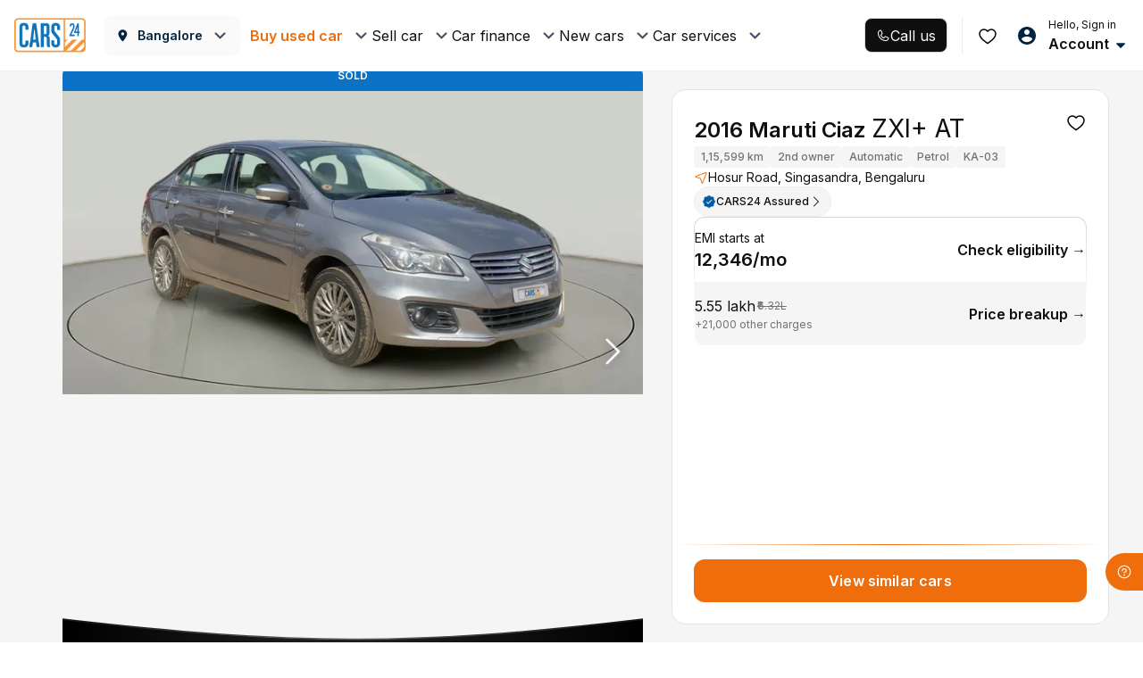

--- FILE ---
content_type: text/css
request_url: https://assets.cars24.com/production/india-website/catalog/260121180800/_next/static/css/94ad51a1731159bb.css
body_size: 14869
content:
.styles_modalWrap__23dLD{height:100vh;background:#fff;overflow-y:auto}.styles_header__vV68w{padding:6px 8px;background:#fff;display:flex;justify-content:flex-start;align-items:center}.styles_outer__3wxPM{padding:20px 16px 0}.styles_notFound__DOy92{padding:0 40px;display:flex;row-gap:24px;justify-content:center;align-items:center;flex-direction:column;height:calc(100% - 103px)}.styles_content__jC1Ki{text-align:center;display:grid;row-gap:8px}.styles_inspectionReportDetail__6sQnd,.styles_juspayModal___J9Bw,.styles_locationModal__cPfYb,.styles_overlayClass__WgC_N{position:fixed;top:0;left:0;right:0;bottom:0;background-color:rgba(0,0,0,.7);z-index:99999;width:100%;height:100%;overflow:auto;backdrop-filter:blur(10px)}.styles_alreadyBookingOverlay__j486b{position:fixed;top:0;left:0;right:0;bottom:0;background:rgba(70,81,102,.3);backdrop-filter:blur(40px);z-index:99999;width:100%;height:100%;overflow:auto}.styles_bookingOverlay__tK5Sp{opacity:0;-webkit-transition:opacity .23s ease-in;transition:opacity .23s ease-in}.styles_bookingOverlay__tK5Sp,.styles_customerInputsModal__fnplg{position:fixed;top:0;left:0;right:0;bottom:0;background-color:rgba(0,0,0,.7);z-index:99999}.styles_customerInputsModal__fnplg{width:100%;height:100%;overflow:auto}.styles_onScreenFilterAe__X5uns{position:fixed;top:118px;left:0;right:0;bottom:0;background-color:rgba(0,0,0,.7);z-index:999;opacity:0;-webkit-transition:opacity .23s ease-in;transition:opacity .23s ease-in}.styles_ReactModal__Overlay--after-open__KkHDV.styles_bookingOverlay__tK5Sp,.styles_ReactModal__Overlay--before-close__B2xDl.styles_customerInputsModal__fnplg{opacity:1}.styles_ReactModal__Overlay--before-close__B2xDl.styles_bookingOverlay__tK5Sp,.styles_ReactModal__Overlay--before-close__B2xDl.styles_customerInputsModal__fnplg,.styles_ReactModal__Overlay--before-close__B2xDl.styles_inspectionReportDetail__6sQnd,.styles_ReactModal__Overlay--before-close__B2xDl.styles_onScreenFilterAe__X5uns{opacity:0}.styles_ReactModal__Overlay--after-open__KkHDV.styles_bookingOverlay__tK5Sp,.styles_ReactModal__Overlay--after-open__KkHDV.styles_customerInputsModal__fnplg,.styles_ReactModal__Overlay--after-open__KkHDV.styles_onScreenFilterAe__X5uns{opacity:1}.styles_ReactModal__Overlay--before-close__B2xDl.styles_bookingOverlay__tK5Sp,.styles_ReactModal__Overlay--before-close__B2xDl.styles_customerInputsModal__fnplg,.styles_ReactModal__Overlay--before-close__B2xDl.styles_onScreenFilterAe__X5uns{opacity:0}.styles_bookingModal__SZbba{width:610px;height:75vh;padding:0;border-radius:5px;-webkit-box-shadow:0 5px 10px 0 rgba(0,0,0,.07);box-shadow:0 5px 10px 0 rgba(0,0,0,.07);background-color:#fff;color:#465166;display:block;margin:120px 0 0 51%;-webkit-transition:all .2s cubic-bezier(0,.89,0,.93);transition:all .2s cubic-bezier(0,.89,0,.93);overflow-y:auto}.styles_bookingModal__SZbba>div>div>div{margin:0;position:relative;border-radius:0}.styles_height300__MzmKw{height:367px;padding:14px 0;overflow:hidden}.styles_KnowHow__7SkU_{width:600px;max-height:80%;margin:94px auto;border-radius:16px;box-shadow:0 5px 10px 0 rgba(0,0,0,.07);background-color:#fff;overflow-y:auto}.styles_branchOverlay__K6xhn{position:fixed;top:0;left:0;right:0;bottom:0;background-color:rgba(0,0,0,.7);z-index:99;opacity:1;-webkit-transition:opacity .23s ease-in;transition:opacity .23s ease-in;display:flex;align-items:center}.styles_branchContent__TyN0X{width:610px;padding:15px 0 0;border-radius:5px;-webkit-box-shadow:0 5px 10px 0 rgba(0,0,0,.07);box-shadow:0 5px 10px 0 rgba(0,0,0,.07);background-color:#fff;color:#465166;display:block;margin:0 auto;-webkit-transition:all .2s cubic-bezier(0,.89,0,.93);transition:all .2s cubic-bezier(0,.89,0,.93)}.styles_reactCropOverlay__tFSAq{position:fixed;top:0;left:0;right:0;bottom:0;background-color:rgba(0,0,0,.7);z-index:9999;display:flex;overflow:auto;justify-content:center}.styles_reactCrop__52QPy{width:600px;height:auto;border-radius:5px;-webkit-box-shadow:0 5px 10px 0 rgba(0,0,0,.07);box-shadow:0 5px 10px 0 rgba(0,0,0,.07);color:#465166;display:block;-webkit-transition:all .2s cubic-bezier(0,.89,0,.93);transition:all .2s cubic-bezier(0,.89,0,.93);padding-bottom:10px;align-self:center}.styles_reactCrop__52QPy img{width:600px;height:auto;margin:0 auto;object-fit:contain}.styles_reactCrop__52QPy button{width:180px;margin:10px auto}.styles_tupleContent__0Z0G7,.styles_tupleOverlay__XQM_m{position:absolute;width:100%}.styles_tupleOverlay__XQM_m{top:0;left:0;bottom:0;height:100vh;background-color:rgba(0,0,0,.7);z-index:9}.styles_tupleContent__0Z0G7{bottom:0;background:#fff;min-height:169px;box-shadow:0 -5px 10px 0 rgba(0,0,0,.07)}.styles_branchOTP__dF00r>div:first-child{position:relative!important;background:#fff}.styles_branchOTP__dF00r>div:first-child>div:first-child{margin:0;border-radius:0}.styles_drsLoader__nKwtx{display:flex;width:100%;height:100vh;align-items:center}.styles_otpModal__wsuOw{position:fixed;top:0;right:0;left:0;bottom:0;width:100%;z-index:1;display:flex;align-items:center;justify-content:center}.styles_congratualtionModel__nYMWj{width:calc(100% - 64px);border-radius:10px;-webkit-box-shadow:0 5px 10px 0 rgba(0,89,163,.1);box-shadow:0 5px 10px 0 rgba(0,89,163,.1);background-color:#fff;left:32px;right:32px;position:fixed;top:17%;padding-bottom:30px}.styles_buycarBox__gElSN{display:flex;align-items:center;justify-content:center;height:100%}.styles_otpModal__wsuOw>div{position:relative;width:365px}.styles_locationModal__cPfYb{top:80px}@media screen and (max-width:600px){.styles_KnowHow__7SkU_{width:100%;min-height:100vh;margin:0 auto;border-radius:0;background-color:#fff}.styles_reactCrop__52QPy{width:100%;height:auto;padding-bottom:10px}.styles_reactCrop__52QPy img{width:100%}.styles_bookingWrapMobile__9nd2Y{position:fixed;top:0;left:0;right:0;bottom:0;background:#fff;overflow:scroll;height:calc(100vh - 15%)}.styles_otpModal__wsuOw>div{position:relative;width:350px}}.styles_hideOverlay__DO7PG{background-color:transparent;backdrop-filter:none}.styles_hideContent__TCNbL{display:none}.styles_modalPopUpSPinCar__ZxwcI{position:absolute;top:0;left:0;right:0;bottom:0;background-color:#fff;z-index:99999;width:100%;height:100%;overflow:auto}.styles_onScreenFilter___3klZ{position:fixed;top:246px;left:0;right:0;bottom:0;background-color:rgba(0,0,0,.7);z-index:9999;opacity:0;-webkit-transition:opacity .23s ease-in;transition:opacity .23s ease-in}.styles_ReactModal__Overlay--after-open__KkHDV.styles_onScreenFilter___3klZ{opacity:1}.styles_ReactModal__Overlay--before-close__B2xDl.styles_onScreenFilter___3klZ{opacity:0}.styles_auListingAdCardModal___lVIx{position:fixed;top:0;left:0;right:0;bottom:0;background:#465166;z-index:99999;width:100%;height:100%;overflow:auto;display:flex;align-items:center;justify-content:center;padding:0 40px}.styles_auListingAdCardModal___lVIx>div{width:100%}.styles_opaqueBackgroundModal__1VhZM{position:fixed;top:0;left:0;right:0;bottom:0;background:#465166;z-index:99999;width:100%;height:100%;overflow:auto}.styles_juspayModal___J9Bw{z-index:9999999}.styles_postInspectionVasOverlay__Av4U5{background-color:#fff;position:fixed;top:0;left:0;right:0;bottom:0;z-index:99999;width:100%;height:100%;overflow:auto}.styles_loginOverlay__t7Y3M{position:fixed;top:0;left:0;right:0;bottom:0;background-color:rgba(0,0,0,.5);backdrop-filter:blur(10px);z-index:99999;-webkit-transition:opacity .23s ease-in;transition:opacity .23s ease-in}.styles_cfPopupOverlay__u5Fc_{background:rgba(70,81,102,.3);backdrop-filter:blur(5px)}.styles_cfPopupOverlay__u5Fc_,.styles_duplicateAppointmentOverlay__vDImp{position:fixed;top:0;left:0;right:0;bottom:0;z-index:99999;width:100%;height:100%;overflow:auto}.styles_duplicateAppointmentOverlay__vDImp{background:rgba(0,0,0,.2);backdrop-filter:blur(10px)}.styles_galleryViewOverlay__0XQoF{position:fixed;top:80px;left:0;right:0;bottom:0;z-index:1;opacity:1}.styles_imageViewOverlay__BPoAf{backdrop-filter:blur(10px)}.styles_imageViewOverlay__BPoAf,.styles_spinAndWinOverlay__8_Cxw{position:fixed;top:0;left:0;right:0;bottom:0;background:rgba(0,0,0,.5);z-index:99999;width:100%;height:100%;overflow:auto}.styles_spinAndWinOverlay__8_Cxw{backdrop-filter:none}.styles_oglOverlay__Suyf0{position:fixed;top:0;left:0;right:0;bottom:0;z-index:99999;width:100%;height:100%;overflow:auto}.styles_cfOverlay__HzScx{top:0}.styles_cfOverlay__HzScx,.styles_videoTestimonialOverlay__WrRC_{position:fixed;left:0;right:0;bottom:0;background-color:rgba(0,0,0,.3);z-index:99999;width:100%;height:100%;overflow:auto;backdrop-filter:blur(10px)}.styles_videoTestimonialOverlay__WrRC_{top:80px}.styles_testDriveOverlay__pNY7m{position:fixed;top:0;left:0;right:0;bottom:0;background-color:rgba(0,0,0,.7);z-index:99999;width:100%;height:100%;overflow:auto}.styles_chrShareOverlay__p_fxz{background-color:#f5f5f5}.styles_chrImageCarousel___p5h4,.styles_chrShareOverlay__p_fxz{position:fixed;top:0;left:0;right:0;bottom:0;z-index:99999;width:100%;height:100%;overflow:auto;backdrop-filter:blur(10px)}.styles_chrImageCarousel___p5h4{background-color:rgba(0,0,0,.7)}.styles_chrImageCarousel___p5h4::-webkit-scrollbar{display:none}.styles_paginationList__9warG{margin:0 0 24px}.styles_categoryEmiBannerContainer__SerpB{width:100%;height:414px;content-visibility:auto}.styles_careplusVideoContainer__DozlW{width:100%;height:304px;content-visibility:auto}.styles_paginationList__9warG ul{align-items:center;justify-content:center}.styles_paginationList__9warG ul li{border:1px solid #dee5eb;width:24px;height:24px;border-radius:4px;margin:0 2px}.styles_paginationList__9warG ul li a,.styles_paginationList__9warG ul li a:hover,.styles_paginationList__9warG ul li a:visited{display:block;line-height:22px;border-radius:3px;text-align:center;font-size:11px;font-weight:700;color:#ed6b00}.styles_paginationList__9warG ul .disabled a{color:#bdc3c7}.styles_paginationList__9warG ul .active{border:0}.styles_paginationList__9warG ul .active a,.styles_paginationList__9warG ul .active a:hover{color:#fff;line-height:24px;background:linear-gradient(240deg,#f69b00,#ed6a00)}.styles_paginationList__9warG ul li.disabled a:hover,.styles_paginationList__9warG ul li.disabled a:visited{color:#bdc3c7}.styles_bookingWrap__aZZMK{margin-bottom:15px}.styles_bookingWrap__aZZMK div:first-child{margin-top:0}.styles_listHeader__89fzI{display:block;font-weight:500;font-size:14px;line-height:22px;letter-spacing:.5px;color:#465166}.styles_listHeader__89fzI span{color:#f59301}.styles_showingUsedCar__7ch9V{margin-bottom:12px;font-weight:600;font-size:12px;line-height:18px;color:#465166}.styles_twoCardCol__Lzjcv{min-height:307px;padding-bottom:10px;display:grid;grid-template-columns:repeat(2,1fr);grid-gap:0 8px;gap:0 8px}.styles_hideOffers__ilycc{transform:translateY(-1000px)}.styles_skeletonWidth__cTmel{width:100%}.styles_skeletonWidth__cTmel:after{width:50%}.styles_inlineBanner__EpCY0{min-height:100px;margin-bottom:16px}.styles_bannerContainer__fHRHt{content-visibility:auto}.styles_guideBannerWrap__wJ2mO{height:119px;content-visibility:auto}.styles_universeBannerWrap__T38A_{height:330px;margin:0 -16px 16px;content-visibility:auto}.styles_buyFromUsContainer__8HOF4{height:228px}.styles_clusterCityNavigatorContainer__UHni7{height:286px}.styles_crossSellSection__jtMDw{min-height:412px;margin-bottom:16px}.styles_nearestHubBanner__jb5JY{min-height:330px;margin-bottom:16px}.styles_hubListContainer__YZYrx{min-height:385px;margin-bottom:16px}.styles_catalogVideoNudgeWidgetContainer__JUoap{height:472px;margin-bottom:16px}@media screen and (max-width:510px){.styles_categoryEmiBannerContainer__SerpB{height:401px}}@media screen and (max-width:480px){.styles_bannerContainer__fHRHt{min-height:434px}.styles_categoryEmiBannerContainer__SerpB{height:377px}}@media screen and (max-width:450px){.styles_categoryEmiBannerContainer__SerpB{height:336px}}@media screen and (max-width:420px){.styles_categoryEmiBannerContainer__SerpB{height:323px}}@media screen and (max-width:400px){.styles_categoryEmiBannerContainer__SerpB{height:312px}.styles_crossSellSection__jtMDw{min-height:508px}}@media screen and (max-width:390px){.styles_bannerContainer__fHRHt{min-height:399px}.styles_categoryEmiBannerContainer__SerpB{height:304px}.styles_crossSellSection__jtMDw{min-height:467px}}@media only screen and (max-width:375px){.styles_categoryEmiBannerContainer__SerpB{height:292px}}@media screen and (max-width:360px){.styles_bannerContainer__fHRHt{min-height:399px}.styles_categoryEmiBannerContainer__SerpB{height:280px}}@media screen and (max-width:340px){.styles_categoryEmiBannerContainer__SerpB{height:264px}.styles_crossSellSection__jtMDw{min-height:436px}}.styles_bestMatches__uFRVG{margin:0 -16px}.styles_bestMatchesStrips__05QFN{min-height:232px}.styles_videoGalleryContainer__MXYBZ{min-height:384px}.styles_inlineFilterBudgetContainer__Q4d3d{min-height:166px;margin:0 -16px}.styles_inlineFilterFuelContainer__XG6pK{min-height:192px;margin:0 -16px}.styles_categoryBodyInlineFilterContainer__1h3hL{height:526px}.styles_curatedPicksExperimentContainer__qiK2a{min-height:150px;content-visibility:auto;margin:0 -16px}.styles_popularBrandsContainer__8HfEC{height:130px}.styles_inlineCategoryBanner__o2kgD{height:274px}.styles_ad_section_wrapper__KKyIF{min-height:142px;width:auto}.styles_luxeInlineBanner__iJJRu{min-height:96px;margin:0 -16px 16px}.styles_affiliateBanner__xIKlr{margin:0 -16px 16px}.styles_searchAfterCarSegment__ql85q{min-height:312px}.styles_genericAdBanner__zyLRu{min-height:336px}.styles_genericAdCarouselBanners__6hMK5{height:396px;margin:0 -16px}.styles_carCategoryContainer__1vGnW{margin-bottom:20px}.styles_categoryExplore__NsjCk{margin:0 -16px 20px}.styles_carCard__3eDAI{margin-bottom:24px;background:#fff;border-radius:var(--corner-radius-16);box-shadow:0 4px 16px 0 rgba(0,0,0,.1);position:relative;display:block;color:inherit;cursor:pointer;transition:all .3s;height:312px;contain-intrinsic-size:312px}.styles_carCard__3eDAI:hover{text-decoration:none!important;transform:scale(1.02)}.styles_cardDisabled__FH7lR{position:relative}.styles_cardDisabled__FH7lR:before{width:100%;height:100%;content:"";border-radius:16px;background:hsla(0,0%,100%,.6);position:absolute;top:0;left:0;z-index:99}.styles_badge__K2lXq,.styles_outer__NTVth{padding:0 12px}.styles_outer__NTVth{padding-top:10px}.styles_outer__NTVth ul>div>p{letter-spacing:-.3px}.styles_pricingDetail__3w4NS{display:flex;justify-content:space-between;align-items:flex-start}.styles_flexItem__3ZxSo{display:flex;flex-direction:column;align-items:flex-end;gap:4px}.styles_pricingDetail__3w4NS>.styles_flexItem__3ZxSo:first-child{align-items:flex-start}.styles_priceWrap___XtWF{margin-bottom:4px;display:flex;align-items:center;column-gap:4px}.styles_badge__K2lXq{padding-bottom:6px;display:flex;justify-content:space-between;align-items:center}.styles_hubAddress__URioy{padding:6px 12px;background:#f5f5f5;margin-top:13px}.styles_hubAddress__URioy img{margin-top:0!important}.styles_distance__3q5zL,.styles_hubAddress__URioy{display:flex;align-items:center;column-gap:4px}.styles_distance__3q5zL{flex-shrink:0}.styles_ellipsis__uatjG{display:flex;gap:4px}.styles_content__VfLcX{margin:0;font-size:10px;line-height:12px;color:#717272;white-space:nowrap;text-overflow:ellipsis;overflow:hidden;flex:1}.styles_content__VfLcX span{font-weight:600}.styles_contentWrap__9oSrl{height:calc(100% - 170px);display:flex;flex-direction:column;justify-content:space-between;row-gap:13px;background-color:var(--base-white);position:relative}.styles_sponsoredContentWrap__RgUlv{height:calc(100% - 156px)}.styles_ellipsis__uatjG{overflow:hidden;text-overflow:ellipsis;display:-webkit-box;-webkit-line-clamp:1;-webkit-box-orient:vertical}.styles_buTagContainer__aPMEa{display:flex;gap:4px;align-items:center;background:linear-gradient(90deg,#f5f5f5,hsla(0,0%,96%,0));border-radius:12px;padding:4px}.styles_normalCardWrapper__qDZjq{width:100%;height:100%}.styles_normalCardWrapper__qDZjq img:first-of-type{margin-top:17px}.styles_sponsoredCardWrapper__oadxZ{position:absolute;left:50%;top:50%;transform:translate(-50%,-50%);width:calc(100% - 4px);height:calc(100% - 4px)}.styles_sponsoredCardWrapper__oadxZ img:first-of-type{margin-top:0}.styles_headerImage__mAiax{object-fit:contain}.styles_newBadgeContainer__hBIWA{position:absolute;top:-24px;z-index:9;width:max-content;padding-top:2px;padding-left:12px;display:flex;align-items:center;background-size:cover;background-repeat:no-repeat;background-position:50%;height:25px;width:156px}.styles_badgeContent__J3Wnd{display:flex;align-items:center;column-gap:4px}.styles_badgeContent__J3Wnd img{margin-top:0!important}.styles_separator__z8wyi{width:2px;height:2px;background-color:#000;border-radius:50%}.styles_italicBuTag__fcEnN{font-weight:700;font-style:italic;font-size:12px;line-height:15px;letter-spacing:0}.styles_heartLottie__FL8Oq{height:24px;width:24px;position:absolute;top:-1px}.styles_carCardWrapper__sXLIp{margin-bottom:20px;background:#fff;border-radius:16px;box-shadow:0 4px 16px 0 rgba(0,0,0,.15);position:relative;display:block;color:inherit;cursor:pointer;height:312px;overflow:hidden}.styles_carCardWrapper__sXLIp:hover{text-decoration:none!important;color:inherit}.styles_luxeCard___JUui{border:1px solid #edd7a1}.styles_blurBg__GbAjL:before{width:100%;height:100%;content:"";background:hsla(0,0%,100%,.5);box-shadow:0 0 16px 0 rgba(0,0,0,.08);border-radius:16px;position:absolute;top:0;left:0;z-index:99}.styles_hideFooter__roT4X{height:236px}.styles_sponsoredCard__rS7YT{position:relative;overflow:hidden;width:100%;height:312px;border-radius:16px;background:linear-gradient(180.06deg,#a0927c -.79%,#f5f5f5 62.66%,#f5f5f5 99.95%);z-index:1;border:none;box-shadow:0 4px 4px 0 rgba(0,0,0,.05)}.styles_sponsoredCard__rS7YT:before{width:calc(100% - 4px);height:calc(100% - 4px);content:"";background:linear-gradient(178.94deg,#847158 .91%,#4b4030 68.86%),linear-gradient(89.83deg,rgba(138,120,90,.5) .29%,rgba(140,121,94,.5) 50.14%,rgba(138,120,90,.5) 99.99%);position:absolute;top:50%;left:50%;transform:translate(-50%,-50%);border-radius:15px;z-index:-1}.styles_scroll__lkDao{padding:0 16px;height:34px;border-radius:16px;background:#0f0f10;font-weight:600;font-size:16px;line-height:30px;color:#fff;transition:.3s linear;display:flex;justify-content:center;align-items:center;column-gap:8px;position:fixed;bottom:72px;left:60%;transform:translateX(-50%);z-index:999;cursor:pointer}.styles_scroll__lkDao:before{width:14px;height:14px;content:"";background:url(https://assets.cars24.com/production/india-website/catalog/260121180800/_next/static/media/arrow-up.61a7e0de.svg) no-repeat}.styles_scroll__lkDao:active{opacity:.8}.styles_show__4Matx{opacity:1}.styles_hide__ti4vr{opacity:0}.styles_backTopHide__PdyH8{transform:translateX(-50%) translateY(100px);visibility:hidden}.styles_backTopShow__NL5rY{transform:translateX(-50%) translateY(0);visibility:visible}@media (max-width:1200px){.styles_scroll__lkDao{left:50%}}.styles_center__OF6Ah{left:50%}.styles_pricingDetail__Q_3hz{display:flex;justify-content:space-between;align-items:flex-start}.styles_flexItem__2z__J{display:flex;flex-direction:column;align-items:flex-end;gap:4px}.styles_pricingDetail__Q_3hz>.styles_flexItem__2z__J:first-child{align-items:flex-start}.styles_priceWrap__VwWBV{margin-bottom:-4px;display:flex;align-items:center;column-gap:4px}.styles_noEmiText__UPDzr{max-width:100px}.styles_labelContainer__NIr_r{height:19px}.skeleton_skeletonCard__LphXz{padding:4px 16px 8px;margin:8px 0 24px;background:#fff}.skeleton_locationHeader__b0g4h{display:flex;justify-content:space-between}.skeleton_locationBar__t8XIS{width:117px;height:24px;border-radius:8px;background-color:#eee}.skeleton_wishIconContainer__t_n0h{display:flex}.skeleton_wishIcon__dvJnJ{width:24px;height:24px;border-radius:6px;background-color:#eee}.skeleton_wishIcon__dvJnJ:nth-child(2){margin-left:10px}.skeleton_searchContainer__dLkNP{width:100%;height:44px;margin-top:20px;background-color:#eee;border-radius:8px}.skeleton_bannerBody__PhRsX:after,.skeleton_searchContainer__dLkNP:after{width:50%}.skeleton_bannerBody__PhRsX{width:100%;height:106px;border-radius:8px;background-color:#eee;margin-top:20px}.skeleton_skeletonCard__MN0Zz{padding:4px 0 8px 16px;margin:8px 0 24px;background:#fff}.skeleton_skeletonCard__MN0Zz .shimmer:after{transform:translateX(0)}.skeleton_modalHeading___Ou4r{width:117px;height:24px;border-radius:8px;background-color:#eee}.skeleton_logoContainer__kmity{margin-top:20px;display:-webkit-box;overflow:hidden}.skeleton_logo__jXex_{position:relative;height:70px;width:70px;background-color:#eee;border-radius:18px}.skeleton_logo__jXex_:not(:first-child){margin-left:10px}.skeleton_skeletonCard__wrIfj{padding:4px 16px 8px;margin:8px 0 24px;background:#fff}.skeleton_modalHeading__r5S0U{width:117px;height:24px;border-radius:8px;background-color:#eee}.skeleton_iconContainer__zXKWZ{width:100%}.skeleton_iconRow__qVZzd{margin-top:20px;display:flex;justify-content:space-between}.skeleton_iconRow__qVZzd:nth-child(2){margin-top:30px}.skeleton_individualIcon__bud68{width:80px;height:80px;border-radius:19px;background-color:#eee}.skeleton_skeletonCard__Uj7pa{padding:4px 0 8px 16px;margin:8px 0 24px;background:#fff}.skeleton_skeletonCard__Uj7pa .shimmer:after{transform:translateX(0)}.skeleton_filterContainer__BpX_w{margin-top:20px;display:-webkit-box;overflow:hidden}.skeleton_filter__D_sui{width:117px;height:34px;border-radius:36px;background-color:#eee}.skeleton_filter__D_sui:not(:first-child){margin-left:10px}.skeleton_skeletonCard__zg9SM{padding:4px 16px 8px;margin:8px 0 24px;background:#fff;display:flex;justify-content:center}.skeleton_skeletonCard__zg9SM .shimmer:after{transform:translateX(0)}.skeleton_bannerContainer__H_sl8{width:328px;height:346px;border-radius:5.71px;background-color:#eee}.skeleton_skeletonCard__AXwGU{padding:4px 0 8px 16px;margin:8px 0 24px;background:#fff}.skeleton_skeletonCard__AXwGU .shimmer:after{transform:translateX(0)}.skeleton_HeadingBar__6kSlE{width:117px;height:24px;border-radius:8px;background-color:#eee}.skeleton_cardContainer__4bxCd{margin-top:20px;display:-webkit-box;overflow:hidden}.skeleton_card___ehjQ{width:130px;height:157px;border-radius:5.71px;background-color:#eee}.skeleton_card___ehjQ:not(:first-child){margin-left:20px}.skeleton_skeletonCard__Jc0Hq{padding:4px 16px 8px;margin:8px 0 24px;background:#fff}.skeleton_skeletonCard__Jc0Hq .shimmer:after{transform:translateX(0)}.skeleton_container__uNaZJ{width:100%;height:56px;background:#eee;border-radius:8px}.skeleton_skeletonCard__nm7jI{margin:8px 0 24px;background:#fff}.skeleton_skeletonCard__nm7jI .shimmer:after{transform:translateX(0)}.skeleton_bodyCardsContainer__gIIGY{padding:4px 0 8px 16px;margin-top:20px;display:-webkit-box;overflow:hidden}.skeleton_bodyCard__XNjKg{width:72px;height:84px;background-color:#eee;border-radius:5.71px}.skeleton_bodyCard__XNjKg:not(:first-child){margin-left:10px}.skeleton_viewButtonContainer__NNWU9{padding:4px 16px 8px;margin:8px 0 24px;background:#fff}.skeleton_viewButton__tMoEU{width:100%;height:48px;margin-top:40px;background-color:#eee;border-radius:5.71px}.skeleton_carCardsContainer__K7TuM{padding:20px 0 8px 16px;display:-webkit-box;overflow:hidden;min-height:270px}.skeleton_carCard___0kOL{min-width:295px;padding:0 4px}.skeleton_carCard___0kOL:not(:first-child){margin-left:10px}.skeleton_carImage__O71O_{position:relative;top:8px;width:92.33px;height:65px;background-color:#eee;border-radius:4.22px}.skeleton_wishListIcon__zXAab{width:20px;height:20px;background-color:#eee;border-radius:5.71px}.skeleton_carCardContentOne__JCMNx{width:127.6px;height:20px;border-radius:5.71px;background:#eee;margin-top:20px}.skeleton_carCardContentTwoFirst__f4gqw{width:81px;height:20px;border-radius:5.71px;background:#eee}.skeleton_carCardContentTwoSecond__vkKyQ{width:38px;height:20px;margin-left:10px;border-radius:5.71px;background:#eee}.skeleton_carCardContentTwoThird___7q6M{width:55px;height:20px;margin-left:10px;border-radius:5.71px;background:#eee}.skeleton_carCardContentThreeFirst___miuc{width:108px;height:20px;border-radius:5.71px;background:#eee}.skeleton_carCardContentFourContainer__A2bnQ,.skeleton_carCardContentThreeContainer__cVADK,.skeleton_carCardContentTwoContainer__joQuJ{display:flex;margin-top:10px}.skeleton_carCardHeader__3OY9N{display:flex;justify-content:space-between}.skeleton_cardSkeleton__53q6J{background:#fff;position:relative;min-height:246px;border-radius:10px;box-shadow:0 5px 10px 0 rgba(0,89,163,.1);display:block;margin-bottom:12px}.skeleton_carImage__cPGMn{background:#eee;border-radius:10px 10px 0 0}.skeleton_price__lehXK{margin:10px 16px 18px;width:70%;background:#eee;height:24px;border-radius:3px}.skeleton_greyBar__v1Fpz{margin:0;width:100%;height:30px;background:#eee;border-radius:0 0 4px 4px}@media screen and (max-width:430px){.skeleton_cardSkeleton__53q6J{min-height:261px}.skeleton_carImage__cPGMn{height:149px}}@media screen and (max-width:390px){.skeleton_cardSkeleton__53q6J{min-height:246px}.skeleton_carImage__cPGMn{height:133px}}@media screen and (max-width:360px){.skeleton_cardSkeleton__53q6J{min-height:246px}.skeleton_carImage__cPGMn{height:122px}}.skeleton_skeletonCard__PrDl5{padding:4px 0 8px 16px;margin:8px 0 24px;background:#fff}.skeleton_modalHeading__EZC9X{width:117px;height:24px;border-radius:8px;background-color:#eee}.skeleton_easyStepContainer__MMi5C{margin-top:20px;display:-webkit-box;overflow:hidden}.skeleton_easyStep__eZKfS{width:187px;height:311px;background-color:#eee;border-radius:5.71px}.skeleton_easyStep__eZKfS:not(:first-child){margin-left:10px}.skeleton_skeletonCard__bI0Zf{padding:4px 16px 8px;margin:8px 0 24px;background:#fff}.skeleton_skeletonCard__bI0Zf .shimmer:after{transform:translateX(0)}.skeleton_filterContainer__ubxex{height:80px;width:100%;background:#eee;border-radius:8px}.skeleton_skeletonCard__fQ6Ut{padding:4px 0 8px 16px;margin:8px 0 24px;background:#fff}.skeleton_skeletonCard__fQ6Ut .shimmer:after{transform:translateX(0)}.skeleton_HeadingBar__3V1SU{width:117px;height:24px;border-radius:8px;background-color:#eee}.skeleton_hubContainer__HvT_S{margin-top:20px;display:-webkit-box;overflow:hidden}.skeleton_hub__AEVKp{width:289px;height:396px;border-radius:12px;background-color:#eee;margin-top:10px}.skeleton_hub__AEVKp:not(:first-child){margin-left:20px}.styles_bannerWrap__qjS0Q{padding:12px 14px;border-radius:12px;border:1px solid transparent;display:flex;column-gap:8px;background-clip:padding-box!important;position:relative}.styles_borderColor__m4kFG{content:"";position:absolute;top:0;right:0;bottom:0;left:0;z-index:-1;border-radius:inherit;margin:-1px}.styles_bannerContent__fle6K{display:grid;row-gap:4px}.styles_bannerContent__fle6K>p{pointer-events:none}.styles_buttonWrap__BEwXE{margin-top:4px;display:flex;justify-content:flex-start}.styles_guideWrap__0rAKX{min-height:98px}div.styles_activeWrap__2Ero_ span p{color:red!important}.styles_logo__6jsWF{width:16px;height:16px;object-fit:contain}.styles_heading__iLS9f{margin-top:0;margin-bottom:40px;font-weight:600;font-size:36px;line-height:58px;color:#0f0f10;display:flex;justify-content:center;align-items:center;column-gap:16px}.styles_font22___t5Gw{margin-bottom:24px;font-size:22px;line-height:30px;column-gap:24px}.styles_heading__iLS9f:after{width:100%;height:1px;content:"";background:linear-gradient(90deg,#dcdcdc,#eee 52%,hsla(0,0%,100%,0));border-radius:0;flex:1}.styles_blueColor__KXYPs:after{background:linear-gradient(90deg,#1193ff,hsla(0,0%,100%,0))}@media only screen and (max-width:1600px){.styles_heading__iLS9f{font-size:28px;line-height:42px;margin-bottom:28px}}@media only screen and (max-width:1200px){.styles_heading__iLS9f{font-size:20px;line-height:24px;margin-bottom:24px}}@media only screen and (max-width:767px){.styles_heading__iLS9f{margin-bottom:24px;font-size:18px;line-height:22px;color:#1f1f1f}}.skeleton_shimmer__GmmJc,.skeleton_shimmer__GmmJc:after{height:30px}.styles_tagWrap__S6_fw{display:flex;gap:2px;padding:4px;border-radius:24px 0 0 24px;align-items:center;margin-top:25px;background-color:#f5f5f5;min-width:84px;height:20px}.styles_tagWrap__S6_fw p{font-size:10px}.styles_imageWrap__zCzDD{display:block;border-radius:50%;padding:2px;display:flex;align-items:center;justify-content:center;height:16px;width:16px}.styles_carCardWrapper__IK_HJ{margin-bottom:16px;background:#fff;border-radius:16px;position:relative;display:block;color:inherit;cursor:pointer;overflow:hidden;content-visibility:auto}.styles_largeCarCardWrapper__06FLs{height:239px;contain-intrinsic-size:239px;box-shadow:0 0 16px 0 rgba(0,0,0,.15)}.styles_smallCarCardWrapper__WxIyj{height:270px;contain-intrinsic-size:270px;box-shadow:0 0 16px 0 rgba(0,0,0,.08)}.styles_carCardWrapper__IK_HJ:hover{text-decoration:none!important;color:inherit}.styles_blurBg__OlFIF:before{width:100%;height:100%;content:"";background:hsla(0,0%,100%,.5);box-shadow:0 0 16px 0 rgba(0,0,0,.08);border-radius:16px;position:absolute;top:0;left:0;z-index:99}.styles_hideFooter__oeans{height:216px}.styles_hideBorder__S3rDN{border:none}.styles_luxeCard__2NsKm{border:1px solid #edd7a1}.styles_sponsoredCard__LQ4Jb{position:relative;overflow:hidden;width:100%;height:260px;border-radius:16px;background:linear-gradient(180.06deg,#a0927c -.79%,#f5f5f5 62.66%,#f5f5f5 99.95%);z-index:1;border:none;box-shadow:0 4px 4px 0 rgba(0,0,0,.05)}.styles_sponsoredCard__LQ4Jb:before{width:calc(100% - 4px);height:calc(100% - 4px);content:"";background:linear-gradient(178.94deg,#847158 .91%,#4b4030 68.86%),linear-gradient(89.83deg,rgba(138,120,90,.5) .29%,rgba(140,121,94,.5) 50.14%,rgba(138,120,90,.5) 99.99%);position:absolute;top:50%;left:50%;transform:translate(-50%,-50%);border-radius:15px;z-index:-1}.styles_wrapper__LV0gY{margin-right:-8px;display:flex;border-radius:24px 0 0 0;background:#216dfe}.styles_content__Jjpa_,.styles_content__Jjpa_ li{display:flex;flex-direction:column;row-gap:10px}.styles_content__Jjpa_{flex:1}.styles_content__Jjpa_ li{padding-bottom:10px;min-height:66px}.styles_content__Jjpa_ li:not(:last-child).styles_primeContent__RvZkm{border-bottom:1px solid #bde5ff7e}.styles_content__Jjpa_ li:not(:last-child).styles_valueContent__fIAke{border-bottom:1px solid #d6d6d6}.styles_select__PlVSs{padding:16px;border-radius:24px 0 0 0;box-shadow:0 0 16px 0 rgba(0,0,0,.08)}.styles_select__PlVSs li{border-color:#fff}.styles_budget__VuGcc{padding:16px;border-radius:24px 0 0 0;background:#fff;box-shadow:0 0 16px 0 rgba(0,0,0,.08)}.styles_heading__dPOF6>p{font-size:12px;font-style:italic}.styles_itatic__text__fcEla{font-style:italic}.styles_primeText__cpn9b p{color:#fff;font-size:12px}.styles_valueText___2E4D p{color:#0c534f;font-size:12px}.styles_desktopHeight__FEctw{height:500px;overflow-y:auto}.styles_pricingDetail__5dl_1{display:flex;justify-content:space-between;align-items:flex-start;padding-bottom:6px;height:42px}.styles_flexItem__SV_QE{display:flex;flex-direction:column;align-items:flex-end;gap:4px}.styles_pricingDetail__5dl_1>.styles_flexItem__SV_QE:first-child{align-items:flex-start}.styles_priceWrap__W5qbt{margin-bottom:-4px;display:flex;align-items:center;column-gap:4px}.styles_noEmiText__bnRyr{max-width:80px}.skeleton_skeletonWrap__05RYL{height:100%}.skeleton_headingStyle__PE2qJ{margin-bottom:16px;width:117px;height:24px;border-radius:8px;display:block}.skeleton_skeletonGrid__8mhoh{display:flex}.skeleton_col__cRPMf{width:80px;height:80px;border-radius:18px}.styles_videoWrapper__sOy8v{padding-bottom:24px;margin-right:-16px;content-visibility:auto}.styles_videoWrapper__sOy8v .slick-list{margin:0}.styles_videoWrapper__sOy8v .slick-slide{padding-right:4px;padding-left:4px}.styles_cardContainer__jNUhE{position:relative;height:284px}.styles_cardContainer__jNUhE.styles_active__P71N1{margin-top:0}.styles_thumbnail__N2vBG{height:100%;border-radius:12px;overflow:hidden}.styles_thumbnail__N2vBG img{width:100%;object-fit:fill}.styles_number__aCMKe{width:100%;padding:8px 12px;position:absolute;top:0;left:0;z-index:9}@media only screen and (max-width:480px){.styles_cardContainer__jNUhE{height:330px}}@media only screen and (max-width:390px){.styles_cardContainer__jNUhE{height:309px}}@media only screen and (max-width:375px){.styles_cardContainer__jNUhE{height:296px}}@media only screen and (max-width:360px){.styles_cardContainer__jNUhE{height:284px}}.styles_videoWrapper__QK679{position:fixed;top:0;z-index:9999;left:0;right:0;bottom:0;height:100%}.styles_videoWrapper__QK679 video{position:fixed;top:0;left:0;right:0;bottom:0;z-index:5;margin:auto;-o-object-fit:cover;object-fit:cover;height:100%!important}.styles_videoHeaderWrapper__EL3uM{position:absolute;top:20px;right:20px;left:20px;margin:auto;z-index:7}.styles_videoHeader__0TD_L{display:flex;align-items:center;justify-content:space-between}.styles_progressbarMainWrapper__Hko_S{display:flex;align-items:center;gap:4px;margin-top:20px}.styles_progressbarWrapper__A5fM9{width:100%;margin:auto;position:relative;z-index:11}.styles_progressbarWrapper__A5fM9:before{content:"";background-color:hsla(0,0%,100%,.305);z-index:1}.styles_progressbarWrapper__A5fM9:before,.styles_progressbar__TsWOz{position:absolute;left:0;right:0;top:0;width:100%;height:4px;border-radius:8px}.styles_progressbar__TsWOz{box-shadow:inset -.5px -.5px .6000000238418579px 0 #00000038;background:#78787833;z-index:2!important;z-index:0}.styles_progressbarFilled__9i0vf{background:#fff}.styles_nextprev__6Zj8g{position:absolute;top:100px;left:0;right:0;margin:0;z-index:14;height:calc(100% - 260px);display:flex;justify-content:space-between;-webkit-user-select:none;-ms-user-select:none;user-select:none}.styles_containerWrap__YlThF{position:absolute;padding-left:30px;padding-right:30px;top:600px;left:30px;width:328px;background:#00000080;color:#fff;z-index:9;border-radius:16px}.styles_next__K6GI3,.styles_prev__BZ0Kc{width:50%;height:100%;opacity:.4;-webkit-user-select:none;-ms-user-select:none;user-select:none}.styles_slideBar___Ln5T{position:fixed;height:5.02px;width:134.42px;background-color:#fff;bottom:0;left:33%;z-index:9;border-radius:3px;top:98%}.styles_containerWrap__dRVws{width:calc(100% - 32px);padding:20px 12px 12px;border-radius:16px;background:rgba(0,0,0,.5);position:absolute;bottom:28px;left:50%;transform:translateX(-50%);z-index:9}.styles_content__oyHVb{padding-bottom:24px;display:flex;justify-content:flex-start;align-items:flex-start;column-gap:16px}.styles_flexOne__XSZvh{flex:1;display:flex;flex-direction:column;row-gap:8px}.styles_cardWrap__rHmfe{width:100%;height:270px;border-radius:16px;background:linear-gradient(180deg,#ef6e0b,#fff);position:relative;z-index:1}.styles_cardWrapBg__fRQ_n{padding:0 16px 16px;width:calc(100% - 2px);height:calc(100% - 1px);content:"";background-size:100% 100%!important;justify-content:space-between;position:absolute;top:1px;left:50%;transform:translateX(-50%);border-radius:15px;z-index:-1}.styles_cardWrapBg__fRQ_n,.styles_contentWrap__W4Fco{display:flex;flex-direction:column;align-items:center}.styles_contentWrap__W4Fco{text-align:center;row-gap:8px}.styles_bannerImg__AtIG1{width:168px;height:86px;display:flex;justify-content:center;align-items:center}.styles_bannerImg__AtIG1>img{width:100%}.styles_wrapper__wLidy{position:relative;display:flex;flex-direction:column;height:100%;border:1px solid transparent;background-clip:padding-box!important}.styles_bannerBorder__uKE0l{position:absolute;top:0;right:0;bottom:0;left:0;z-index:-1;border-radius:inherit;margin:-1px}.styles_bannerContent__1wXDY{width:100%;padding:20px 16px 0;row-gap:16px}.styles_bannerContent__1wXDY,.styles_bannerText__FPQC_{display:flex;flex-direction:column;align-items:center}.styles_bannerContent__1wXDY p{text-align:center;padding:0 10px}.styles_bannerList__Gls7Q{display:flex;gap:8px;justify-content:center;padding:30px 16px 0;width:100%;z-index:1}.styles_bannerWrap__jl0GM{display:flex;flex-direction:column;border-radius:8px 8px 0 0;border:1px solid transparent;align-items:center;justify-content:flex-end;padding:15px 8px 0;flex:1;position:relative;background-clip:padding-box!important}.styles_borderColor__9SY4W{content:"";position:absolute;top:0;right:0;bottom:0;left:0;z-index:-1;margin:-1px;border-radius:inherit}.styles_bannerWrap__jl0GM img{margin:0 0 5px}.styles_bannerWrap__jl0GM p{text-align:center}.styles_description__zUODs{margin:9px 0}.styles_centeredBanner__fk1iJ{width:35%;flex:none}.styles_bannerList__Gls7Q.styles_centered__tuP_X{justify-content:center;gap:16px}.styles_bannerWrap__jl0GM p{transition:transform .2s,opacity .2s;will-change:transform,opacity;backface-visibility:hidden}.styles_bannerWrap__jl0GM p:active{transform:scale(.98);opacity:.85}.styles_sliderWrap__FvQQu{margin:0 -16px 24px;padding-bottom:24px}.styles_heading__DnzUL{padding:32px 0;display:flex;align-items:center;flex-direction:column;row-gap:4px}.styles_sliderWrap__FvQQu .slick-list{margin:0}.styles_sliderWrap__FvQQu .styles_image__AyHJQ>img{width:100%;height:100%;object-fit:fill}.styles_image__AyHJQ:focus,.styles_image__AyHJQ:focus-visible{outline:none}.styles_singleImage__yrFxx{padding:0 20px;height:329px;display:flex!important;align-items:center;justify-content:center}@media only screen and (max-width:430px){.styles_singleImage__yrFxx{height:401px}}@media only screen and (max-width:414px){.styles_singleImage__yrFxx{height:384px}}@media only screen and (max-width:390px){.styles_singleImage__yrFxx{height:360px}}@media only screen and (max-width:375px){.styles_singleImage__yrFxx{height:344px}}.styles_wrapper__Qy72H{padding:24px;border-radius:24px 24px 0 0;background:#fff;box-shadow:0 0 16px 0 rgba(0,0,0,.08)}.styles_content__HmdXK{display:flex;flex-direction:column;row-gap:24px}.styles_content__HmdXK li{display:flex;flex-direction:column;row-gap:8px}.styles_content__HmdXK li>p{display:inline-block}.styles_content__HmdXK li>p>span{margin-right:4px}.styles_iconWrap__N7rhA{width:32px;height:32px;display:flex;justify-content:center;align-items:center}@media screen and (min-width:768px){.styles_wrapper__Qy72H{border-radius:24px 0 0 0;box-shadow:0 0 16px 0 rgba(0,0,0,.15)}}.styles_desktopHeight__Dv4l_{height:500px;overflow-y:auto}.styles_highlight__WtYbE{height:24px;padding:0 4px;border-radius:24px;background:#fef4ec;display:flex;align-items:center;column-gap:4px;cursor:pointer}.styles_activeHighlight__7nb_o{background:#ffe3cc}.styles_autonautIcon__z2Ziy{width:16px;height:16px;display:flex;justify-content:center;align-items:center}.styles_autonautIcon__z2Ziy>img{width:100%;height:100%}.styles_popupImage__zAVoV{position:relative}.styles_popupCta__6rVa0{position:absolute;left:16px;right:16px;bottom:24px}.skeleton_topBar__jzkcl{padding:60px 16px 24px;margin-bottom:24px;display:flex;align-items:center;flex-direction:column;row-gap:8px}.skeleton_icon__I3kve{width:64px;height:64px;border-radius:8px}.skeleton_label__MI3b_{width:274px;height:24px;border-radius:6px}.skeleton_heading__ovZq2{width:158px;height:16px;border-radius:4px}.skeleton_content__40ixV{width:88px;height:16px;border-radius:4px}.skeleton_cardWrapSkeleton__nr57h{padding:12px;height:100%}.skeleton_cardWrap__ke8ol{height:100%;border-radius:12px}.skeleton_cardWrap__ke8ol:after,.skeleton_label__MI3b_:after{width:50%}.styles_badge__ipZxK,.styles_outer__uEz7k{padding:0 12px}.styles_outer__uEz7k{background-color:#fff}.styles_badge__ipZxK{padding-bottom:6px;display:flex;justify-content:space-between;align-items:center}.styles_smallBadge___SCUX{padding-bottom:6px;margin-bottom:5px}.styles_hubAddress__ajf7g{padding:6px 12px;background:#f7f9f9;pointer-events:none}.styles_distance__LXUUq,.styles_hubAddress__ajf7g{display:flex;align-items:center;column-gap:4px}.styles_distance__LXUUq{flex-shrink:0}.styles_content__64ski{margin:0;font-size:10px;line-height:12px;color:#717272;white-space:nowrap;text-overflow:ellipsis;overflow:hidden;flex:1}.styles_content__64ski span{font-weight:600}.styles_contentWrap__utEWV{height:calc(100% - 118px);display:flex;flex-direction:column;justify-content:space-between;row-gap:2px;background-color:var(--base-white);margin-top:-.3px;position:relative}.styles_sponsoredContentWrap__XDZSt{height:calc(100% - 164px)}.styles_ellipsis__HE6nO{display:flex;overflow:hidden;text-overflow:ellipsis;display:-webkit-box;-webkit-line-clamp:1;-webkit-box-orient:vertical}.styles_cardInfoWrap__eHQfx{display:flex;justify-content:space-between;align-items:flex-start;margin-right:-12px;margin-top:6px}.styles_buTagContainer__6fxJx{display:flex;gap:4px;align-items:center;background:linear-gradient(90deg,#f5f5f5,hsla(0,0%,96%,0));border-radius:12px;padding:4px}.styles_normalCardWrapper__ViyDx{width:100%;height:100%;border-radius:16px}.styles_sponsoredCardWrapper__GxzQ4{position:absolute;left:50%;top:50%;transform:translate(-50%,-50%);width:calc(100% - 4px);height:calc(100% - 4px)}.styles_headerImage__HiTBv{object-fit:contain}.styles_buttonWrap__NGGrF{padding:12px}.styles_newBadgeContainer__hCBS_{position:absolute;top:-25px;z-index:9;width:max-content;padding-top:2px;padding-left:12px;display:flex;align-items:center;background-size:cover;background-repeat:no-repeat;background-position:50%;height:25px;width:135px}.styles_badgeContent__ohWBE{display:flex;align-items:center;column-gap:4px}.styles_separator__SEJkp{width:2px;height:2px;background-color:#000;border-radius:50%}.styles_italicBuTag__fhehs{font-weight:700;font-style:italic;font-size:10px;line-height:15px;letter-spacing:0}.styles_thumbnailLoading__qukt5{height:100%;width:100%;display:flex;justify-content:center;padding-top:10px;animation:styles_slider__C3Zne 1s ease-in-out infinite alternate;transition:all .3s ease-in-out}@keyframes styles_slider__C3Zne{0%{opacity:.5}50%{opacity:.75}to{opacity:1}}.styles_skeletonOverlay__EtrFg{position:absolute;top:0;left:0;width:100%;height:100%;z-index:99;background-color:hsla(0,0%,100%,.9);border-radius:16px;display:flex;align-items:center;justify-content:center;pointer-events:none}.styles_hidden__iuG3E{opacity:0}.styles_hubAddressContainer__zjkht{height:27px;pointer-events:none}.styles_heartLottie__su_Yh{height:24px;width:24px;position:absolute;top:-1px}.styles_wrapper__QHUf_{padding:24px 0;min-height:530px;display:flex;row-gap:24px;flex-direction:column;position:relative;z-index:1;background-clip:padding-box!important}.styles_bannerBorder__lQdfe{width:100%;height:calc(100% - 2px);position:absolute;top:50%;left:50%;transform:translate(-50%,-50%);z-index:-1}.styles_heading__PrRy4{padding:0 16px;display:flex;flex-direction:column;align-items:center;row-gap:8px}.styles_heading__PrRy4 p>span{font-weight:500;text-decoration:underline dashed;text-underline-offset:2px}.styles_tabs__2xKRp{padding:4px;margin:0 auto;width:208px;border-radius:32px;background:#fff;display:flex;align-items:center;position:relative;z-index:1}.styles_tabs__2xKRp li{display:flex;height:26px;border-radius:26px;color:var(--sky-blue-700);transition:color .15s ease-in;font-size:12px;font-style:italic;font-weight:700;line-height:18px;text-transform:uppercase;justify-content:center;align-items:center;flex:1}.styles_tabs__2xKRp li.styles_active__THbU_{position:relative;transition:.3s ease-out;z-index:1}.styles_activeBg__67fm6{width:100%;height:100%;border-radius:26px;background:var(--sky-blue-50);position:absolute;bottom:0;left:50%;transform:translateX(-50%);transition:.25s ease-out;z-index:-1}.styles_sliderWrap__vFEyh{width:100%;display:flex;align-content:flex-start;overflow:hidden}.styles_sliderWrap__vFEyh a{margin-bottom:0}.styles_contentContainer__5upEk{display:flex;height:385px;flex-direction:column;justify-content:space-between}.styles_firstCarCard__AJn_c{margin-left:-40px}.styles_skeletonWrap__KOZfq{padding-left:16px;width:100%;white-space:nowrap;display:flex;column-gap:16px;overflow:hidden}.styles_skeletonWrap__KOZfq>div{margin-bottom:0;min-width:250px}.styles_linkButton__zsMn7{font-weight:600;font-size:16px;line-height:23px;cursor:pointer;display:flex;align-items:center;justify-content:center;column-gap:4px}.styles_searchInputWrap__w3L7D{display:flex;align-items:center;gap:8px;padding:8px;border-radius:8px;height:40px;border:1px solid;opacity:1;contain:layout style;content-visibility:auto}.styles_label__mANU4{font-size:14px;pointer-events:none}.styles_searchList__LpdbV{margin-bottom:0;padding:0 20px;display:flex;flex-direction:column}.styles_searchList__LpdbV li{padding:8px 0;width:100%;font-size:14px;line-height:22px;letter-spacing:.01em;color:#002441;display:flex;align-items:center}.styles_searchList__LpdbV li>img{margin-right:16px}.styles_searchList__LpdbV li span span{font-weight:600}.styles_skeletonContainer__aWJgt{padding:24px 20px;width:100%;height:100%;background:#fff;position:fixed;top:0;left:0;z-index:99999}.styles_header__gKJ1r{margin-bottom:20px;display:flex;align-items:center;justify-content:space-between;column-gap:8px}.styles_arrow__49gh0{width:24px;height:24px;border-radius:4px}.styles_searchInput__c_3JM{height:40px;border-radius:8px;flex:1}.styles_heading__ZttKJ{margin-bottom:16px;width:200px;height:16px}.styles_chip__DK8w9{width:100%;height:28px;border-radius:8px}.styles_chip__DK8w9:after,.styles_searchInput__c_3JM:after{width:50%}.styles_searchSuggest__O4h97:not(:last-of-type){margin-bottom:24px}.styles_curatedPick__NJSdG{margin-bottom:24px;display:flex;justify-content:space-between;column-gap:16px}.styles_carList__qkSQi{min-width:76px;height:84px}.styles_bestMatches__EgkXD{margin-bottom:12px;display:flex;justify-content:space-between;align-items:flex-start}.styles_headingContent__qxV2Y{display:flex;flex-direction:column;row-gap:8px}.styles_headingContent__qxV2Y .styles_heading__ZttKJ{width:200px;height:24px;margin:0}.styles_headingContent__qxV2Y .styles_label__w91g_{width:180px;height:18px}.styles_iconWrap__zU85w{width:100px;height:51px}@media screen and (max-width:360px){.styles_carList__qkSQi{min-width:68px;height:76px}}.styles_searchContainer___zQwL{display:flex;align-items:center;justify-content:space-between;column-gap:8px}.styles_inputContainer__hR82r{width:100%}.styles_searchInput__Lsa0z{width:100%;height:40px;padding:8px 12px;border:1px solid #ddd;border-radius:8px;font-size:14px;line-height:20px;outline:none;background:#fff}.styles_searchInput__Lsa0z:focus{border-color:#392bcb;box-shadow:0 0 0 2px rgba(57,43,203,.1)}.styles_searchModalOverlay__nOxpD{position:fixed;top:0;left:0;right:0;bottom:0;width:100vw;height:100vh;max-width:100vw;max-height:100vh;background:#fff;z-index:999999;overflow-y:auto;overflow-x:hidden;-webkit-overflow-scrolling:touch;opacity:1;visibility:visible;transition:opacity .2s ease-in-out,visibility 0s linear 0s}.styles_searchModalOverlay__nOxpD.styles_hidden__P2L9f{opacity:0;visibility:hidden;pointer-events:none;transition:opacity .2s ease-in-out,visibility 0s linear .2s}.styles_searchModalContent__neLye{position:relative;min-height:100vh;height:100%;background:#fff;width:100%;z-index:1}.styles_modalWrapper__rlyi6{min-height:100vh;background:#fff;overflow-y:auto}.styles_searchWrap__iPTJi{padding:20px}.styles_icon__KbhMc{width:20px;height:20px;position:absolute;top:15px;z-index:9;display:flex;justify-content:center;align-items:center}.styles_arrow__0mqWX{left:12px}.styles_close__kL30H{right:12px}.styles_padding__N2ttI{padding:0 20px}.styles_section__lMtbG{padding-bottom:20px}.styles_outer__Qspfo{padding:0 20px 20px}.styles_curated__foHyf{padding:0 20px}.styles_curated__foHyf h2,.styles_flexCenter__Lc5Jn span,.styles_heading__FZKoa{font-weight:600;font-size:12px;line-height:18px;letter-spacing:.01em}.styles_curated__foHyf h2,.styles_heading__FZKoa{margin-bottom:16px;color:#002441}.styles_filterChip__3K1jI{margin-bottom:0;display:flex;white-space:nowrap;overflow-x:scroll}.styles_filterChip__3K1jI::-webkit-scrollbar,.styles_popularBrand__PrFOg::-webkit-scrollbar,.styles_trendingSearch__rYZ39::-webkit-scrollbar{display:none}.styles_filterChip__3K1jI li{padding:0 12px;font-size:12px;line-height:18px;letter-spacing:.01em;color:#465166;display:flex;align-items:center}.styles_flexCenter__Lc5Jn{margin-bottom:20px;padding:0 20px;display:flex;justify-content:space-between;align-content:center}.styles_flexCenter__Lc5Jn .styles_heading__FZKoa{margin-bottom:0}.styles_flexCenter__Lc5Jn span{text-transform:uppercase;color:#ef6e0b;display:flex;align-content:center}.styles_flexCenter__Lc5Jn span>img{margin-left:4px;width:18px}.styles_popularBrand__PrFOg{padding:0 20px;white-space:nowrap;overflow-x:scroll;display:flex}.styles_recentSearch__otQ8F{margin:0 -20px;padding:0 20px;grid-gap:0 12px}.styles_recentSearch__otQ8F li{height:34px;background:#fafafa;border-radius:8px}.styles_recentSearch__otQ8F li>img{margin-right:8px}.styles_trendingSearch__rYZ39{margin-bottom:0;padding:0 20px;display:grid;grid-template-columns:auto auto;grid-gap:12px 14px}.styles_trendingSearch__rYZ39 li{padding:0 16px;height:42px;background:rgba(241,248,255,.8);border-radius:8px;font-size:12px;line-height:18px;letter-spacing:.01em;color:#0c72c6;display:flex;align-items:center}.styles_trendingSearch__rYZ39 li>span{flex:1;display:-webkit-box;-webkit-line-clamp:1;line-clamp:1;-webkit-box-orient:vertical;overflow:hidden}.styles_trendingSearch__rYZ39 li>img{margin-right:12px}.styles_popularBrand__PrFOg{margin-bottom:0}.styles_popularBrand__PrFOg li{margin-bottom:6px;padding:0 18px;min-width:84px;width:84px;height:84px;background:#fff;box-shadow:0 4px 12px hsla(221,9%,54%,.08);border-radius:50%}.styles_popularBrand__PrFOg li+li{margin-left:16px}.styles_popularBrand__PrFOg li span{display:block!important;width:100%;height:100%}.styles_popularBrand__PrFOg li span>img{width:100%;height:100%;object-fit:scale-down}.styles_brandBorder__CGhJL{border:.1px solid #fff}.styles_luxeBackground__L8lYs{background:linear-gradient(180deg,#d3c195,hsla(43,41%,71%,0))!important}.styles_section__dHRqB{padding:0 16px;margin-bottom:24px;min-height:59px}.styles_divider__Gs6TP{padding-top:24px;margin:0 -16px;height:26px}.styles_heading__xKDoO{margin-bottom:16px}.styles_searchChip__6jtV7{margin:0 -16px;padding:0 16px;display:flex;overflow-y:hidden;overflow-x:auto;column-gap:8px;content-visibility:auto}.styles_searchChip__6jtV7>li{min-width:fit-content}.styles_searchChip__6jtV7::-webkit-scrollbar{display:none}.styles_chipIcon__iZfzc{height:16px;width:16px;object-fit:contain}.skeleton_skeletonWrap__GTrRG{margin-bottom:24px}.skeleton_headingStyle__zEC5J{margin-bottom:16px;width:105px;height:20px;border-radius:24px;display:block}.skeleton_skeletonGrid__0b7eH{margin:0 -16px;padding:0 16px;display:flex;overflow-y:hidden;overflow-x:auto;column-gap:16px}.skeleton_skeletonGrid__0b7eH::-webkit-scrollbar{display:none}.skeleton_col__mPCMZ{min-width:105px;height:28px;border-radius:4px}.styles_wrapper__Vwvvk{padding:0 16px;margin-bottom:24px}.styles_heading__el3_E{margin-bottom:16px}.styles_curatedPick__HGKZ4{margin:0 -16px;padding:0 16px;display:flex;overflow-y:hidden;overflow-x:auto;column-gap:16px;content-visibility:auto}.styles_curatedPick__HGKZ4::-webkit-scrollbar{display:none}.styles_carList__wXMli{min-width:80px;height:88px;font-size:12px;font-weight:500;line-height:16px;color:#231f20;text-align:center;display:flex;flex-direction:column;justify-content:flex-start;align-items:center;row-gap:8px}.styles_carList__wXMli label{margin:0;max-width:52px;display:block}.styles_carList__wXMli .lazy-load-image-background{display:flex!important}.styles_carImage__AHe1Q,.styles_carList__wXMli .lazy-load-image-background{width:42px;height:42px;display:flex;justify-content:center;align-items:center}.styles_carImage__AHe1Q>img{width:100%}.styles_carList__wXMli:active{opacity:.8}.skeleton_skeletonWrap__h8Jo3{margin-bottom:24px}.skeleton_headingStyle__geivU{margin-bottom:16px;width:105px;height:20px;border-radius:24px;display:block}.skeleton_skeletonGrid__fypqd{margin:0 -16px;padding:0 16px;display:flex;overflow-y:hidden;overflow-x:auto;column-gap:16px}.skeleton_skeletonGrid__fypqd::-webkit-scrollbar{display:none}.skeleton_col__liujU{min-width:96px;height:92px;border-radius:4px}.styles_wrapper__8h1le{position:relative;min-height:390px;padding:16px 0 36px;margin-bottom:100px;background:#fff linear-gradient(193.04deg,rgba(255,240,229,0) 5.04%,rgba(255,113,4,.105) 91.08%)}.styles_wrapper__8h1le:before{content:"";background:url(https://assets.cars24.com/production/india-website/catalog/260121180800/_next/static/media/dots.e734620b.svg) no-repeat;background-size:contain;position:absolute;width:100%;top:0;height:182px}.styles_headerWrap__qrk_W{padding:0 16px;margin-bottom:12px;display:flex;justify-content:space-between;align-items:flex-start}.styles_heading__EbFNi{margin-bottom:4px;font-size:20px;font-style:italic;font-weight:700;line-height:normal;color:#ef6e0b}.styles_label__2dFQA{font-size:12px;line-height:18px;color:#0f0f10;display:block}.styles_iconWrap__l90eN{width:110px;height:51px}.styles_iconWrap__l90eN .lazy-load-image-background{display:block!important;height:100%}.styles_iconWrap__l90eN .lazy-load-image-background>img{width:100%}.styles_sliderSection__E3QCE .slick-list{margin-right:0;padding:0 10% 0 0!important}.styles_sliderSection__E3QCE .slick-track{display:flex!important;margin-left:16px}.styles_sliderSection__E3QCE .slick-slide{height:inherit!important;position:relative}.styles_sliderSection__E3QCE .slick-slide>div{height:100%}.styles_sliderSection__E3QCE .slick-dots{bottom:-12px;font-size:0}.styles_sliderSection__E3QCE .slick-dots li button{padding:0;width:4px;height:4px;background:hsla(222,9%,54%,.5);border-radius:50%}.styles_sliderSection__E3QCE .slick-dots li{margin:0 3px;width:4px;height:4px}.styles_sliderSection__E3QCE .slick-dots li button:before{display:none}.styles_sliderSection__E3QCE .slick-dots li.slick-active{width:16px}.styles_sliderSection__E3QCE .slick-dots li.slick-active button{width:12px;background:#002441;border-radius:4px}.styles_header__HC0AI{padding:10px 20px;display:flex;justify-content:space-between;align-items:center}.styles_backArrow__pAb1e{margin-right:10px}.styles_heading__oNH5v{margin-bottom:4px;font-weight:700;font-size:16px;line-height:24px;color:#002441}.styles_variant__5DNCJ{margin-bottom:0;display:flex;align-items:center}.styles_variant__5DNCJ li{margin-right:6px;font-size:12px;line-height:18px;letter-spacing:.01em;color:#465166;position:relative}.styles_variant__5DNCJ li:last-child{margin-right:0}.styles_variant__5DNCJ li.styles_listDot__dExUq{width:3px;height:3px}.styles_variant__5DNCJ li.styles_listDot__dExUq:before{width:3px;height:3px;content:"";position:absolute;top:0;left:0;background:#465166;border-radius:50%;z-index:1}.styles_flexItem__iv1qm{display:flex;justify-content:space-between;align-content:center}.styles_priceWrap__YRZCr strong{font-weight:700;font-size:16px;line-height:24px;color:#002441}.styles_priceWrap__YRZCr span{margin-top:4px;font-weight:700;font-size:10px;line-height:16px;display:flex;align-items:center;letter-spacing:.02em;color:#0c72c6}.styles_priceWrap__YRZCr span>small{margin-left:6px;font-size:100%}.styles_carMeta__lLRXc{padding:20px;margin-bottom:0;display:flex;justify-content:space-between}.styles_carMeta__lLRXc li{margin-right:12px;padding:0 10px;height:28px;background:#fafafa;border-radius:6px;font-weight:600;font-size:10px;line-height:16px;letter-spacing:.06em;text-transform:uppercase;color:#465166;display:flex;justify-content:center;align-items:center;text-align:center;flex:auto}.styles_carMeta__lLRXc li:last-child{margin-right:0}.styles_priceContainer__nazdg{display:flex;flex-direction:column;justify-content:center}.styles_subLineHeading__oq2Pe{margin:4px 0 0;font-size:12px;line-height:18px;letter-spacing:.01em;color:#465166;display:block}.styles_lineThrough__tLojj{text-decoration-line:line-through}.styles_nameWrapper__Mkp5o{position:relative;background:#fff;padding-right:28px}.styles_nameWrapper__Mkp5o h1{font-weight:700;font-size:18px;line-height:26px;color:#465166;margin:0 0 4px}.styles_rightCol__AFPQM{display:flex;align-items:center}.styles_searchIcon__HFzQc{margin-right:12px}.styles_rightCol__AFPQM button{position:static!important}.styles_priceWrap__YRZCr .styles_priceOff__EUKEX{margin-right:8px;padding:0 8px;height:22px;background:rgba(0,186,103,.1);border-radius:12px;font-weight:700;font-size:12px;line-height:14px;display:flex;align-items:center;color:#00ba67}.styles_detailPriceWrap__LscZk span{margin-top:8px;font-weight:600;font-size:12px}.styles_noEmi__hND3Z{display:flex;flex-direction:column}.styles_priceWrap__YRZCr .styles_noEmiText__uPEGr{font-weight:500;font-size:14px;line-height:22px;color:#7e8594;margin:auto}.styles_flexItem__iv1qm .styles_noEmiKnow__BvQ81{font-weight:600;font-size:10px;line-height:16px;color:#0c72c6;margin-left:0;letter-spacing:.2px}.styles_marginLeft___LImQ span{margin-left:auto}.styles_emiStrip__LL1kA{min-height:24px}@media screen and (max-width:360px){.styles_variant__5DNCJ li{font-size:11px}}.styles_item__ogjHG>:first-child{margin-bottom:4px}.styles_item__ogjHG>a{justify-content:flex-start}.styles_right__00JCn{text-align:right}.styles_mainPrice__N2VHP{font-size:10px;line-height:12px;font-weight:500;color:#717272;margin-left:8px;text-decoration-line:line-through}.styles_timeline__YfPbS{position:relative;max-height:300px;overflow-y:auto}.styles_timelineItem__iM_5P{display:flex;flex-direction:column;align-items:flex-start;padding-left:40px;position:relative}.styles_timelineItem__iM_5P:before{content:"";position:absolute;left:19px;top:8px;bottom:-8px;width:2px;background:#4caf50}.styles_timelineItem__iM_5P:last-child:before{display:none}.styles_timelineItem__iM_5P:after{content:"";position:absolute;left:14px;top:8px;width:12px;height:12px;background:#4caf50;border-radius:50%;border:2px solid #fff}.styles_timelineContent__FEUPc{background:#fff;margin-bottom:20px;border-radius:6px}.styles_price__PFcI7{font-weight:700}.styles_change__zjw6n{color:#888;margin-bottom:5px}.styles_date__hmzjH{font-size:.85em;color:#555}.styles_priceHeader__5HBwn{display:grid;gap:var(--spacing-8)}.styles_priceContent__PuCyz{background-color:var(--sky-blue-700);padding:var(--spacing-8);border-radius:var(--corner-radius-8);display:flex;justify-content:space-between;align-items:center;max-height:20vh;overflow-y:auto}.styles_priceVariationSection__UdH5g{display:grid;gap:var(--spacing-24)}.styles_priceCardWrapper__pp6hJ{background-color:var(--grey-50);border-radius:var(--corner-radius-12);margin-inline:var(--spacing-16);padding:var(--spacing-16);margin-block:var(--spacing-24);display:flex;flex-direction:column;gap:var(--spacing-16)}.styles_priceCard__Hehhm{display:flex;justify-content:space-between;background-color:var(--base-white);border-radius:var(--corner-radius-12)}.styles_loan__hTAQs,.styles_price__PFcI7{padding:var(--spacing-20);display:grid}.styles_loan__hTAQs{gap:var(--spacing-8)}.styles_loan__hTAQs>*{justify-content:flex-start!important}.styles_divider__1YLi_{width:1px;background-color:var(--grey-200);opacity:.5}.skeleton_leftColumn__ht1M4{min-width:174px;display:flex;flex-direction:column;align-items:center;row-gap:8px}.skeleton_icon___92C6{width:64px;height:64px;border-radius:8px}.skeleton_label__MFHyh{width:100%;height:24px;border-radius:6px}.skeleton_heading__c0zkA{width:158px;height:16px;border-radius:4px}.skeleton_content__B3Xs1{width:88px;height:16px;border-radius:4px}.skeleton_rightColumn__1_XOY{width:calc(100% - 174px);height:100%;border-radius:12px;align-self:flex-end}.skeleton_container__hmGKw{min-height:500px;display:flex;align-items:center}.styles_topFoldContainer__1N_jQ{display:flex;flex-direction:column;gap:8px}.styles_carLocation__UrZVn{display:flex;gap:4px;align-items:center;max-width:100%;cursor:pointer;justify-content:space-between;flex:1}.styles_carLocation__UrZVn a:first-child{max-width:70vw;width:fit-content;justify-content:flex-start}.styles_carLocation__UrZVn a:first-child p{text-overflow:ellipsis;white-space:nowrap;overflow:hidden}.styles_carLocation__UrZVn a{flex:1;max-width:fit-content}.styles_d2cLocation__WatXd{display:flex;align-items:center;justify-content:start;gap:4px;width:100%}.styles_d2cLocation__WatXd>img{object-fit:contain;flex-shrink:0}.styles_carMeta__hm1XQ{display:flex;gap:var(--spacing-8)}.styles_carName__xzcd4{display:flex;flex-direction:row;align-items:center;justify-content:space-between}.styles_hubLocation__AOuo3{display:flex;align-items:center;gap:4px;flex:1}.styles_hubLocation__AOuo3 p{width:calc(100% - 16px);overflow:hidden;text-overflow:ellipsis;display:-webkit-box;-webkit-line-clamp:1;-webkit-box-orient:vertical}@media screen and (min-width:767px){.styles_d2cLocation__WatXd{gap:4px}.styles_carLocation__UrZVn a:first-child{max-width:70%}.styles_topFoldContainer__1N_jQ{gap:20px}.styles_carName__xzcd4{align-items:flex-start;gap:16px}}.styles_d2cLocation__WatXd p{max-width:80%;overflow:hidden;text-overflow:ellipsis;white-space:nowrap}.styles_location__vlm25{height:21px;width:70%;border-radius:6px}.styles_callUs__GVOGL{width:56px;height:56px;display:flex;justify-content:center;align-items:center}.styles_callUs__GVOGL>a{flex-direction:column}.styles_flexItem__ZpOv_{display:flex;justify-content:space-between;align-items:center}@media screen and (min-width:767px){.styles_location__vlm25{height:24px}}.styles_carNameContainer__vXfEx{display:flex;flex-direction:column;gap:12px}.styles_topFold__Any4N{display:flex;flex-direction:column;gap:16px}@media screen and (max-width:767px){.styles_topFold__Any4N{display:flex;justify-content:space-between;align-items:center;flex-direction:row;gap:8px}.styles_fblandingTopFold__ZhxSj{gap:12px}.styles_topFoldContainer__1N_jQ{gap:16px}.styles_carNameContainer__vXfEx{gap:4px;width:100vw}}.styles_fbMarketingCarNameContainer__cTRiT{gap:10px!important}.styles_callUsDesktop__UFV4W{width:auto}.styles_callUsDesktop__UFV4W a{display:flex!important;flex-direction:row;align-items:center!important}.styles_header__u5xbt{margin-bottom:20px;display:flex;justify-content:space-between;align-content:center}.styles_header__u5xbt h4{margin-bottom:0;font-family:var(--main-font);font-weight:600;font-size:14px;line-height:22px;letter-spacing:.01em;color:#002441}.styles_close__nEOSJ{cursor:pointer}.styles_bannerImage__EJ6z2{margin-right:16px;width:140px;height:90px;border-radius:8px}.styles_bannerImage__EJ6z2 img{width:100%;height:100%;object-fit:cover;border-radius:8px}.styles_smallHeading__UkyCO{margin-bottom:6px;font-weight:600;font-size:12px;line-height:18px;letter-spacing:.01em;color:#002441;display:block}.styles_address__EOGfc,.styles_dateTime__9iRDh{font-size:10px;line-height:16px;letter-spacing:.02em;color:#465166}.styles_dateTime__9iRDh{margin-bottom:4px;font-weight:600;display:flex;align-items:center}.styles_dateTime__9iRDh small{margin-right:4px;font-weight:500;font-size:100%}.styles_address__EOGfc{margin-bottom:8px}.styles_cta__Op6N1{font-weight:600;font-size:12px;line-height:18px;letter-spacing:.01em;text-transform:uppercase;color:#ef6e0b!important;display:flex;align-items:center}.styles_cta__Op6N1:after{margin:1px 0 0 8px;width:5px;height:6px;content:"";background:url(https://assets.cars24.com/production/india-website/catalog/260121180800/_next/static/media/right-arrow.43835ef1.svg) no-repeat;background-size:100%}.styles_textDecoration__Afuwo{text-decoration:underline}.styles_help__EsaMM{padding:20px 0}.styles_buttonWrap__GFpj9 button{border-radius:12px}.styles_bannerImage__EJ6z2 .lazy-load-image-background{height:100%;display:block!important}.styles_contactNo__9kOEu{font-weight:600;font-size:14px;line-height:22px;letter-spacing:.01em;text-transform:uppercase;color:#ef6e0b;display:flex;justify-content:center;align-items:center}.styles_contactNo__9kOEu:before{margin-right:10px;width:18px;height:18px;content:"";background:url(https://assets.cars24.com/production/india-website/catalog/260121180800/_next/static/media/call-icon-orange.594598fe.svg) no-repeat}.styles_outer__4LbmQ{padding:0 16px}.styles_carDetailCard__sWpRf{margin-bottom:32px;padding:16px;border-radius:16px;background:#fff;display:flex;flex-direction:column;row-gap:12px;position:relative;z-index:1}.styles_heading__ig3wr{margin-bottom:16px;display:flex;flex-direction:column;align-items:center;row-gap:4px}.styles_filterWrap__q9I7t{padding-bottom:16px;height:76px;position:relative;display:flex;align-items:center;background-color:#fff!important}.styles_filterListWrap__zf8iq{position:absolute;transform:translateY(-54px);width:100%}.styles_gridItem__xGSx7{margin:24px 0;display:grid;row-gap:4px;padding:0 16px}.styles_nearestContainer__frL9T{background:linear-gradient(180deg,rgba(255,205,166,0),#ffcda6 120.61%);padding:8px 16px 16px}.styles_section__af05J{padding:0 16px;margin-bottom:24px}.styles_divider__ToDGZ{padding-top:24px}.styles_heading__LKn04{margin-bottom:16px}.styles_searchChip__2vwWX{margin:0 -16px;padding:0 16px;display:flex;overflow-y:hidden;overflow-x:auto;column-gap:8px;content-visibility:auto}.styles_searchChip__2vwWX li{flex-shrink:0}.styles_searchChip__2vwWX::-webkit-scrollbar{display:none}.styles_chipIcon__lt3OQ{height:16px;width:16px;object-fit:contain}.styles_container__pbZS5{padding:0 16px}.styles_similarCarsContainer__C47k_{margin-top:32px}.styles_whyBuy__0fiq9{padding:0 16px;display:flex;flex-wrap:nowrap;overflow:auto;list-style:none;column-gap:14px;content-visibility:auto}.styles_whyBuy__0fiq9::-webkit-scrollbar{display:none}.styles_whyBuy__0fiq9 li{width:130px;min-width:130px;height:157px;position:relative}.styles_whyBuy__0fiq9 li>img{width:100%}.styles_whyBuy__0fiq9 li .lazy-load-image-background{height:100%;display:block!important}.styles_whyBuy__0fiq9 li .lazy-load-image-background>img{width:100%}.styles_bannerContentExp__ikxFz{padding:12px;position:absolute;top:0;left:0;z-index:99}.styles_bannerContentExp__ikxFz strong{margin-bottom:8px;color:#f5f5f5;font-size:14px;font-weight:600;line-height:16px;display:block}.styles_bannerContentExp__ikxFz p{width:96px;color:#bfbfbf}.styles_bannerContentExp__ikxFz p>span{color:#f28634}.styles_buttonWrap__0rwhp{padding:8px 16px;width:100%;background:#fff;position:fixed;left:0;bottom:0;z-index:99;transition:transform .3s ease-in-out}.styles_buttonWrap__0rwhp.styles_hidden__xgMAU{transform:translateY(100%)}.styles_buttonWrap__0rwhp.styles_visible__r1Y9a{transform:translateY(0)}.styles_cdpHeader___t1br{padding:0 16px;display:flex;justify-content:space-between;align-items:center;position:fixed;top:12px;left:0;right:0;width:100%;z-index:2}.styles_cdpBgHeader__rtG0q{position:fixed;top:0;left:0;right:0;z-index:99}.styles_wrapper__0mcfQ{display:flex;overflow:hidden;justify-content:center;transform:translateY(-200px);width:100%;box-shadow:0 4px 8px rgba(0,0,0,.12)}.styles_separator__Ddc9c{display:flex;flex-direction:column;justify-content:center;width:calc(100% - 120px)}.styles_separator__Ddc9c p{overflow:hidden;width:95%;text-overflow:ellipsis;white-space:nowrap}.styles_wrapper__0mcfQ{background-color:var(--base-white);flex-direction:column;padding:12px 16px}.styles_wrapper__0mcfQ>div:first-child{display:flex;justify-content:space-between;align-items:flex-start}.styles_cdpBgHeader__rtG0q p{white-space:nowrap}.styles_luxBg__Ya1JZ{background-color:var(--base-black)}.styles_cdpHeaderActions__FCqQP{display:flex;align-items:center;column-gap:16px}.styles_animate__BmU0n{animation:styles_slideDown__bfVBS .3s ease-out forwards}@keyframes styles_slideDown__bfVBS{0%{transform:translateY(-100%);opacity:1}to{transform:translateY(0);opacity:1}}.styles_shareButton__N_VVQ{margin:0;border:none;background:rgba(70,81,102,.7);opacity:.8;border-radius:10px 0 0 10px;font-weight:400;font-size:10px;line-height:15px;height:31px;-webkit-appearance:none;outline:none;padding:0 13px 0 9px;color:#fff;position:absolute;right:0;top:10px;display:flex;align-items:center}.styles_cdpButton__C88BK{border:none;background:transparent;padding:0;cursor:pointer}.styles_shareButton__N_VVQ:active,.styles_shareButton__N_VVQ:focus,.styles_shareButton__N_VVQ:hover,.styles_shareButton__N_VVQ:visited{color:#fff;outline:none}.styles_shareButton__N_VVQ img{margin-right:11px}.styles_shareButtonAB__I_74P{position:absolute;right:0;top:0;-webkit-appearance:none;cursor:pointer;background:transparent;padding:0;border:0;z-index:9}.styles_buttonContainer__fAqkX{max-width:100%;display:flex;grid-gap:0 16px;gap:0 16px;position:relative}.styles_buttonContainerWithAnimation__kZPsx{animation:styles_buttonAnimation__1U7dR .2s ease-in 3s forwards;flex:1}.styles_wishlistBtn__GTlZV{width:48px;display:flex;justify-content:center;align-items:center;background:#fdf1e7}.styles_buttonContainerWithAnimation__kZPsx button,.styles_wishlistBtn__GTlZV{height:48px;border-radius:12px}.styles_buttonContainerWithAnimation__kZPsx button span{max-height:46px;line-height:46px;border-radius:11px}.styles_buttonWrap__Zr9GV{width:100%}.styles_buttonWrap__Zr9GV button{width:100%;transition:width 1s;-webkit-transition:width 1s}.styles_buttonWrap__Zr9GV button.styles_notificationButton__TtMYv{width:50px}.styles_buttonWrap__Zr9GV button.styles_notificationButton__TtMYv>img{margin:0;width:24px}.styles_viewSimilarButton__rRwxM{width:calc(100% - 66px);flex:1;transition:all 1s;position:absolute;right:-350px}.styles_viewSimilarButtonShow__WCin1{right:0;transition:all 1s}.styles_viewSimilarButton__rRwxM button{background:#fdf1e7;border-radius:12px;color:#ef6e0b}.styles_viewSimilarButton__rRwxM button:active,.styles_viewSimilarButton__rRwxM button:focus,.styles_viewSimilarButton__rRwxM button:hover{color:#ef6e0b!important}.transparent-btn_transparent-btn__TglXZ{height:38px;border-radius:4px;text-align:center;box-shadow:none;display:block;width:100%;background-color:#ed6c0d;background:linear-gradient(261deg,#f69b00,#ed6a00);padding:0;line-height:2.5;text-transform:uppercase}.transparent-btn_btn-style__WCxAB{font-size:12px;font-weight:700;letter-spacing:.7px;color:#ed6b00}.transparent-btn_transparent-btn__TglXZ span{display:block;background:#fff;max-height:36px;width:100%;height:100%;padding:0 .75rem;border-radius:3px}.transparent-btn_transparent-btn__TglXZ:active,.transparent-btn_transparent-btn__TglXZ:focus,.transparent-btn_transparent-btn__TglXZ:hover,.transparent-btn_transparent-btn__TglXZ:visited{background-image:linear-gradient(261deg,#f69b00,#ed6a00);box-shadow:none!important;border:1px solid}.transparent-btn_transparent-btn__TglXZ:active span,.transparent-btn_transparent-btn__TglXZ:focus span,.transparent-btn_transparent-btn__TglXZ:hover span,.transparent-btn_transparent-btn__TglXZ:visited span{background:#fff;color:#ed6b00!important}.transparent-btn_transparent-btn__TglXZ span:active,.transparent-btn_transparent-btn__TglXZ span:focus{outline:none}.transparent-btn_disable-btn__7rffY{background:#cdd0d4!important;border-color:#cdd0d4!important;color:#fff!important;box-shadow:none!important}.transparent-btn_disable-btn__7rffY span{background:transparent}.transparent-btn_transparent-btn__TglXZ.transparent-btn_disable-btn__7rffY:active span,.transparent-btn_transparent-btn__TglXZ.transparent-btn_disable-btn__7rffY:focus span,.transparent-btn_transparent-btn__TglXZ.transparent-btn_disable-btn__7rffY:hover span,.transparent-btn_transparent-btn__TglXZ.transparent-btn_disable-btn__7rffY:visited span{background:transparent!important;color:#fff!important}.transparent-btn_font-14__rNqM7{font-size:14px}.transparent-btn_down-arrow-icon__uXNnt{position:relative}.transparent-btn_down-arrow-icon__uXNnt:after{content:" ";background:url(https://assets.cars24.com/production/india-website/catalog/260121180800/_next/static/media/gradient-arrow-down.8840ddec.svg) no-repeat 50%;width:20px;height:20px;position:absolute;top:9px;right:45px;transition:all .1s linear}.transparent-btn_down-arrow-icon__uXNnt:hover:after{color:#fff;background:url(https://assets.cars24.com/production/india-website/catalog/260121180800/_next/static/media/white-arrow-down.9830b830.svg) no-repeat 50%;width:20px;height:20px}.transparent-btn_up-arrow-icon__wymt9{position:relative}.transparent-btn_up-arrow-icon__wymt9:after{content:" ";background:url(https://assets.cars24.com/production/india-website/catalog/260121180800/_next/static/media/gradient-arrow-down.8840ddec.svg) no-repeat 50%;width:20px;height:20px;position:absolute;top:9px;right:45px;transform:rotate(180deg);transition:all .1s linear}.transparent-btn_up-arrow-icon__wymt9:hover:after{color:#fff;background:url(https://assets.cars24.com/production/india-website/catalog/260121180800/_next/static/media/white-arrow-down.9830b830.svg) no-repeat 50%;width:20px;height:20px;transform:rotate(180deg)}.transparent-btn_img-left__MOO3p{vertical-align:text-top;margin-right:9px;margin-top:-1px;width:20px}.transparent-btn_disabledButton__GpRiL{background:transparent;opacity:.6}.transparent-btn_disabledButton__GpRiL:active,.transparent-btn_disabledButton__GpRiL:focus,.transparent-btn_disabledButton__GpRiL:hover,.transparent-btn_disabledButton__GpRiL:visited{background-image:none;border:2px solid #ef6e0b}@media screen and (max-width:762px){.transparent-btn_down-arrow-icon__uXNnt,.transparent-btn_down-arrow-icon__uXNnt:hover,.transparent-btn_up-arrow-icon__wymt9,.transparent-btn_up-arrow-icon__wymt9:hover{height:38px;border-radius:4px;text-align:center;box-shadow:none;display:block;width:100%;background-color:#ed6c0d;background:linear-gradient(261deg,#f69b00,#ed6a00);padding:0;line-height:38px;text-transform:uppercase}.transparent-btn_img-left__MOO3p{margin-top:-2px;width:24px}.transparent-btn_down-arrow-icon__uXNnt span,.transparent-btn_up-arrow-icon__wymt9 span{display:block;background:#fff;width:100%;height:100%;padding:0 .75rem;border-radius:3px;color:#ed6b00}.transparent-btn_down-arrow-icon__uXNnt:hover span,.transparent-btn_up-arrow-icon__wymt9:hover span{display:block;background:#fff;width:100%;height:100%;padding:0 .75rem;border-radius:3px;color:#ed6b00!important}.transparent-btn_down-arrow-icon__uXNnt:hover:after,.transparent-btn_up-arrow-icon__wymt9:hover:after{background:url(https://assets.cars24.com/production/india-website/catalog/260121180800/_next/static/media/gradient-arrow-down.8840ddec.svg) no-repeat 50%;width:20px;height:20px}.transparent-btn_up-arrow-icon__wymt9:hover:after{transform:rotate(180deg)}}.styles_wrapper__aUy9T{display:flex;flex-direction:column}.styles_strip__2HJq0{width:100%;display:flex;align-items:center;background:#f4f3ff;justify-content:center;padding:8px 16px;gap:6px;border-bottom:1px solid #d6d6d6}.styles_buttonWrapper__HsZbz{display:flex;gap:8px}.styles_buttonWrapper__HsZbz>button{flex:1;transition:all 1s}.styles_buttonWrap__vgTXF{position:fixed;bottom:0;background-color:#fff;width:100%;z-index:10;margin:0;text-align:center}.styles_buttonWrap__vgTXF:after{content:"";display:table;clear:both}.styles_stickyGradient__6W071{padding:12px 20px 20px;width:100%;border-top:1px solid #f2f4f4;overflow:hidden}.styles_buttonWrap__vgTXF.styles_animation__N1vDC{transform:translateY(100px);animation:styles_move-up__qUza7 .5s linear forwards;animation-delay:.5s}.styles_emptyPadding__CTADl{padding:0}.styles_emiValue__JPCIY{margin-bottom:18px;display:flex;justify-content:space-between;align-items:flex-start}.styles_emiValue__JPCIY ul{margin-bottom:0;margin-right:16px;flex:1;display:flex;justify-content:space-between}.styles_emiValue__JPCIY li{font-size:16px;font-weight:500;line-height:24px;color:rgba(70,81,102,.5);flex:auto 0 1}.styles_emiValue__JPCIY li strong{font-weight:700;color:#465166}.styles_emiAmountWrap__ibArG{max-height:0;overflow-y:hidden}.styles_emiAmountDetail__htCg2{padding-top:20px;border-top:1px solid #ebf4f9}.styles_emiAmountLast__oGTm4{margin-bottom:20px;border-bottom:1px solid #ebf4f9}.styles_emiAmount__ILvGY{margin-bottom:20px;display:flex;justify-content:space-between;align-items:center}.styles_emiAmount__ILvGY span{font-size:14px;line-height:24px;color:#465166;font-weight:500}.styles_emiAmount__ILvGY strong{font-size:16px;line-height:24px;color:#465166;font-weight:700;text-align:right}.styles_emiAmount__ILvGY .styles_greenText__QMrwD{color:#00ba67}.styles_slideDown__sfiD_,.styles_slideUp__1iLED{max-height:0;overflow-y:hidden;-webkit-transition:max-height .5s ease-in-out;-moz-transition:max-height .5s ease-in-out;-o-transition:max-height .5s ease-in-out;transition:max-height .5s ease-in-out}.styles_slideDown__sfiD_{max-height:283px}.styles_message__5980V{padding:0 20px;margin-bottom:0;height:34px;background:#f1f8ff;font-size:12px;line-height:18px;letter-spacing:.01em;color:#0059a3;display:flex;align-items:center}.styles_redText__6W4Cs{color:#eb5757}.styles_newMessage__ma_q7{display:flex;width:100%;padding:8px 12px;justify-content:center;align-items:center;gap:4px;border-radius:8px 8px 0 0;border-top:.5px solid #c8b2ff;background:linear-gradient(90deg,#f6f5ff,#f6f5ff);color:#280092;font-size:12px;font-style:normal;font-weight:600;line-height:135%;margin:0}@keyframes styles_move-up__qUza7{to{transform:translateY(0)}}.styles_notificationStrip__5RVJt{width:100%;height:32px;background:#f1f8ff;position:fixed;bottom:72px;left:0;display:flex;justify-content:center;align-items:center;z-index:999}.styles_notificationStrip__5RVJt p{font-size:10px;line-height:16px;letter-spacing:.02em;margin:0 0 0 4px}.styles_testDriveStrip__n8ZUp{background:#f4f3ff;width:100%;height:32px;position:fixed;bottom:73px;left:0;gap:6px;z-index:999}.styles_strip__XTQoC,.styles_testDriveStrip__n8ZUp{display:flex;justify-content:center;align-items:center}.styles_strip__XTQoC{gap:4px;background-size:cover;background-position:50%;background-repeat:no-repeat;padding:8px}.styles_text__IVbZA{font-size:12px;font-style:normal;font-weight:600;line-height:14px}.styles_inputShift__rtzgf,.styles_withoutInputShift__oF8bV{position:relative;height:48px}.styles_inputShift__rtzgf input,.styles_withoutInputShift__oF8bV input{padding:0 24px;border:1px solid #dde5eb;height:48px;border-radius:5px;position:relative;z-index:1;color:#465166!important;font-weight:500;-webkit-box-shadow:none;box-shadow:none}.styles_inputShift__rtzgf input.styles_focused__HNHOc,.styles_inputShift__rtzgf input:focus,.styles_withoutInputShift__oF8bV input.styles_focused__HNHOc,.styles_withoutInputShift__oF8bV input:focus{outline:none;background-color:#fff;border:1px solid #ed6a00;box-shadow:0 0 0 2px rgba(239,110,11,.2)!important}.styles_inputShift__rtzgf label{position:absolute;top:0;left:0;display:block;width:100%;margin-bottom:0;line-height:46px;color:#9aa1b5;-webkit-transition:all .1s ease-in-out;transition:all .1s ease-in-out;font-size:16px;padding:0 24px;z-index:0}.styles_inputShift__rtzgf label:after{position:absolute;content:"";width:calc(100% - 30px);height:14px;background:#fff;display:none;left:15px;top:0;z-index:-1}.styles_inputShift__rtzgf input:focus~label,.styles_inputShift__rtzgf label.styles_active__z2zg2{padding:0 24px;font-size:12px;top:-7px;line-height:13px;height:14px;width:auto;border-radius:0;z-index:1;color:#9aa1b5}.styles_inputShift__rtzgf input.styles_focused__HNHOc~label,.styles_inputShift__rtzgf input:focus~label{color:#ed6a00}.styles_inputShift__rtzgf input:focus~label:after,.styles_inputShift__rtzgf label.styles_active__z2zg2:after{display:block}.styles_phoneNumberPrefix__AXIBT{position:absolute;top:14px;font-size:16px;left:16px;z-index:9;color:#465166;font-weight:500;line-height:normal}.styles_withPrefix__PDABh input{padding-left:59px}.styles_error__ypKFM{color:#c80039;font-size:12px;line-height:6px}.styles_rightImg__7XV9C{position:absolute;right:12px;top:12px;z-index:1;width:22px}.styles_wrapper__xEvDT{display:grid;grid-gap:30px;margin-top:30px;margin-bottom:30px}.styles_images__VBF1G{background-color:rgba(234,239,243,.5);border-radius:10px}.styles_imageOne__c9OoH{grid-column:1/span 3;grid-row:1;height:608px}.styles_imageTwo__FM_CY{grid-column:1/span 2;grid-row:2/span 3;height:300px}.styles_imageThree__rIgZs{grid-column:3/span 1;grid-row:2/span 1;height:300px}

--- FILE ---
content_type: text/css
request_url: https://assets.cars24.com/production/india-website/catalog/260121180800/_next/static/css/444c7768ea3b2153.css
body_size: 15789
content:
.styles_skeletonContainer__8M17R{width:100%;height:100%;background:#fff;position:fixed;top:0;left:0;z-index:99999}.styles_heroBanner__vByYK{width:100%;min-height:600px;background:#f5f5f5;position:relative}.styles_ourServices__c5TdJ{margin-bottom:72px;margin-top:-214px;position:relative}.styles_servicesWrap__RR_bZ{margin-bottom:96px;padding:24px 56px;min-height:262px;border-radius:16px;background:#fff;box-shadow:0 0 16px 0 rgba(0,0,0,.08);display:flex;flex-direction:column;align-items:flex-start;gap:24px}.styles_servicesContainer__1xofN{width:100%;display:grid;grid-template-columns:repeat(12,1fr);column-gap:12px}.styles_allServices__yMvW_{height:84px;min-width:84px;border-radius:8px}.styles_servicesSearch__zpoN4{width:100%;height:40px;border-radius:8px}.styles_driveSmart__Ra3ex{margin-bottom:96px;height:262px;border-radius:16px}.skeleton_header__Fndfe{height:80px;background:#fff;display:flex;justify-content:space-between;align-items:center}.skeleton_logoContainer__nEahD,.skeleton_navRightWrapper__KrRsU{display:flex;align-items:center;column-gap:20px}.skeleton_logo__1AGLL,.skeleton_menuIcon__qYjOq,.skeleton_menuItem__T_632{border-radius:4px}.skeleton_logo__1AGLL{width:80px;height:40px}.skeleton_city__6SGwm{width:154px;border-radius:12px}.skeleton_city__6SGwm,.skeleton_menuItem__T_632{height:46px}.skeleton_nav__DYMEr{padding-left:60px;display:flex;column-gap:20px;width:100%}.skeleton_menuItem__T_632{width:120px}.skeleton_menuIcon__qYjOq{width:24px;height:24px}.skeleton_account__08s_5{width:124px;height:48px;border-radius:8px}.styles_container__AgVsU{padding:20px 16px;background:linear-gradient(239.83deg,hsla(0,0%,100%,.4) -2.34%,rgba(0,0,0,.4) 47.83%,hsla(0,0%,100%,.4) 102.18%);position:relative;z-index:1}.styles_container__AgVsU:before{width:100%;height:calc(100% - 2px);content:"";background:#fff;position:absolute;top:50%;left:50%;transform:translate(-50%,-50%);z-index:-1}.styles_infoContainer__EZqbA{margin:8px 0 24px}.styles_bannerContainer__90OR_{display:flex;column-gap:8px;justify-content:space-around}.styles_imageContainer__R2KkQ{width:104px;height:175px;position:relative}.styles_arrowWrap__UA7TH,.styles_ctaContainer__j1Wp_{position:absolute;left:8px}.styles_ctaContainer__j1Wp_{max-width:88px;display:flex;flex-direction:column;row-gap:2px;top:64px}.styles_arrowWrap__UA7TH{width:20px;height:16px;border-radius:20px;background:var(--base-white);display:flex;justify-content:center;align-items:center;bottom:15px}.styles_modelWrap__QsTJ9{background:#fff;height:100vh;overflow-y:auto}.styles_outer__Yez66{padding:16px 16px 90px}.styles_tabWrap__N0gsB{margin-bottom:24px}.styles_buttonWrap__1jYBX{width:100%;padding:8px 16px 20px;position:fixed;bottom:0;left:0;background:#fff;z-index:9}.styles_buttonWrap__1jYBX>button{position:relative}.styles_buttonWrap__1jYBX>button .spinnerLoader{left:50%;right:auto;transform:translateX(-50%)}.styles_modeIcon__Y7k0f{height:16px;width:16px;margin-right:4px}.styles_googleStrip__gZy6H{margin-top:32px}.styles_googleStripFixed__vblBo{position:absolute;bottom:30px;left:50%;transform:translate(-50%,-50%)}.styles_overflowHidden__voHbj{overflow:hidden}.styles_headerWrapForBottomsheet__D8mFB{height:24px!important;padding:0!important}.styles_bottomSheetOuter__1RxhW{padding:16px 0 64px!important}.styles_headerWrap__qsy5w{height:56px;padding:0 12px;display:flex;justify-content:space-between;align-items:center;position:sticky;top:0;left:0;z-index:99;background:#fff}.styles_backPage__2az_6{display:flex;align-items:center;flex:1;column-gap:4px}.styles_container__PiriZ{display:flex;flex-direction:column;background:linear-gradient(180deg,#fff1e7 39.58%,rgba(255,241,231,.7) 56.82%);margin:16px -16px}.styles_headerWrap__vLBYs{display:flex;justify-content:space-between;padding:16px;gap:16px}.styles_contentWrap__SizMV{display:flex;flex-direction:column;gap:8px}.styles_contentWrap__SizMV p{margin:0;padding:0}.styles_contentWrap__SizMV li{text-decoration:none;list-style:none;padding:0;margin:0;display:flex;align-items:center;gap:4px}.styles_contentWrap__SizMV li p{margin:0;padding:0;color:#2f2f31;font-size:10px;font-weight:700}.styles_title__Ijk82{font-size:16px;font-weight:700;line-height:20px;width:85%;color:#0f0f10}.styles_description__N4zQ2{font-size:12px;font-weight:500;line-height:18px;color:#2f2f31}.styles_titleWrap__Yf4qB{display:flex;flex-direction:column;gap:2px}.styles_separator__HZ4Rb{position:relative;width:100%;width:80%}.styles_separator__HZ4Rb:before{content:"";position:absolute;top:0;left:0;right:0;height:.5px;background:linear-gradient(90deg,#e2e2e2 50%,transparent 0);background-size:8px .5px;z-index:10}.styles_buttonWrap__L4DKJ{padding:0 16px 16px}.styles_cardWrap__0yGvs{display:flex;justify-content:space-between;align-items:center;column-gap:8px;overflow-y:hidden;overflow-x:hidden}.styles_cardWrap__0yGvs+.styles_cardWrap__0yGvs{margin-top:16px}.styles_leftColumn__hZsJ4{display:flex;align-items:center;column-gap:12px}.styles_hubImage__gzoFX{width:93px;height:60px;border-radius:6px;overflow:hidden}.styles_mediaBody__oiBTw{display:flex;row-gap:4px;flex-direction:column;flex:1}.styles_hubImage__gzoFX,.styles_rightColumn__k6Avo,.styles_skeletonOverlay__jIUTu{display:flex;align-items:center;justify-content:center}.styles_skeletonOverlay__jIUTu{position:absolute;top:0;left:0;width:100%;height:100%;z-index:99;background-color:hsla(0,0%,100%,.9);border-radius:16px;pointer-events:none}.styles_skeletonContainer__y4FQM{display:flex;position:absolute;top:0;width:100%;height:286px;padding:0 16px;gap:16px}.styles_container__aDnge{position:relative}.styles_firstCarCard__d6uX9{margin-left:-40px}.styles_modalWrap___shez{padding:0 16px;height:100vh;background:#fff;overflow-y:auto}.styles_wrapper__Y_dRt{padding-bottom:64px}.styles_backButton__o9SZl{width:100%;height:60px;display:flex;align-items:center}.styles_headingWrapper__yvxpF{margin-bottom:24px;display:grid;row-gap:2px;top:0;left:0;background:#fff}.styles_buttonWrap__wLxRf{width:100%;padding:8px 16px 20px;background:#fff;position:fixed;bottom:0;left:0;z-index:9}.styles_outer___C_Hs{padding:24px 16px}.styles_bottomSheetWrapper__zpAPq{margin:20px 16px}.styles_skeletonContainer__wPPp2{background:#fff;height:100vh}.styles_skeletonContainer__wPPp2 .shimmer{border-radius:8px}.styles_heading__Eryz1{margin-bottom:10px;width:158px;height:26px}.styles_subHeading__wdRDA{margin-bottom:18px;width:233px}.styles_cardHeading__DgHV0,.styles_label__hyp46,.styles_subHeading__wdRDA{height:17px}.styles_hubListWrap__b0mTJ{display:grid;row-gap:16px}.styles_hubList__jrJbn,.styles_leftCol__NQv9T{display:flex;justify-content:space-between;align-items:center}.styles_leftCol__NQv9T{justify-content:flex-start;column-gap:12px}.styles_carImage__cAbBy{width:94px;height:60px}.styles_contentWrap___sd9E{display:grid;row-gap:8px}.styles_cardHeading__DgHV0{width:118px}.styles_label__hyp46{width:70px}.styles_arrowIcon__VHOcF{width:18px;height:18px;border-radius:4px!important}.styles_modalWrap__QNte5{padding:24px;border-radius:16px;background:#fff;position:absolute;top:50%;left:50%;transform:translate(-50%,-50%);width:calc(100% - 32px);max-width:500px}.styles_close__a12lf{width:24px;height:24px;border-radius:50%;background:#fff;display:flex;justify-content:center;align-items:center;position:absolute;top:-40px;right:8px;z-index:9}.styles_bannerWrap__0wyxA{margin-bottom:20px;width:100%;height:130px;position:relative;border-radius:16px;overflow:hidden}.styles_bannerWrap__0wyxA img{width:100%}.styles_bannerImg__NfX11{position:absolute;top:64%;left:50%;transform:translate(-50%,-50%);width:100%}.styles_carImg__suEei{width:250px!important}.styles_heading___k7dA{margin-bottom:8px}.styles_content__gZaS3,.styles_heading___k7dA{text-align:center}.styles_content__gZaS3{margin-bottom:24px}.styles_buttonWrap__Xz0Cv{display:flex;flex-direction:column;row-gap:24px;column-gap:8px}.styles_amount__Ti8Rj{text-align:center;margin-bottom:12px;font-size:18px;font-weight:600}.styles_originalPrice__7IO38{margin-right:16px;color:#ef6e0b;text-decoration-line:line-through}.styles_discountPrice__APVQZ{color:#000}.styles_wrapper__zh380{display:flex;justify-content:space-between;align-items:center}.styles_wrapper__zh380 p{margin-bottom:0;margin-left:10px;font-size:10px;line-height:16px;letter-spacing:.01em;color:#465166}.styles_wrapper__zh380 p>strong{font-weight:600}.styles_checkboxWrap__7LgdV label{margin-bottom:0;top:1px}.styles_checkboxWrap__7LgdV input[type=checkbox]+label:before,.styles_checkboxWrap__7LgdV input[type=checkbox]:checked+label:before{border-radius:6px;height:20px;width:20px;border-color:#0f5288}.styles_checkboxWrap__7LgdV input[type=checkbox]:checked+label:before{background-color:#0f5288}.styles_checkboxHolder__NoAlG{display:inline-block}.styles_checkboxHolder__NoAlG input[type=checkbox]{display:none}.styles_checkboxHolder__NoAlG label{cursor:pointer;top:3px;position:relative}.styles_checkboxHolder__NoAlG input[type=checkbox]+label:before,.styles_checkboxHolder__NoAlG input[type=checkbox]:checked+label:before{width:16px;height:16px;border-radius:2px;margin-right:8px;position:relative;padding:0;content:"";display:inline-block;top:2px}.styles_checkboxHolder__NoAlG input[type=checkbox]+label:before{border:1px solid #ed6a00}.styles_checkboxHolder__NoAlG input[type=checkbox]:checked+label:before{background:#ed6a00 url(https://assets.cars24.com/production/india-website/catalog/260121180800/_next/static/media/tick.fdd1c2cb.svg) no-repeat 50%;border-color:transparent;background-size:12px}.styles_checkboxHolder__NoAlG input[type=checkbox]:focus+label:before{outline:transparent}.styles_semiCheck__Ldhus label{background:#fff;border:1px solid #0c72c6;border-radius:4px;width:18px;height:18px;margin-right:12px}.styles_semiCheck__Ldhus label:before{min-width:auto!important;background:#0c72c6;border:0!important;background-size:12px;width:6px!important;height:6px!important;border-radius:0!important;position:absolute!important;top:5px!important;left:5px}.styles_otpGrid__SBYv0{margin-bottom:70px;position:relative}.styles_otpGrid__SBYv0 .styles_textError___EioT{width:100%;margin-top:16px;font-weight:500;font-size:12px;line-height:18px;letter-spacing:.01em;margin-bottom:0;color:#eb5757;text-align:center;position:absolute;top:100%;left:50%;transform:translateX(-50%)}.styles_otpInputWrap__wD8Jl{padding:0 40px;position:relative;display:grid;gap:16px;grid-template-columns:repeat(4,1fr);justify-content:space-between}.styles_otpInputWrap__wD8Jl input::placeholder{font-weight:500;font-size:14px;line-height:18px;letter-spacing:.01em;color:#dfdfdf}.styles_otpInputWrap__wD8Jl input{min-width:48px;height:48px;border:1px solid #bebebe;border-radius:8px;font-weight:500;font-size:14px;line-height:21px;text-align:center;color:#002441}.styles_otpInputWrap__wD8Jl input:focus{outline:none;background-color:#fff;border:1px solid #ed6a00;box-shadow:0 0 0 2px rgba(239,110,11,.2)!important}.styles_otpInputWrap__wD8Jl.styles_error__dVxlK input{border:1px solid #eb5757}.styles_otpInputWrap__wD8Jl.styles_loading__DznfB input{background:#f5f5f5}.styles_otpInputWrap__wD8Jl.styles_loading__DznfB input:focus{border:none;background-color:#f5f5f5;box-shadow:none!important}.styles_otpInputWrap__wD8Jl.styles_loading__DznfB input{border:none;background-color:#f5f5f5;color:#7e8594}.styles_skeletonContainer__Ov1Ur{padding:0 16px 28px;width:100%;height:100%;background:#0d0d0d;position:fixed;top:0;left:0;z-index:999;overflow-y:auto}.styles_skeletonContainer__Ov1Ur .shimmer{border-radius:12px;background:linear-gradient(106deg,hsla(0,0%,94%,.1) 29.43%,hsla(0,0%,96%,.1) 47.88%,hsla(0,0%,94%,.1) 67.67%)}.styles_skeletonContainer__Ov1Ur .shimmer:after{width:52%;background:linear-gradient(90deg,#0000000a,hsla(0,0%,69%,.1),transparent)}.styles_bannerSkeleton__hLkRd,.styles_planHeadingWrap__iBJ5K{margin-bottom:28px;width:100%;display:flex;align-items:center;flex-direction:column;justify-content:center}.styles_bannerImage__guimB{width:130px;height:90px;border-radius:0 0 12px 12px}.styles_headingWrap__qLeFv{margin:24px 0 36px;display:grid;row-gap:6px}.styles_radiusBox__lEevg{border-radius:12px}.styles_headding__ns3Y1{width:132px;height:20px;justify-self:center}.styles_subHeadding__Kf10m{width:168px;height:24px}.styles_contentWrap__l5V8f{width:calc(100% - 32px);display:grid;row-gap:10px}.styles_content__uOLBU{height:20px}.styles_skeletonContainer__Ov1Ur .styles_blackGradient__Rc2vX{width:100%;background:linear-gradient(180deg,hsla(0,0%,5%,0),#0d0d0d 78.42%),linear-gradient(106deg,hsla(0,0%,94%,.1) 29.43%,hsla(0,0%,96%,.1) 47.88%,hsla(0,0%,94%,.1) 67.67%)}.styles_skeletonContainer__Ov1Ur .styles_videoSkeleton__kvrmf{width:100%;height:190px}.styles_planSkeleton__cYa6t{margin-top:-16px;margin-bottom:36px;display:grid;grid-template-columns:repeat(2,1fr);justify-self:center;gap:16px;position:relative}.styles_planBox__LxANl{width:136px;height:106px}.styles_cardSkeletonWrap__NXH1o{margin-bottom:64px;display:grid;row-gap:24px}.styles_planDetail__Mg_uo{height:438px}.styles_warranty__lK2_W{height:295px}.styles_annualServicing__E9pLT{height:321px}.styles_assuredBuyback__ElLPv{height:332px}.styles_skeletonContainer__Ov1Ur .styles_button__deJyW{width:100%;height:40px;border-radius:8px}.styles_skeletonContainer__Ov1Ur .styles_user__oqUs1{margin-bottom:12px;height:40px}.styles_skeletonContainer__Ov1Ur .styles_planName__h3nDx,.styles_skeletonContainer__Ov1Ur .styles_user__oqUs1{width:86px;border-radius:100px}.styles_planHeadingWrap__iBJ5K{margin-bottom:60px}.styles_planHeading__r8xl7,.styles_planSubHeading__c04pl{width:232px;height:20px}.styles_planSubHeading__c04pl{margin-top:4px;width:307px}.styles_bottomSpace__ZjHbw{margin-bottom:14px}.styles_planRow__V8XGW,.styles_tableRow__Lww_v{display:flex;justify-content:space-between}.styles_rightCol__ZUThG{width:calc(100% - 118px)}.styles_planCol__ttPDX{display:grid;grid-template-columns:repeat(3,1fr);gap:8px 10px}.styles_planName__h3nDx{height:24px}.styles_planYear__axMMq,.styles_price__fRUMb,.styles_savingPrice__8Wkno{min-width:60px;height:51px;border-radius:8px!important}.styles_price__fRUMb{height:28px}.styles_savingPrice__8Wkno{height:44px}.styles_planTable__fVydM{margin-top:40px}.styles_planTable__fVydM .shimmer{height:20px;border-radius:100px}.styles_tableHeading__Qogjg{margin-bottom:20px;width:105px}.styles_lable__bRs0v{width:75px}.styles_tableRow__Lww_v{row-gap:48px}.styles_planText__KiNqW{min-width:60px}.styles_buttonWrap__CK4Dk{margin-top:116px;display:flex;align-items:center;flex-direction:column;row-gap:6px}.styles_message__SLcTW{width:231px;height:16px}.styles_outer__WCWDC{border-radius:12px;overflow:hidden;background:linear-gradient(90deg,#6938ef,#fff 92.04%);padding:1px}.styles_wrapper__ETbHB{padding:16px;display:flex;flex-direction:column;gap:13px;border-radius:12px;background-color:var(--base-white)}.styles_content__29ekd{display:flex;gap:12px;align-items:center}.styles_text__5JTrk{display:flex;flex-direction:column;gap:6px}.styles_bottomSheetWrapper__esaOn,.styles_contentWrapper__7FcOM{display:flex;flex-direction:column;gap:16px}.styles_bottomSheetWrapper__esaOn{padding:16px}.styles_cardContainer__4dPaj{border-radius:12px;padding:16px;display:flex;flex-direction:column;gap:4px;border:1px solid #ebebeb}.styles_cardContainer__4dPaj ul{list-style-type:disc;padding-left:20px;margin:0}.styles_ctaWrapper__QD2TV{position:sticky;bottom:0;margin-inline:-16px;padding-inline:16px;padding-top:12px;padding-bottom:16px;margin-bottom:-16px;background-color:var(--base-white);box-shadow:0 0 16px 0 rgba(0,0,0,.08)}.styles_infoSection__C0ZxV{display:flex;flex-direction:column;gap:var(--spacing-10);background:linear-gradient(180deg,#e5f3ff,#ffffff0d);padding:var(--spacing-12);border-radius:var(--corner-radius-8) var(--corner-radius-8) 0 0}.styles_infoSectionHeader__u_T5H,.styles_informationWrapper__87VXN{display:flex;align-items:center;justify-content:space-between}.styles_informationWrapper__87VXN{padding:var(--spacing-2);padding-right:var(--spacing-8);background-color:var(--green-50);border-radius:var(--corner-radius-full)}.styles_information__Y5fPZ{display:flex;align-items:center;gap:var(--spacing-4)}.styles_rupeeIcon__pSLdo{display:flex;align-items:center;justify-content:center;border-radius:var(--corner-radius-full);padding:var(--spacing-4)}.styles_priceTagInformationWrapper__LcFvw{display:flex;flex-direction:column;gap:var(--spacing-20)}.styles_description__O2kgb{all:none}.styles_description__O2kgb p{font-size:12px}.styles_description__O2kgb strong{font-weight:600}.styles_qrCodeModal__2IBdq{display:flex;align-items:center;justify-content:center;height:100%;flex-direction:column;gap:40px}.styles_qrCodeModalContentText__t9XCc,.styles_qrCodeModalContent__skFoT{display:flex;flex-direction:column;align-items:center;gap:var(--spacing-24)}.styles_qrCodeModalContentText__t9XCc{gap:var(--spacing-4)}.styles_secondaryListStyle__KIJhN{padding:14px 0;color:#465166;display:block;line-height:40px}.styles_secondaryListStyle__KIJhN .lazy-load-image-background{margin-right:16px}.styles_secondaryListStyle__KIJhN{font-family:var(--main-font);font-weight:500;font-size:14px;line-height:22px;letter-spacing:.01em;color:#002441}.styles_secondaryListStyle__KIJhN a{color:#002441}.styles_secondaryHeaderWrapper__i4PR3{display:flex}.styles_secondaryHeaderWrapper__i4PR3 span{width:24px;margin-right:16px}.styles_wrapper__SO_6y{padding-bottom:156px;overflow-y:scroll}.styles_customHeading__NE7GY{padding:16px 20px}.styles_customHeading__NE7GY h2{margin-bottom:0;letter-spacing:inherit;text-transform:inherit;font-weight:700}.styles_cardWrap___2LQQ{background:#fafafa;border-radius:0 0 15px 15px}.styles_greyCard__Zv5y1{padding:16px 20px;background:#f5f5f5;border-radius:0 0 15px 15px;display:flex;justify-content:space-between;align-items:center;font-family:var(--main-font)}.styles_heading__xp9mR{margin-bottom:1px;font-weight:400;font-size:12px;line-height:18px;color:#465166;display:block}.styles_message__buJ6Y{font-weight:700;font-size:16px;line-height:22px;color:#0059a3;font-style:italic;display:block}.styles_processWrap__trizV{margin-bottom:0;padding:18px 20px 20px;display:flex;justify-content:space-between;text-align:center}.styles_label__STkdY{margin-top:12px;font-weight:500;font-size:12px;line-height:18px;color:#465166;display:block}.styles_outer__8UVx9{padding:24px 20px 0}.styles_stepHeading___0Z_I{margin-bottom:24px;font-weight:500;font-size:16px;line-height:24px;color:#465166}.styles_stepperWrap__BaBox{width:92%;margin-bottom:0;display:flex;position:relative;justify-content:flex-start}.styles_stepperStep__QfF2o{position:relative}.styles_stepperStep__QfF2o:after{content:"";position:absolute;left:0;top:0;width:100%;height:1px;background:linear-gradient(60.84deg,#024fb3 1.54%,#89f2d0 141.12%);z-index:1}.styles_firstStep__tC87w,.styles_secondStep__7b4Ep{flex-grow:1}.styles_stepperStep__QfF2o:last-child:after{display:none}.styles_circle__GdSlS{width:18px;height:18px;background:linear-gradient(180deg,#fff,hsla(0,0%,100%,0)),#fff;border:1px solid rgba(2,79,179,.54);position:absolute;display:flex;justify-content:center;align-items:center;border-radius:50%;z-index:5;left:0;top:-8px}.styles_number___gIsj{font-weight:700;font-size:10px;line-height:15px;background:linear-gradient(60.84deg,#024fb3 1.54%,#89f2d0 141.12%);-webkit-background-clip:text;-webkit-text-fill-color:transparent}.styles_stepperLabel__UEYU3{margin-top:18px;margin-bottom:0;font-size:12px;line-height:18px;color:rgba(70,81,102,.8)}.styles_buttonWrap___gTQb{width:100%;padding:20px 40px;background:#fff;display:flex;flex-direction:column;position:fixed;left:0;bottom:0;z-index:999}.styles_buttonWrap___gTQb button{height:48px;font-size:16px;position:relative}.styles_buttonWrap___gTQb button span{max-height:48px;line-height:48px}.styles_buttonWrap___gTQb button+button{margin-top:20px}.styles_notFound__HjAp7{background-color:#f3f3f3;padding-bottom:50px;position:relative}.styles_notFoundGraphic__uWY07{position:relative}.styles_swing__AUTzm{position:absolute;top:0;left:calc(50% - 65px);margin:0;width:130px}.styles_errorImage__mg9IE{height:120px;margin-top:180px}.styles_oops__xZFt2{font-size:40px;font-weight:700;font-style:oblique;color:#035489;margin:32px 0 0}.styles_notFound__HjAp7 p{font-family:Helvetica;font-size:14px;line-height:1.57;color:#555;margin:10px auto 20px;font-size:13px}.styles_notFound__HjAp7 button{width:350px;margin:0 auto}@media screen and (max-width:767px){.styles_notFound__HjAp7 button{width:100%}}.styles_animated__SneuZ{-webkit-animation-duration:5s;-moz-animation-duration:5s;animation-duration:5s;-webkit-animation-fill-mode:both;-moz-animation-fill-mode:both;animation-fill-mode:both;-webkit-animation-name:styles_swing__AUTzm;-moz-animation-name:styles_swing__AUTzm;animation-name:styles_swing__AUTzm;-webkit-transform-origin:top center;-moz-transform-origin:top center;transform-origin:top center;-webkit-animation-iteration-count:infinite;-moz-animation-iteration-count:infinite;animation-iteration-count:infinite}@-webkit-keyframes styles_swing__AUTzm{20%{-webkit-transform:rotate(15deg);-moz-transform:rotate(15deg);transform:rotate(15deg)}40%{-webkit-transform:rotate(-10deg);-moz-transform:rotate(-10deg);transform:rotate(-10deg)}60%{-webkit-transform:rotate(5deg);-moz-transform:rotate(5deg);transform:rotate(5deg)}80%{-webkit-transform:rotate(-5deg);-moz-transform:rotate(-5deg);transform:rotate(-5deg)}to{-webkit-transform:rotate(0deg);-moz-transform:rotate(0deg);transform:rotate(0deg)}}@keyframes styles_swing__AUTzm{20%{-webkit-transform:rotate(15deg);-moz-transform:rotate(15deg);transform:rotate(15deg)}40%{-webkit-transform:rotate(-10deg);-moz--transform:rotate(-10deg);transform:rotate(-10deg)}60%{-webkit-transform:rotate(5deg);-moz-transform:rotate(5deg);transform:rotate(5deg)}80%{-webkit-transform:rotate(-5deg);-moz-transform:rotate(-5deg);transform:rotate(-5deg)}to{-webkit-transform:rotate(0deg);-moz-transform:rotate(0deg);transform:rotate(0deg)}}.styles_common-btn__2bzf_{position:relative;height:48px;padding:0 .75rem;border-radius:5px;text-align:center;display:block;width:100%;border:none;outline:none}.styles_common-btn__2bzf_:active,.styles_common-btn__2bzf_:focus{color:#fff!important}.styles_btn-styles__Q_Deu{color:#fff;font-weight:600;background-color:#ef6e0b;font-size:14px;letter-spacing:.01em}.styles_common-btn__2bzf_:hover{color:#fff!important}.styles_font-14__FfC3T{font-size:14px}.styles_text-capitalize__LEKwW{text-transform:capitalize}.styles_font-12__AZ9hN{font-size:12px!important}.styles_img-right__Jglw4{margin-left:4px;vertical-align:baseline}.styles_img-left__ePF6c{vertical-align:text-top;margin-right:6px;margin-top:3px;width:14px}.styles_disable-btn__L1dzn{background:#cdd0d4!important;border-color:#cdd0d4!important;color:#fff!important;box-shadow:none!important}.styles_font-normal___fgwH{font-weight:400!important}.styles_price-btn__QBJ7w{height:42px;border-radius:25px;font-size:13px;font-weight:400;background:transparent;border:1px solid rgba(0,0,0,.08);color:#cccc;color:rgba(6,6,6,.6)}.styles_price-btn-active__O80W8,.styles_price-btn__QBJ7w:hover{background-color:#ed6c0d;background-image:linear-gradient(261deg,#f69b00,#ed6a00)}@media screen and (max-width:767px){.styles_img-right__Jglw4{position:absolute;top:50%;right:25px;transform:translate(-50%,-50%)}}.styles_btn__9pVVI.styles_focus__qvw_2,.styles_btn__9pVVI:focus{box-shadow:none}.styles_sticky-btn__iBWig{color:red}.styles_cardWrap__x_Q2J{margin-top:20px;border-radius:16px;background:conic-gradient(from 134.12deg at 50% 49.47%,#6a9dfe 0deg,#4d8afe .49turn,#6a9dfe 1turn);position:relative;z-index:1}.styles_cardWrap__x_Q2J:before{width:calc(100% - 2px);height:calc(100% - 2px);content:"";border-radius:15px;background:#fff;position:absolute;top:50%;left:50%;transform:translate(-50%,-50%);z-index:-1}.styles_instantLoan__lstyp{padding:12px;display:flex;justify-content:space-between;align-items:center;column-gap:10px}.styles_loanContent__Mu8uY{display:grid;flex:1;row-gap:4px}.styles_loanStrip__UcAS4{width:calc(100% - 2px);margin:0 auto;padding:0 12px;height:24px;background:var(--sky-blue-50);display:flex;align-items:center;column-gap:8px}.styles_loanStrip__UcAS4 li{font-weight:500;font-size:10px;line-height:15px;display:flex;align-items:center;column-gap:8px}.styles_loanStrip__UcAS4 li:before{width:13px;height:13px;content:"";background:url(https://assets.cars24.com/production/india-website/catalog/260121180800/_next/static/media/star.e1e6590c.svg) no-repeat}.styles_outer__m9XWh{padding:12px 12px 16px}.styles_bottomSpace__fnIAr{padding-bottom:4px}.styles_wrapper__KYLoM{overflow:hidden}.styles_sliderWrap__14G6b{overflow:hidden;margin-right:-16px}.styles_sliderWrap__14G6b .keen-slider{width:100%;display:flex}.styles_sliderWrap__14G6b .slick-list{margin-right:0}.styles_sliderWrap__14G6b .slick-slide:last-child{padding-right:16px}.styles_sliderWrap__14G6b .keen-slider__slide>a{margin-bottom:0}.styles_cardWrap__DHK7H{border-radius:12px;background:#fff;box-shadow:0 0 16px 0 rgba(0,0,0,.08);position:relative;overflow:hidden}.styles_carAdvisor____Cmy{padding:12px;display:flex;justify-content:space-between;align-items:center}.styles_user__W1IrF{width:44px;height:44px;border-radius:8px;background:#f5f5f5;display:flex;justify-content:center;align-items:center}.styles_carAdvisorDetail__AJrob,.styles_iconWrap__00U4F{display:flex;align-items:center;column-gap:8px}.styles_carAdvisorName__wtth7{display:flex;flex-direction:column;row-gap:4px}.styles_bannerContainer__GYjOq{width:100%;padding:0;margin:0 -16px;width:calc(100% + 32px)}.styles_bannerImage__FhTvD{width:100%;height:80px;display:block;margin:0;padding:0}.styles_modalWrap__CPP87{padding-bottom:64px;background:#fff;height:100vh;overflow-y:auto}.styles_outer__62wX5{padding:16px;display:grid;row-gap:20px}.styles_customRadio__jv0Zz{display:grid;row-gap:12px}.styles_customRadio__jv0Zz li{display:flex;align-items:center;column-gap:8px}.styles_buttonWrap__VNzZh{padding:8px 16px;width:100%;background:#fff;position:fixed;left:0;bottom:0;z-index:999}.styles_carCard__JCD4S{padding:8px 9px 18px 11px;border-radius:12px;background:#fff;box-shadow:0 0 16px 0 rgba(0,0,0,.08)}.styles_carDetailWrap__yFw75{display:flex;justify-content:flex-start;align-items:center;column-gap:20px}.styles_carImage__QPRpV{width:83px;height:54px;display:flex;justify-content:center;align-items:center}.styles_carImage__QPRpV>img{width:100%;height:100%;object-fit:cover}.styles_carDetail__kVNhS{display:flex;flex-direction:column;gap:6px}.styles_carModalType__XwAOH{margin-bottom:0;display:flex;column-gap:6px}.styles_pricingDetail__VL2_f{display:flex;justify-content:flex-start;align-items:center;gap:9px}.styles_flexItem__AcMwH{display:flex;align-items:center;column-gap:4px;align-self:flex-start}.styles_strip__d0obM{height:38px;padding:0 12px;position:relative;background:url(https://assets.cars24.com/production/india-website/catalog/260121180800/_next/static/media/strip-bg.c03e8ef3.png) no-repeat;background-size:100%;display:flex;align-items:center;justify-content:flex-start;column-gap:8px}.styles_modalWrap__TL6FG{padding:24px 16px 10px;border-radius:16px 16px 0 0;background:#fff;position:absolute;bottom:0;width:100%}.styles_close__9BulY{width:40px;height:40px;border-radius:50%;background:#fff;display:flex;justify-content:center;align-items:center;position:absolute;top:-56px;right:16px;z-index:9}.styles_bannerWrap__dOLNS{margin-bottom:20px;width:100%;height:228px;position:relative;border-radius:16px;overflow:hidden}.styles_buttonWrap__h4DSR,.styles_content__Qx_gu{display:flex;flex-direction:column;row-gap:8px}.styles_content__Qx_gu{margin-bottom:24px}.styles_modalWrap__NL_kU{background:#fff;height:100vh;overflow-y:auto}.styles_bannerWrap__Vr8J6{width:100%;height:356px;position:relative}.styles_stripWrap__JIsGm{padding:0 12px;width:calc(100% - 32px);height:55px;border-radius:8px;background:radial-gradient(59.22% 294.53% at 50% 0,#5925dc 1%,hsla(0,0%,100%,0) 100%);position:absolute;top:16px;left:50%;transform:translateX(-50%);z-index:1;display:flex;justify-content:flex-start;align-items:center;column-gap:16px}.styles_stripWrap__JIsGm:before{width:calc(100% - 2px);height:calc(100% - 2px);content:"";border-radius:8px;background:linear-gradient(180deg,#f4f3ff,#fff);position:absolute;top:50%;left:50%;transform:translate(-50%,-50%);z-index:-1}.styles_stripWrap__JIsGm:after{width:238px;height:100%;content:"";background:url(https://assets.cars24.com/production/india-website/catalog/260121180800/_next/static/media/strip-bg.18763ad1.svg) no-repeat;position:absolute;bottom:0;right:0;z-index:-1}.styles_imageWrap__Zrde1{width:152px;height:74px;display:flex;justify-content:center;align-items:center;position:absolute;bottom:2%;left:50%;transform:translateX(-50%);z-index:1;aspect-ratio:16/9}.styles_bannerWrap__Vr8J6>img,.styles_imageWrap__Zrde1>img{width:100%;height:100%;object-fit:cover}.styles_imageWrap__Zrde1>img{object-fit:contain}.styles_contentWrap__WI1Aa{padding:16px 28px 32px;row-gap:8px}.styles_buttonWrap__hqP1B,.styles_contentWrap__WI1Aa{display:flex;align-items:center;flex-direction:column}.styles_buttonWrap__hqP1B{padding:0 16px;justify-content:center;row-gap:6px}.styles_ratingSection__D5aBR{display:flex;align-items:center;column-gap:4px}.styles_header__ZFXwo{position:relative;text-align:center}.styles_heading__TLiMN{margin-bottom:0;font-size:18px;line-height:28px;font-weight:700;color:#465166}.styles_close__fNbyM{width:24;height:24px;display:flex;justify-content:center;align-items:center;position:absolute;right:0;top:2px}.styles_close__fNbyM>img{width:16px}.styles_modalWrap__1kRqJ{width:100%;max-height:calc(100vh - 38px);padding-bottom:20px;background:#fff;box-shadow:0 -4px 20px rgba(0,0,0,.15);border-radius:10px 10px 0 0;overflow-y:auto;position:fixed;bottom:0;left:0;display:flex;flex-direction:column}.styles_modalContent__fq9Gh{padding:24px 20px 0;height:100%;overflow-y:scroll}.styles_dateSlotWrap__YWpiz{padding-bottom:14px}.styles_timeSlotWrap__jWftQ{padding-bottom:30px}.styles_timeSlotWrap__jWftQ>h4{margin-bottom:20px}.styles_buttonWrap__N7XpF>button{margin:0 auto;max-width:200px}.styles_slotHeading__kzH5B{margin-bottom:4px;font-size:16px;line-height:24px;font-weight:500;color:#465166}.styles_slotSubHeading__zUas9{margin-bottom:20px;font-size:12px;line-height:18px;font-weight:500;color:rgba(70,81,102,.7);display:block}.styles_timeSlot__mibER>div{margin:0}.styles_timeSlot__mibER ul{display:grid}.styles_date__1bQ55{padding:8px 0;height:52px;background:#fff;border:1px solid #dde5eb;border-radius:5px;font-size:14px;line-height:16px;color:#465166;text-align:center}.styles_date__1bQ55 span{margin-bottom:4px;color:rgba(70,81,102,.5);display:block}.styles_date__1bQ55 strong{font-weight:700}.styles_active__9XGEo{background:rgba(237,107,0,.1);border-color:#ed6b00}.styles_date__YwhN8{padding:6px 0;background:#fff;border:1px solid #bebebe;border-radius:8px;color:#465166;text-align:center}.styles_date__YwhN8 label{margin-bottom:4px;font-size:10px;line-height:16px;letter-spacing:.02em;text-transform:uppercase;display:block}.styles_date__YwhN8 span{font-size:12px;line-height:18px}.styles_active__WOr6w{background:#f1f8ff;border-color:#0059a3}.styles_active__WOr6w label,.styles_active__WOr6w span{color:#0059a3;font-weight:600}.styles_heading__tAzYN{margin-bottom:4px;font-size:16px;line-height:24px;font-weight:500;color:#465166}.styles_subHeading__arZmW{margin-bottom:20px;font-size:12px;line-height:18px;font-weight:500;color:rgba(70,81,102,.7);display:block}.styles_dateSlotWrap__baCMT::-webkit-scrollbar{display:none}.styles_dateSlot__JJz1I{margin-bottom:16px;display:grid;grid-template-columns:repeat(5,1fr);grid-gap:16px 20px;flex-wrap:wrap}.styles_dateSlot__JJz1I div{min-width:52px}.styles_dateSlotWrap__baCMT{width:100%;white-space:nowrap;overflow-y:hidden;display:inline-flex;flex-wrap:nowrap}.styles_time__7JBY8{padding:13px 24px;height:48px;background:#fff;border:1px solid #dde5eb;border-radius:5px;font-size:14px;line-height:22px;color:#465166;text-align:center;font-weight:600}.styles_time__7JBY8.styles_active__spH7D{background:rgba(237,107,0,.1);border-color:#ed6b00}.styles_time___6jbf{padding:8px 0;background:#fff;border:1px solid #bebebe;border-radius:8px;font-family:var(--main-font);font-size:12px;line-height:22px;color:#7e8594;letter-spacing:.16px;text-align:center}.styles_time___6jbf.styles_active__gisiU{background:#f1f8ff;border-color:#0059a3;color:#0059a3;font-weight:600}.styles_heading__m5BoD{margin-bottom:20px;font-size:16px;line-height:24px;font-weight:500;color:#465166}.styles_timeSlot__YV7XK{display:grid;grid-template-columns:repeat(2,1fr);grid-gap:16px 20px;flex-wrap:wrap}.styles_timeSlot__YV7XK li{min-width:150px}.styles_timeSlotWrap__Ha_N7{margin-bottom:0;width:100%;white-space:nowrap;overflow-y:hidden;display:inline-flex;flex-wrap:nowrap}.styles_timeSlotWrap__Ha_N7::-webkit-scrollbar{display:none}.styles_wrapper__Dwqvj{padding:28px 20px 16px;background:#fafafa;margin:0 -20px 20px}.styles_stepperWrap__af0bJ{margin:0 auto;width:65%;display:flex;position:relative;justify-content:flex-start}.styles_stepperStep__BR4J_{position:relative;text-align:center;flex:1}.styles_stepperStep__BR4J_:after{content:"";position:absolute;left:50%;width:100%;height:1px;background-color:#3d89ba;z-index:1}.styles_stepperStep__BR4J_:last-child:after{display:none}.styles_circle__J1Uss{width:24px;height:24px;position:absolute;background:#fff;border:1px solid #3d89ba;display:flex;justify-content:center;align-items:center;border-radius:50%;z-index:5;left:50%;top:-12px;margin-left:-12px}.styles_active__B39yu .styles_circle__J1Uss{background:#3d89ba}.styles_stepperLabel__cGnmh{margin-top:20px;margin-bottom:0;font-weight:500;font-size:14px;line-height:22px;color:#4789b7}.styles_active__B39yu .styles_stepperLabel__cGnmh{font-weight:700}.styles_icon__WzwoK{display:none}.styles_active__B39yu .styles_icon__WzwoK{display:block}.styles_cardWrap__fb5kN{min-height:72px;padding:0 16px;background:linear-gradient(180deg,#fff,hsla(0,0%,100%,0)),#fff;box-shadow:0 5px 10px -5px rgba(70,81,102,.1);border-radius:10px;display:flex;justify-content:flex-start;align-items:center;margin-bottom:20px}.styles_cardWrap__fb5kN>img{margin-right:12px}.styles_address__kB5_0{margin-bottom:0;font-size:12px;line-height:18px;color:rgba(70,81,102,.8)}.styles_testDriveChange__nJ_Si{margin-bottom:8px;display:flex;justify-content:space-between;align-items:center}.styles_testDrive___0M4o{font-weight:700;font-size:16px;line-height:24px;color:#465166}.styles_change__s29j3{font-weight:700;font-size:14px;line-height:22px;color:#ff891d}.styles_locationCard__GUtmg{padding:16px;background:linear-gradient(180deg,#fff,hsla(0,0%,100%,0)),#fff;border:1px solid #dde5eb;border-radius:10px}.styles_active__Jtfcl{border:2px solid #f69b00}.styles_heading__rK3Ez{margin-bottom:8px;font-size:14px;line-height:16px;font-weight:500}.styles_pickupLocation__i9yTf{margin-bottom:0;font-size:12px;line-height:18px;color:#465166}.styles_pickupLocation__i9yTf>strong{margin-left:4px;color:#00ba67;font-weight:700}.styles_kmAway__y7AVq{font-size:12px;line-height:18px;color:#f69b00}.styles_modalWrap__iAft3{padding-bottom:30px;width:100%;background:#fff;height:calc(100vh - 178px);overflow-y:auto;position:fixed;top:0;left:0}.styles_headerWrap__ukb24{padding:16px 20px;background:#fff;box-shadow:0 5px 10px rgba(0,89,163,.15);display:flex;align-items:center;justify-content:flex-start}.styles_closeIcon__7V0Uf{width:24px;height:24px;margin-right:16px;display:flex;justify-content:center;align-items:center}.styles_closeIcon__7V0Uf img{width:16px}.styles_headingText__hvLjo{margin-bottom:0;font-size:16px;line-height:24px;letter-spacing:1px;text-transform:uppercase;color:#465166;font-weight:500}.styles_main__gIMss{padding:20px}.styles_hubLocationWrap__IwSfI{margin-right:-15px}.styles_hubDeliverDate__lRWbf,.styles_hubLocation__EnjdJ{width:100%;margin-bottom:24px;white-space:nowrap;overflow-y:hidden}.styles_hubDeliverDate__lRWbf::-webkit-scrollbar,.styles_hubLocation__EnjdJ::-webkit-scrollbar{display:none}.styles_hubLocation__EnjdJ li{min-width:240px;display:inline-block}.styles_hubLocation__EnjdJ li:not(:last-child){margin-right:16px}.styles_hubDeliverDate__lRWbf{margin-bottom:0}.styles_hubDeliverDate__lRWbf li{width:80px;display:inline-block}.styles_hubDeliverDate__lRWbf li:not(:last-child){margin-right:16px}.styles_question__1PuJC{margin-bottom:16px;font-size:16px;line-height:24px;font-weight:500;color:#465166;display:block}.styles_dateSlot__ulJpH h4{margin-bottom:16px}.styles_buttonWrap__m6Q1s{width:100%;padding-top:20px;background:#fff;position:fixed;bottom:0;left:0}.styles_cnfCta__Fh9PI{margin:0 auto;width:200px}.styles_outer__83ifU{margin-top:20px;padding:20px;background:#fafafa}.styles_content___LXXU{margin-bottom:8px;font-size:12px;line-height:18px;color:#465166}.styles_cta__sSOCd{font-size:14px;line-height:22px;font-weight:600;color:#ff891d!important;display:flex;align-items:center}.styles_cta__sSOCd>img{margin-left:8px}.styles_safetyBannerWrapper__Ro0zM{margin:12px -20px 0}.styles_timeSlot__ydiRj>div{margin:0}.styles_timeSlot__ydiRj ul{display:grid}.styles_modalWrap___CnO2{width:100%;background-color:#ebf4f9;height:100vh;padding-bottom:160px;overflow-y:auto}.styles_header__SD878{padding:16px 20px;background-color:#fff;box-shadow:0 5px 10px rgba(0,89,163,.15);display:flex;justify-content:flex-start;align-items:center}.styles_close__c4_2B{margin-right:16px;width:24px;height:24px;display:flex;justify-content:center;align-items:center}.styles_close__c4_2B>img{width:16px}.styles_heading__h8aIg{margin-bottom:0;font-weight:500;font-size:16px;line-height:24px;letter-spacing:1px;color:#465166;text-transform:uppercase}.styles_outer__iUHw0{padding:12px 20px 0}.styles_logo__r3F92{margin-bottom:12px;text-align:center}.styles_faqWrap__1CZv8{background:linear-gradient(180deg,#fff,hsla(0,0%,100%,0)),#fff;border-radius:5px}.styles_faqWrap__1CZv8>ul{margin-bottom:0}.styles_accordionHeader__iiXLY{padding:12px 16px;display:flex;justify-content:space-between;align-items:center}.styles_accordionHeading__abUXu{margin-bottom:0;font-size:14px;line-height:22px;font-weight:500;color:#465166}.styles_faqWrap__1CZv8 li+li{border-top:1px solid #dde5eb}.styles_arrow__rQyTO{width:18px;height:18px;display:flex;justify-content:center;align-items:center}.styles_arrow__rQyTO>img{width:18px}.styles_content__8CCer{margin-bottom:0;padding:0 16px 12px;font-size:12px;line-height:20px;color:#7e8594}.styles_buttonWrap__9l0dS{width:100%;padding:20px;background:#ebf4f8;position:fixed;left:0;bottom:0;text-align:center;z-index:999}.styles_moreQuestion__uzKI6{margin-bottom:20px;font-size:14px;line-height:22px;color:#465166}.styles_contactUs__rYI_m{color:#ff891d!important;font-weight:500}.styles_share__5fBZs{margin-bottom:8px;font-weight:500;font-size:14px;line-height:22px;color:rgba(70,81,102,.7);display:block}.styles_message__LUAL8{margin-bottom:0;font-size:12px;line-height:18px;color:#7e8594;display:flex;align-items:flex-start}.styles_message__LUAL8>img{margin-right:8px}.styles_modalWrap__jENUZ{padding:16px;background:#fff;box-shadow:0 -4px 20px rgba(0,0,0,.15);border-radius:10px 10px 0 0}.styles_textSection__i1Yq_{padding-left:4px}.styles_heading__QhmOU{display:flex;align-items:center;justify-content:space-between;margin-bottom:16px}.styles_heading__QhmOU h2{font-style:normal;font-weight:700;font-size:16px;line-height:28px;color:#465166;margin:0}.styles_heading__QhmOU img{width:14px}.styles_checkText__cki2c{font-style:normal;font-weight:500;font-size:12px;line-height:18px;letter-spacing:.01em;color:#7e8594;margin:0 0 24px}.styles_detailSection__oNVaP{display:flex;align-items:flex-start;gap:8px;margin-bottom:20px}.styles_detailSection__oNVaP h4{font-weight:600;color:#465166;margin:0 0 4px}.styles_detailSection__oNVaP h4,.styles_detailSection__oNVaP p{font-style:normal;font-size:12px;line-height:18px;letter-spacing:.01em}.styles_detailSection__oNVaP p{font-weight:500;color:#7e8594;margin:0}.styles_detailSection__oNVaP p span{font-weight:600}.styles_margin__xoG5B{margin-bottom:25px!important}.styles_noteText__iM05a{padding:7px 16px;background:#f5f5f5;border-radius:8px;font-style:normal;font-weight:500;font-size:10px;line-height:16px;letter-spacing:.02em;color:#7e8594;margin:0 0 20px}.styles_buttonContainer__6l9H3 button{background:#ef6e0b;border-radius:12px;font-style:normal;font-weight:600;font-size:14px;line-height:22px;letter-spacing:.01em;text-transform:uppercase;color:#fff}.styles_modalWrap__x24ck{padding-bottom:80px;width:100%;height:100vh;overflow-y:scroll;background:#fff}.styles_wrapper__YZ750{padding-bottom:90px;height:100%;overflow-y:scroll}.styles_header__n6azm{padding:16px;background:#fff;box-shadow:0 5px 10px rgba(0,89,163,.15);display:flex;justify-content:flex-start;align-items:center;position:sticky;top:0;z-index:999}.styles_back__TfBWn{margin-right:20px;cursor:pointer}.styles_heading__VeqvL{margin-bottom:0;font-size:16px;line-height:24px;letter-spacing:1px;text-transform:capitalize;color:#465166}.styles_errorWrap__JflCm,.styles_outer__pKqnv{padding:16px 20px}.styles_uploadFile__0_sY8>div{background:#fafafa;border-color:transparent;border-radius:4px}.styles_uploadFile__0_sY8 span{color:#ff891d}.styles_changeBank__SW6tX{margin-bottom:30px;position:relative}.styles_changeBank__SW6tX input{padding-right:90px}.styles_change__lqCiP{padding:0;background:transparent;border:0;font-size:16px;line-height:21px;font-weight:500;color:#ff891d;position:absolute;top:14px;right:24px;cursor:pointer;z-index:99}.styles_uploadDate__H0Qi4{margin-bottom:4px;font-size:16px;line-height:24px;color:#465166}.styles_uploadDate__H0Qi4>strong{font-weight:700}.styles_statementList__1QKIW{margin-bottom:12px}.styles_statementList__1QKIW li{padding-left:15px;font-size:12px;line-height:18px;color:rgba(70,81,102,.7);position:relative}.styles_statementList__1QKIW li:before{width:4px;height:4px;background:rgba(70,81,102,.7);border-radius:50%;content:"";position:absolute;top:6px;left:0}.styles_error__wfK3Y{font-weight:500;font-size:12px;line-height:18px;color:#eb5757}.styles_documentUploading___nNmY{margin-top:16px;padding:12px;background:#fff;border:1px solid #dde5eb;border-radius:4px;display:flex;justify-content:space-between;align-items:center}.styles_documentText__lwkA9{font-size:14px;line-height:22px;color:rgba(70,81,102,.7);display:flex;align-items:center}.styles_documentText__lwkA9>img{margin-right:4px}.styles_redBorder__k_z0k{border-color:#eb5757}.styles_uploading__YVSSq{font-size:12px;line-height:24px;color:#205c8c;font-weight:500}.styles_blackText__nkCg7{color:#465166}.styles_close__7maKj{display:flex;align-items:center;font-size:14px;line-height:24px;color:#ff891d}.styles_errorBox__U_Ar_{margin-bottom:16px}.styles_errorBox__U_Ar_>img{margin-right:12px}.styles_mediaHeading__JEP4Z{font-size:16px;line-height:22px;font-weight:500;color:#eb5757;display:block;margin-bottom:8px}.styles_mediaContent__XoSpp{margin-bottom:0;font-size:12px;line-height:22px;color:rgba(70,81,102,.7)}.styles_remainingText__elP1I{margin:12px 0;font-size:16px;line-height:24px;color:#465166;font-weight:500}.styles_remainingMonth__vVCgU{padding:16px 12px 12px;background:#fafafa;border-radius:4px}.styles_monthList__yNXXc{margin-bottom:8px;text-align:center;display:flex;justify-content:space-between}.styles_icon__53rfp{margin:0 auto;width:24px;height:24px;display:flex;justify-content:center;align-items:center}.styles_icon__53rfp>img{width:100%}.styles_infoIcon__2pLCL{width:16px}.styles_month__PsBom{font-size:14px;line-height:22px;color:rgba(70,81,102,.7);display:block}.styles_remove__0ccNe{-webkit-appearance:none;border:0;background:none;font-size:14px;line-height:22px;color:#ff891d;font-weight:500}.styles_remove__0ccNe>img{margin-right:4px}.styles_buttonWrap__S21fd{padding:20px;width:100%;background:#fff;position:fixed;bottom:0;left:0;z-index:999}.styles_cta__jDFKR{padding:0;margin-top:20px;border:0;background:transparent;-webkit-appearance:none;line-height:24px;color:#ff891d}.styles_cta__jDFKR,.styles_uploadButton__bJ_R7{width:100%;font-size:16px;text-align:center;font-weight:700}.styles_uploadButton__bJ_R7{max-height:48px;padding:0 .75rem;background-color:#ed6c0d;background-image:linear-gradient(261deg,#f69b00,#ed6a00);position:relative;color:#fff;line-height:48px;letter-spacing:.4px;border-radius:5px;text-transform:uppercase;-webkit-box-shadow:0 4px 8px 0 rgba(237,108,13,.5);box-shadow:0 4px 8px 0 rgba(237,108,13,.5);display:flex;align-items:center;justify-content:center}.styles_uploadButton__bJ_R7 input{opacity:0;overflow:hidden;position:absolute;width:100%;height:100%;left:0}.styles_uploadButton__bJ_R7:hover{color:#fff!important;box-shadow:0 8px 16px 0 rgba(237,108,13,.5)}.styles_uploadIcon__KhRtK{margin-right:8px;width:24px;height:24px;display:flex;align-items:center}.styles_uploadError__ni7gU{width:80%;padding:4px 16px 6px;background:rgba(237,106,0,.1);border:1px solid #ed6a00;border-radius:4px;position:fixed;bottom:-60px;left:50%;transform:translateX(-50%);transition:all .2s linear}.styles_showMessage__2uJDI{bottom:60px}.styles_errorMessage__f7q1A{font-size:12px;line-height:18px;color:#465166}.styles_bankListWrap__ol8zs{padding:16px 20px}.styles_linkText__c018A{margin-top:20px;font-weight:500;font-size:14px;line-height:22px;color:#ff891d!important;text-decoration:underline!important;text-align:center;display:block}.styles_imageUpload__CK2_S{width:100%;min-height:96px;background-color:#fff;border:1px solid #dde5eb;border-radius:10px;position:relative;justify-content:center;align-items:center;display:flex;overflow:hidden}.styles_imageUpload__CK2_S input{opacity:0;overflow:hidden;position:absolute;width:100%;height:100%}.styles_iconWrapper__G2As_{max-width:100%;max-height:100%;position:absolute;filter:grayscale(100%)}.styles_displayName__0Qyxs p{font-size:12px;color:#465166;line-height:1.5;margin-top:8px;margin-bottom:16px}.styles_crossIcon__Il35y{left:8px;top:8px;width:24px;height:24px;position:absolute;z-index:11}.styles_crossIcon__Il35y img{width:11px;height:11px;position:relative;top:-2px}.styles_plusIcon__SYMGc{width:44px;height:44px;z-index:1}.styles_uploadIcon__Hp6l5{display:inline-block}.styles_crossIcon__Il35y button,.styles_plusIcon__SYMGc button,.styles_uploadButton__TIlOv button{-webkit-appearance:none;border:0;background:none;padding:0}.styles_plusIcon__SYMGc img{max-width:100%;height:auto}.styles_disableImageWrap___d30i{opacity:.3}.styles_disableImageWrap___d30i .styles_iconWrapper__G2As_{mix-blend-mode:luminosity}.styles_imageUpload__CK2_S button{background:transparent;width:100%}.styles_imageUploadContainer__Y6qjp{max-width:100%;max-height:100%;border-radius:0;z-index:1}.styles_spinnerWrapper__kvr8y{position:absolute;width:22px;height:22px;left:50%;top:50%;transform:translate(-50%,-50%)}.styles_spinnerWrapper__kvr8y i{right:auto;top:auto}.styles_uploadPdf__SCB3p{font-size:12px;line-height:24px;font-weight:500;color:rgba(70,81,102,.7);display:block}.styles_inputShift__PNeKq{position:relative;height:48px}.styles_inputShift__PNeKq input{width:100%;padding:0 24px;border:1px solid #dde5eb;height:48px;border-radius:8px;position:relative;z-index:1;background:transparent;color:#465166!important;font-weight:500;-webkit-box-shadow:none;box-shadow:none}.styles_inputShift__PNeKq input.styles_focused__Px_4u,.styles_inputShift__PNeKq input:focus{outline:none;background-color:#fff;border:1px solid #ed6a00;-webkit-box-shadow:0 0 0 2px rgba(239,110,11,.2)!important;box-shadow:0 0 0 2px rgba(239,110,11,.2)!important}.styles_inputShift__PNeKq label{position:absolute;top:0;left:0;display:block;width:100%;margin-bottom:0;line-height:46px;color:#9aa1b5;-webkit-transition:all .1s ease-in-out;transition:all .1s ease-in-out;font-size:16px;padding:0 24px;z-index:0}.styles_inputShift__PNeKq label:after{position:absolute;content:"";width:calc(100% - 30px);height:14px;background:#fff;display:none;left:15px;top:0;z-index:-1}.styles_inputShift__PNeKq input:focus~label,.styles_inputShift__PNeKq label.styles_active__AF413{padding:0 24px;font-size:12px;top:-7px;line-height:13px;height:14px;width:auto;border-radius:0;z-index:1;color:#9aa1b5}.styles_inputShift__PNeKq input.styles_focused__Px_4u~label,.styles_inputShift__PNeKq input:focus~label{color:#ed6a00}.styles_inputShift__PNeKq input:focus~label:after,.styles_inputShift__PNeKq label.styles_active__AF413:after{display:block}.styles_phoneNumberPrefix__KKwwT{position:absolute;top:14px;font-size:16px;left:16px;z-index:9;color:#465166;font-weight:500}.styles_withPrefix__Pm04k input{padding-left:48px}.styles_error__nHPhQ{color:#c80039;font-size:12px;line-height:6px}.styles_success__JCwCe{position:absolute;right:15px;top:10px}.styles_success__JCwCe img{width:20px}.styles_registrationNumber__cMOaA{width:100%;margin:4px 0 10px;font-size:12px;line-height:18px;color:#eb5757;letter-spacing:.16px;display:block;position:absolute;left:0;top:100%}.styles_inputShift__PNeKq.styles_prefixwidthshodow__THoku{width:100%;height:48px;background-color:#fff;border-radius:8px;padding:0;font-style:normal;font-weight:500;font-size:14px;line-height:22px;letter-spacing:.01em;color:#465166}.styles_prefixwidthshodow__THoku input::placeholder{font-style:normal;font-weight:500;font-size:14px;line-height:22px;letter-spacing:.01em;color:#979797}.styles_inputShift__PNeKq.styles_prefixwidthshodow__THoku input.styles_focused__Px_4u,.styles_inputShift__PNeKq.styles_prefixwidthshodow__THoku input:focus{outline:none;background-color:#fff;border:1px solid #ed6a00;-webkit-box-shadow:0 0 0 2px rgba(239,110,11,.2)!important;box-shadow:0 0 0 2px rgba(239,110,11,.2)!important}.styles_inputShift__PNeKq.styles_prefixImg__ErPG3 input{border:1px solid #465166;box-shadow:0 0 0 3px hsla(0,0%,59%,.2)!important}.styles_inputShift__PNeKq.styles_prefixImg__ErPG3 input,.styles_inputShift__PNeKq.styles_prefixImg__ErPG3 input::placeholder{height:60px;font-weight:600!important;font-size:28px;line-height:60px;text-align:center;color:#002441!important}.styles_inputShift__PNeKq.styles_prefixImg__ErPG3 input::placeholder{color:#979797!important}.styles_inputShift__PNeKq.styles_prefixImg__ErPG3 div{position:absolute;height:58px;margin-top:1px}.styles_inputShift__PNeKq.styles_prefixImg__ErPG3 input:matches(:hover,:active,:focus){background-color:transparent;box-shadow:0 0 0 2px rgba(239,110,11,.2)!important;border-color:#ed6a00}.styles_inputShift__PNeKq.styles_prefixImg__ErPG3 input:focus::placeholder{color:transparent!important}@media screen and (max-width:768px){.styles_phoneNumberPrefix__KKwwT{top:12px}}.slider-rail_railOuter__wFwqx{height:5px;cursor:pointer}.slider-rail_railInner__vNPIq,.slider-rail_railOuter__wFwqx{position:absolute;width:100%;transform:translateY(-50%);border-radius:7px}.slider-rail_railInner__vNPIq{height:2px;pointer-events:none}.handle_sliderCircle__lJRpj{position:absolute;transform:translate(-50%,-50%);z-index:2;border-radius:50%;border:4px solid #fff;box-shadow:0 2px 16px 0 rgba(0,0,0,.15)}.handle_sliderCircle__lJRpj:after,.handle_sliderCircle__lJRpj:before{content:"";position:absolute;left:-16px;top:-16px;border-radius:60px;height:40px;width:40px;z-index:1;opacity:0;border:5px solid #f8931f;background:transparent}.track_trackSlider__m0Ke6{position:absolute;transform:translateY(-50%);height:2px;z-index:1;border-radius:7px;cursor:pointer}.tick_sliderTicks__E2XJe{position:absolute;width:1px;height:4px;background-color:#dde5eb}.tick_sliderTickTop__SlZjh{top:-16px}.tick_sliderTickBottom__4d_u_{margin-top:4px}.styles_sliderWrapper__xuTE3{position:relative;padding-bottom:14px;margin:0 5px}.styles_search-select-container__VXBXC{width:100%}.styles_search-select-container__VXBXC .search-select-no-icon__control,.styles_search-select-container__VXBXC .search-select__control{width:100%;height:48px;border-radius:5px;border:1px solid #dde5eb;background-color:#fff;font-size:14px;color:rgba(70,81,102,.5);box-shadow:none;position:relative}.styles_search-select-container__VXBXC .search-select__control{padding-left:31px}.styles_search-select-container__VXBXC .search-select-no-icon__control{padding-left:8px}.styles_search-select-container__VXBXC .search-select-no-icon__menu{margin:0}.styles_search-select-container__VXBXC .search-select-no-icon__placeholder,.styles_search-select-container__VXBXC .search-select__placeholder{opacity:.5;font-size:14px;color:#465166;overflow:hidden;text-overflow:ellipsis;white-space:nowrap;width:100%}.styles_search-select-container__VXBXC .search-select-no-icon__control:after,.styles_search-select-container__VXBXC .search-select__control:after{content:"";background:url(https://assets.cars24.com/production/india-website/catalog/260121180800/_next/static/media/search.06ec2393.svg) no-repeat 50%;position:absolute;top:0;left:8px;width:24px;height:48px}.styles_search-select-container__VXBXC .search-select-no-icon__control--is-focused,.styles_search-select-container__VXBXC .search-select-no-icon__control:hover,.styles_search-select-container__VXBXC .search-select__control--is-focused,.styles_search-select-container__VXBXC .search-select__control:hover{border:1px solid #dde5eb}.styles_search-select-container__VXBXC .search-select__control--menu-is-open{border:1px solid #dde5eb;border-bottom-left-radius:0;border-bottom-right-radius:0;box-shadow:0 5px 13px -2px rgba(0,0,0,.1)}.styles_search-select-container__VXBXC .search-select__option{background-color:transparent;color:#465166;font-size:16px;font-weight:500;padding:14px 32px;border-bottom:1px solid #dde5eb}.styles_search-select-container__VXBXC .search-select__option--is-focused{background:rgba(234,239,243,.5)}.styles_search-select-container__VXBXC .search-select__option--is-selected{background:linear-gradient(261deg,rgba(246,155,0,.188),rgba(237,106,0,.188));color:#465166;border:1px solid #ed6a00!important;border-right-width:0!important}.styles_search-select-container__VXBXC .search-select__indicators{display:none}.styles_search-select-container__VXBXC .search-select__menu{box-shadow:0 5px 13px -2px rgba(0,0,0,.1);border:1px solid #dde5eb;border-radius:5px;margin-top:0;border-top-left-radius:0;border-top-right-radius:0;z-index:99}.styles_search-select-container__VXBXC .search-select__menu-list{padding:0;max-height:230px;overflow-wrap:break-word}.styles_search-select-container__VXBXC .search-select__menu .search-select__menu-list::-webkit-scrollbar{opacity:.5;width:6px}.styles_search-select-container__VXBXC .search-select__menu .search-select__menu-list::-webkit-scrollbar-track{background:rgba(0,0,0,.2);border-radius:10px}.styles_search-select-container__VXBXC .search-select__menu .search-select__menu-list::-webkit-scrollbar-thumb{border-radius:10px;background-color:rgba(0,0,0,.4)}.styles_search-select-container__VXBXC .search-select__value-container{padding:2px 8.5px}.styles_search-select-container__VXBXC .search-select-no-icon__input>input,.styles_search-select-container__VXBXC .search-select__input>input{opacity:1!important}.styles_searchLabel__nZ0d9{position:absolute;padding:0 24px;font-size:12px;top:-7px;line-height:13px;height:14px;width:auto;border-radius:0;z-index:1;color:#9aa1b5;display:none}.styles_searchLabel__nZ0d9:after{position:absolute;content:"";width:calc(100% - 30px);height:14px;background:#fff;display:block;left:15px;top:0;z-index:-1}.styles_input-field__V840d .styles_search-select-container__VXBXC .search-select__indicators,.styles_locationSearch__2lecw .styles_searchLabel__nZ0d9{display:block}.styles_search-select-container__VXBXC .search-select__indicators .search-select__dropdown-indicator{padding:12px 8px}@media screen and (max-width:600px){.styles_input-field__V840d .styles_search-select-container__VXBXC .search-select__control .search-select__value-container{padding:2px 0;font-size:16px}.styles_input-field__V840d .styles_search-select-container__VXBXC .search-select-no-icon__control .search-select-no-icon__placeholder{opacity:.5;font-size:16px;color:#465166}}.styles_loaderWrap__5Fv5i{width:100%;height:100vh;display:flex;align-items:center;flex-direction:column;justify-content:center;position:fixed;z-index:9999;background:#fff;top:0;left:0}.styles_loaderHeading__CTamb{margin:57px 0 30px;font-size:14px;line-height:16px;color:#465166}.styles_loaderTrack__6RjAT{width:240px;height:6px;background:#ebeff3;border-radius:10px;margin:0 auto;overflow:hidden;position:relative}.styles_loaderRail__Y0_6Z{width:113px;height:6px;position:absolute;left:0;background:linear-gradient(225deg,#f69b00,#ed6a00);border-radius:10px;font-size:0;transition:all 1.5s ease-in-out;animation:styles_slide__znkcA 2s infinite}@-webkit-keyframes styles_slide__znkcA{0%{left:-13px}50%{left:110px}to{left:-13px}}.styles_wrapper__KYbWq{padding:12px 20px;position:relative}.styles_heading__hk2Ly{margin-bottom:12px;font-weight:500;font-size:16px;line-height:24px;color:#465166}.styles_searchWrap__K5XML{padding:16px 20px;width:100%;background-color:#fff;box-shadow:0 5px 10px rgba(0,89,163,.15);height:105px;position:absolute;top:56px;left:0}.styles_inputSearch__LCuER{position:relative}.styles_search__9EXzu{width:16px;height:16px;position:absolute;top:9px;left:8px;display:flex;align-items:center}.styles_input__poflh{padding:6px 15px 7px 40px;width:100%;height:35px;outline:0;font-weight:500;font-size:14px;line-height:22px;color:#465166}.styles_bankList__UOKNO,.styles_input__poflh{background:#fff;border:1px solid #dde5eb;border-radius:5px}.styles_bankList__UOKNO{margin:105px 0 0;padding:14px 16px;box-sizing:border-box}.styles_bankList__UOKNO li{margin-bottom:12px;padding-bottom:12px;border-bottom:1px solid #dde5eb;font-size:16px;line-height:21px;color:#465166}.styles_bankList__UOKNO li:last-child{margin-bottom:0}.styles_modalWrap__g2eyz{padding-bottom:60px;width:100%;height:100vh;overflow-y:scroll;background:#fff}.styles_header__jj2oO{padding:16px;background:#fff;box-shadow:0 5px 10px rgba(0,89,163,.15);display:flex;justify-content:flex-start;align-items:center;position:sticky;top:0;z-index:999}.styles_back__oehd_{margin-right:16px;cursor:pointer}.styles_heading__cmFhW{margin-bottom:0;font-size:16px;line-height:24px;letter-spacing:1px;text-transform:capitalize;color:#465166}.styles_outer__yC3ZW{padding:20px}.styles_cardWrap__VQ3TK{padding:16px;background:#fafafa;border-radius:4px}.styles_stepHeading__LGNQj{margin-bottom:12px}.styles_downloadStep__0IzJA{margin-bottom:0}.styles_downloadStep__0IzJA li{font-size:14px;line-height:22px;color:rgba(70,81,102,.7)}.styles_downloadStep__0IzJA li+li{margin-top:12px}.styles_or__ZaEwr{position:relative;text-align:center;margin:29px 0 25px}.styles_or__ZaEwr:before{position:absolute;content:"";background:#dde5eb;width:100%;height:1px;left:0;top:13px;z-index:0}.styles_or__ZaEwr>span{display:inline-block;font-size:14px;line-height:22px;text-align:center;color:#b5b4b4;padding:0 8px;background:#fff;z-index:1;position:relative}.styles_netbanking__2l_en{margin-bottom:12px;font-weight:500;font-size:16px;line-height:24px;color:#ff891d;display:block}.styles_netbanking__2l_en>img{margin-left:6px}.styles_content__PcC4_{margin-bottom:0;font-size:14px;line-height:22px;color:rgba(70,81,102,.7)}.styles_moreQuestion__uNY8j{width:100%;background:#fff;margin-bottom:0;font-size:14px;line-height:22px;color:#465166;display:flex;justify-content:center;align-items:center;position:fixed;left:0;bottom:20px}.styles_contactUs__bsB7G{margin-left:6px;font-weight:500;color:#ff891d!important}.styles_stepHeading__LGNQj{margin-bottom:16px;font-weight:500;font-size:16px;line-height:24px;color:#465166}.styles_modalWrap__5_GID{padding:20px;background:#fff;border-radius:10px 10px 0 0;box-shadow:0 -4px 20px rgba(0,0,0,.15);position:fixed;left:0;bottom:0}.styles_heading__e3gj_{margin-bottom:16px;font-weight:500;font-size:16px;line-height:22px;color:#465166}.styles_readOnly__EkFBo{margin-bottom:12px}.styles_readOnly__EkFBo>img,.styles_secure__yXlsJ>img{margin-right:12px}.styles_secure__yXlsJ{margin-bottom:24px}.styles_mediaHeading__f52im{margin-bottom:4px;font-size:14px;line-height:18px;color:#465166}.styles_content__rWplu{margin-bottom:0;font-size:12px;line-height:18px;color:rgba(70,81,102,.7)}.styles_knowMore__tb7aK{font-weight:500;font-size:12px;line-height:18px;color:#ff891d;text-decoration:underline}.styles_containerWrapper__ZxYZv{position:relative;content-visibility:auto;position:absolute;top:25px;margin:0 auto;width:100%}.styles_heading__4Vxbq{margin-top:10px;margin-bottom:18px;display:flex;justify-content:center;align-items:center;column-gap:8px;height:18px}.styles_filterButton__TgN26{padding:0 16px;margin-bottom:0;display:flex;white-space:nowrap;overflow-y:hidden;overflow-x:auto;column-gap:8px}.styles_filterButton__TgN26::-webkit-scrollbar{display:none}.styles_greenWrap__PGAlK .styles_filterButton__TgN26{column-gap:16px;justify-content:center}.styles_filterWrap__Sbz7a{text-align:center;display:flex;justify-content:center}.styles_modalWrap__3Zjz7{padding-bottom:90px;height:100vh;overflow-y:scroll;background:#fafafa}.styles_header__oqgtV{padding:0 20px;height:56px;background:#fff;box-shadow:0 4px 8px rgba(0,89,163,.15);display:flex;justify-content:flex-start;align-items:center;position:sticky;top:0;z-index:999}.styles_heading__pY1dF{margin-bottom:4px;font-weight:600;font-size:14px;line-height:22px;color:#465166}.styles_iconClose__C0VUz>img{width:16px;height:16px;margin-right:20px}.styles_finvuIframe__x6p8T{width:100vw;height:100vh}.styles_sliderWrap__2uI5t{padding:20px}.styles_offerCardWrap__gMHkG{padding:16px}.styles_heading__xgcsM{margin-bottom:12px;font-weight:600;font-size:10px;line-height:16px;letter-spacing:.02em;text-transform:uppercase;color:#7e8594}.styles_content__gyUSO{margin-bottom:16px;font-size:14px;line-height:18px;color:rgba(70,81,102,.7)}.styles_button__YFe_a{background:transparent;border:0;outline:none;font-size:14px;line-height:22px;color:#ff891d;font-weight:700}.styles_button__YFe_a>img{margin-left:16px}.styles_stickyHeader__ep3FA{height:216px;background:#fff;position:sticky;top:85px;z-index:99;transition:height .3s ease-out;overflow:hidden}.styles_stickyHeader__ep3FA.styles_shadow__oxZg2{height:132px;margin-bottom:5px;background:#fff;box-shadow:0 2px 4px rgba(0,0,0,.25);transition:height .3s ease-out}.styles_deliveryCard__VUyiO{padding:16px 12px 16px 16px;background:#fafafa;border-radius:10px}.styles_deliveryHeading__GjhE_{font-size:12px;line-height:18px;color:rgba(70,81,102,.6);font-weight:400;display:block}.styles_deliveryContent__IsKkj{margin-bottom:0;font-size:14px;line-height:22px;color:#465166}.styles_feedback__O0Sdu{padding-top:4px;font-size:10px;line-height:16px;text-align:center;letter-spacing:.02em;color:#7e8594;display:block}.styles_feedback__O0Sdu a{font-weight:500}.styles_emiPlan__Ztgpd{padding:20px;background:linear-gradient(180deg,#fff 80.86%,hsla(0,0%,100%,0) 117.9%)}.styles_offerCard__5U9Fy{padding:12px 16px 12px 12px;background:#fff;filter:drop-shadow(0 2px 4px rgba(0,89,163,.15));border-radius:10px}.styles_offerCard__5U9Fy ul{margin-bottom:0;display:flex;justify-content:space-between;align-items:center;text-align:center}.styles_heading__laf4I{margin-bottom:2px;font-family:var(--main-font-lato);font-style:normal;font-weight:600;font-size:12px;line-height:18px;color:#465166;display:block}.styles_offerDetail__91UCg{font-size:10px;line-height:16px;letter-spacing:.02em;color:#7e8594;display:block}.styles_emiHeading__mqqD5{font-size:12px;line-height:22px;font-weight:500;color:#465166;display:block}.styles_content__JeqJc{margin-bottom:0;font-size:12px;line-height:18px;color:rgba(70,81,102,.7)}.styles_emiPlanCard__XQXEy{padding:12px 16px;background:#fff;filter:drop-shadow(0 2px 4px rgba(0,89,163,.15));border-radius:10px}.styles_budgetFilter__7fi7Q{padding:0 8px;height:30px;border-radius:8px;background:#fff;display:flex;justify-content:center;align-items:center;color:#374151}.styles_budgetFilter__7fi7Q:active{opacity:.8;color:#374151}.styles_cardWrap__4h2X4{padding:0 12px;width:64px;height:66px;background-color:#fff;border-radius:12px;display:flex;justify-content:center;flex-direction:column;text-align:center;row-gap:4px;color:#374151}.styles_iconWrap__ll1zU{width:32px;height:32px;display:flex;justify-content:center;align-items:center;margin:0 auto}.styles_iconWrap__ll1zU .lazy-load-image-background img{width:100%}.styles_cardWrap__4h2X4 label{margin:0;font-size:12px;font-weight:500;line-height:16px;color:#0f0f10;text-align:center}.styles_cardWrap__4h2X4:active{opacity:.8;color:#374151}.styles_skeletonCard__QVBxs{margin-bottom:20px;height:312px;background:#fff;border-radius:16px;border:1px solid #d6d6d6;box-shadow:0 0 16px 0 rgba(0,0,0,.08);position:relative;display:block}.styles_skeletonCard__QVBxs .shimmer:after{width:50%}.styles_thumbnail__gzgP5{height:112px;display:flex;justify-content:center;align-items:center;position:relative;padding-top:12px}.styles_carImg__yOfDn{width:220px;height:100px;display:flex;justify-content:center;z-index:9}.styles_heartIcon__4UdUA{width:24px;height:24px;border-radius:4px;position:absolute;right:8px;top:8px;z-index:9}.styles_outer___8Dbj{padding:12px 12px 0}.styles_carName__3aZ15{margin-bottom:4px;width:100%;height:32px}.styles_uspBadge__XuL5_{margin-bottom:12px;width:100%;display:flex;align-items:center;justify-content:flex-start;column-gap:4px}.styles_fuel__L_qcQ,.styles_km__3_Do0,.styles_owners__9n8kW,.styles_usp__t9qJI{height:20px;border-radius:4px}.styles_usp__t9qJI{width:108px}.styles_km__3_Do0,.styles_owners__9n8kW{width:55px}.styles_fuel__L_qcQ{width:38px}.styles_pricingDetail__JGGyx{margin-bottom:8px;height:60px}.styles_assured__ndhKb{margin-bottom:6px;width:120px;height:20px;border-radius:4px}.styles_hubAddress__rJL4w{width:100%;height:24px;border-radius:0 0 16px 16px}@media screen and (max-width:767px){.styles_skeletonCard__QVBxs{margin-bottom:16px;height:280px}.styles_carName__3aZ15{height:20px}.styles_pricingDetail__JGGyx{height:40px}}.styles_thumbnailLoading__i1_q6{height:100%;width:100%;display:flex;padding-top:12px;justify-content:center;animation:styles_slider__kpWGe 1s ease-in-out infinite alternate;transition:all .3s ease-in-out}@keyframes styles_slider__kpWGe{0%{opacity:.5}50%{opacity:.75}to{opacity:1}}.styles_wrapper__tXqyl{position:relative;width:100%}.styles_wrapper__kFvTk{width:320px;background-color:#fff;border-radius:10px;box-shadow:0 5px 10px rgba(0,89,163,.1);position:absolute;left:50%;top:50%;transform:translate(-50%,-50%)}.styles_header__quWi7{padding:36px 16px 32px;background:linear-gradient(90deg,#006bcc,#008fe4);border-radius:10px 10px 50px 50px;text-align:center}.styles_icon__GS2TO{margin:0 auto;width:108px;height:108px;display:flex;justify-content:center;align-items:center;display:block}.styles_heading__6avAT{font-size:18px;line-height:28px;color:#fff;font-weight:700}.styles_outer__cHegv{padding:16px 20px 20px;text-align:center}.styles_content__6Le2Q{margin-bottom:24px;font-size:14px;line-height:22px;color:#465166}.styles_message__yhV4j{margin-bottom:4px;font-size:10px;line-height:10px;display:block;color:rgba(70,81,102,.6)}.styles_available__Gskmr{margin-bottom:0;font-size:12px;line-height:28px;color:#465166}.styles_available__Gskmr>img{margin-right:10px}.styles_paymentWrap__L0spi{margin-bottom:18px;font-family:var(--main-font)}.styles_paymentText__MZHF2{margin-bottom:0;font-size:14px;line-height:22px;color:rgba(70,81,102,.7)}.styles_emiValue__f3j8p{padding:12px;width:152px;height:48px;background:#fff;border:1px solid #979797;border-radius:8px;align-items:center;display:flex}.styles_rupeeIcon__i8h9H{padding-right:12px;border-right:1px solid #979797;font-family:var(--main-font);font-size:16px;line-height:18px;color:#465166}.styles_emiAmount__wH4i_{min-width:80px;padding:0 12px;font-size:14px;line-height:18px;color:#465166}.styles_emiValue__f3j8p>div input,.styles_emiValue__f3j8p>div input:focus,.styles_emiValue__f3j8p>div input:hover{padding:0 12px;background:#fff;border-radius:0;border-bottom:0;border-top:0;border-color:#979797 currentcolor;border-style:solid none;border-width:1px 0;box-shadow:none!important}.styles_downpaymentWrapper___u7p_{margin-bottom:18px;position:relative}.styles_downpaymentWrapper___u7p_ .styles_sliderCircle__UxFNg,.styles_downpaymentWrapper___u7p_ .styles_trackSlider__bHmeB{background:#ef6e0b;background-image:none!important}.styles_downpaymentWrapper___u7p_ .styles_sliderCircle__UxFNg{border:0;box-shadow:none}.styles_downpaymentWrapper___u7p_ .styles_railInner__cBCc_,.styles_downpaymentWrapper___u7p_ .styles_trackSlider__bHmeB{height:4px}.styles_downpaymentWrapper___u7p_ .styles_railInner__cBCc_{background-color:#ffc99f!important}.styles_flexDiv__i7ZL_{display:flex;justify-content:space-between;align-items:center}.styles_price__JIkUh{font-size:12px;line-height:18px;letter-spacing:.16px;color:#7e8594}.styles_label__fnis7{margin-bottom:8px;font-size:14px;line-height:22px;color:rgba(70,81,102,.7)}.styles_error__I5Zhh{color:#eb5757;font-weight:500;font-size:12px;line-height:18px;margin:2px 0;position:absolute}.styles_positionLeft__zmDhK{left:0}.styles_positionRight__BSZui{right:0}.styles_wrapper__fx2F2{width:320px;height:434px;padding:46px 42px;background:#fff;box-shadow:0 -4px 20px rgba(0,0,0,.15);border-radius:10px;position:absolute;left:50%;top:50%;transform:translate(-50%,-50%);text-align:center}.styles_pleaseWait__h37AC{margin:18px 0 30px;font-size:14px;line-height:28px;color:#585858;display:block}.styles_heading__Z3nmM{margin-bottom:0;font-size:16px;line-height:28px;color:#585858;font-weight:600}.styles_icon__MmxT6{margin:0 auto 18px;height:172px;display:flex;justify-content:center;align-items:center;display:block}.styles_bannerContainer__EA7uI{height:320px;width:100%;position:relative;cursor:pointer;margin-bottom:16px}.styles_bannerWrapper__dU_fv{width:100%;height:380px;overflow:hidden;padding:24px 0;display:flex;flex-direction:column;justify-content:space-between;position:relative}.styles_sliderWrap__biFNj{width:100%;height:244px}.styles_sliderWrapSingle__AYW_T{width:100%;height:244px;overflow:hidden;display:flex;flex-direction:column;align-items:center;justify-content:center}.styles_singleImage__HMb5f{position:relative;aspect-ratio:312/238;height:240px}.styles_image__R8bbo{position:relative;cursor:pointer;height:240px}.styles_image__R8bbo>img{object-fit:contain;border-radius:8px;height:100%;max-width:312px!important;object-fit:fill;margin:0 auto}.styles_riveWrapper__6o3vs{z-index:1;height:50px;width:100%}.styles_backgroundImage__LytbI{position:absolute;top:0;left:0;right:0;bottom:0}.styles_whyBuy__Jkl_6{margin:0 -16px 24px;padding:0 16px;display:flex;flex-wrap:nowrap;overflow:auto;list-style:none;column-gap:16px;content-visibility:auto}.styles_whyBuy__Jkl_6::-webkit-scrollbar{display:none}.styles_whyBuy__Jkl_6 li{width:130px;min-width:130px;height:157px;position:relative}.styles_whyBuy__Jkl_6 li>img{width:100%}.styles_whyBuy__Jkl_6 li .lazy-load-image-background{height:100%;display:block!important}.styles_whyBuy__Jkl_6 li .lazy-load-image-background>img{width:100%}.styles_bannerContentExp__VlHAS{padding:12px;position:absolute;top:0;left:0;z-index:99}.styles_bannerContentExp__VlHAS strong{margin-bottom:8px;color:#f5f5f5;font-size:14px;font-weight:600;line-height:16px;display:block}.styles_bannerContentExp__VlHAS p{width:96px;color:#bfbfbf}.styles_bannerContentExp__VlHAS p>span{color:#f28634}.styles_headingWrap__7qZ_x{padding:8px 16px 0}.styles_brandLogoWrap__8S1R6{margin:0 -16px 16px;padding:0 16px;display:flex;flex-wrap:nowrap;overflow:auto;list-style:none;column-gap:12px;content-visibility:auto}.styles_brandLogoWrap__8S1R6::-webkit-scrollbar{display:none}.styles_allBrand__AQXDw{color:#ef6e0b;font-size:10px;font-weight:600;line-height:14px;flex-direction:column}.styles_allBrand__AQXDw,.styles_brandLogo__eBXD_{width:64px;min-width:64px;height:64px;display:flex;justify-content:center;align-items:center}.styles_brandLogo__eBXD_ .lazy-load-image-background{height:100%;display:flex!important;align-items:center;justify-content:center}.styles_brandLogo__eBXD_ .lazy-load-image-background>img,.styles_brandLogo__eBXD_>img{width:100%}.styles_container__24l_V{min-height:330px;background:linear-gradient(180deg,rgba(255,205,166,0),#ffcda6 120.61%);margin:0 -16px;padding-top:9px}.styles_outer__Y038A{padding:0 16px;display:grid;row-gap:16px}.styles_headerContainer__jRcnC{display:flex;align-items:center;flex-direction:column;margin-bottom:22px}.styles_videoWrap__GdNqq{border-radius:16px;position:relative;overflow:hidden;width:100%;height:184px;display:flex;justify-content:center}.styles_videoWrap__GdNqq:before{width:100%;height:100%;content:"";background:linear-gradient(180deg,hsla(0,0%,9%,0),hsla(0,0%,9%,.9));position:absolute;top:0;left:0;z-index:9}.styles_videoWrap__GdNqq>img{object-fit:cover;width:100%;height:100%}.styles_hubDescription__1NWHe{position:absolute;left:12px;bottom:12px;z-index:95}.styles_hubAddress__IIVRQ,.styles_hubDescription__1NWHe{display:grid;row-gap:4px}.styles_hubDistance__UDduR{display:flex;flex-direction:row;gap:4px}.styles_hubAddress__IIVRQ>p{opacity:.7}.styles_videoWrapper__TAkKH{width:100%;height:100%}.styles_container__yb83Z{min-height:385px;background:linear-gradient(180deg,#fef4ec .1%,#fff 144.74%);position:relative}.styles_container__yb83Z:before{width:100%;height:22px;background:url(https://assets.cars24.com/production/india-website/catalog/260121180800/_next/static/media/elips.e451fb06.png);background-repeat:repeat-x;content:"";position:absolute;top:-11px;left:0}.styles_heading__vSOk3{padding:10px 18px 26px;display:flex;flex-direction:column;row-gap:2px}.styles_sliderContainer__YpdUP{display:flex;justify-content:flex-start;column-gap:12px;overflow-x:scroll;width:100%;padding:0 18px;-ms-overflow-style:none;scrollbar-width:none}.styles_sliderContainer__YpdUP::-webkit-scrollbar{display:none}.styles_slideItem__eRdev,.styles_upcomingHubsItem__Hnd5x{border-radius:12px;overflow:hidden;width:171px;height:285px;min-width:171px;position:relative}.styles_slideItem__eRdev:before{content:"";background:linear-gradient(180deg,transparent 52.47%,#000)}.styles_hubContent__4_Psr,.styles_slideItem__eRdev:before{width:100%;height:100%;position:absolute;left:0;top:0;z-index:1}.styles_hubContent__4_Psr{padding:0 8px 14px 11px;display:flex;justify-content:space-between}.styles_hubDistance__qUYA9{display:grid;row-gap:4px}.styles_hubAddress__KUr1M{display:flex;justify-content:space-between;align-items:end}.styles_arrowIcon__Tuyk3{align-self:flex-end}.styles_addMargin__hbbTQ{margin:0 -16px}.styles_container__Hi8ia{margin-top:28px}.styles_headerWithSlider__PxYz1{position:relative}.styles_searchWrapModalExp__nOY5l{height:66px}.styles_bannerWrap__Dsp2L{background:#024c89 url(https://assets.cars24.com/production/india-website/catalog/260121180800/_next/static/media/strip-line.9b9f37d9.svg) no-repeat;border-radius:16px;background-position:bottom}.styles_animationWrap__5MtrU{min-height:320px;border-radius:16px 16px;overflow:hidden;position:relative}.styles_animationWrap__5MtrU:before{width:100%;height:176px;content:"";background:linear-gradient(178deg,rgba(0,89,163,0) 1.36%,#014b89 87.07%);position:absolute;bottom:0;left:0;z-index:9}.styles_contentWrap__EZXI9{margin-top:-177px;padding:16px;z-index:9;position:relative}.styles_contentWrap__EZXI9 h5{margin-bottom:8px;font-size:32px;line-height:38px;letter-spacing:-.64px;font-weight:700;color:#ef6e0b}.styles_contentWrap__EZXI9 h5>span{color:#fff;font-weight:500;display:block}.styles_contentWrap__EZXI9 p{margin-bottom:24px;font-size:16px;line-height:22px;letter-spacing:-.288px;color:hsla(0,0%,96%,.6)}.styles_button__zBfWd{padding:0 12px;height:48px;background:#fff;border-radius:12px;box-shadow:0 4px 32px 0 rgba(0,0,0,.15);font-size:15px;font-weight:600;line-height:14px;letter-spacing:-.3px;color:#272636;display:flex;justify-content:center;align-items:center;column-gap:12px}.styles_bannerContainer__5J8_u{min-height:375px}.styles_button__zBfWd .lazy-load-image-background{width:24px;height:24px;display:flex!important;align-items:center;justify-content:center}.styles_button__zBfWd .lazy-load-image-background>img{width:100%;height:100%;object-fit:contain}@media screen and (max-width:480px){.styles_bannerContainer__5J8_u{min-height:410px}.styles_animationWrap__5MtrU{height:355px}}@media screen and (max-width:390px){.styles_bannerContainer__5J8_u{min-height:375px}.styles_animationWrap__5MtrU{height:320px}}@media screen and (max-width:360px){.styles_bannerContainer__5J8_u{min-height:375px}.styles_animationWrap__5MtrU{height:320px}}.styles_buyCarContainer__z6B_J{position:relative;overflow:hidden}.styles_nonServiceableContainer__KyrF5{padding-top:78px}.styles_imageWrap__Le0On{width:100%;height:100%;position:absolute;top:0;left:0}.styles_imageWrap__Le0On>img{width:100%;height:100%;object-fit:cover}.styles_close__RGEcP{width:40px;height:40px;border-radius:50%;background:var(--base-white);position:absolute;top:12px;right:12px;display:flex;justify-content:center;align-items:center}.styles_modalWrap__YVcuX{padding:0 16px 40px;width:100%;height:294px;background:linear-gradient(176deg,hsla(0,0%,100%,0) 3.18%,#f8f8f8 31.27%);position:fixed;bottom:0;left:0;z-index:99;display:flex;justify-content:flex-end;flex-direction:column}.styles_heading__1lRxk{margin-bottom:20px;display:flex;justify-content:flex-start;align-items:center;column-gap:16px}.styles_ratingSection__3YdqY{margin-top:8px;display:flex;justify-content:center;align-items:center;column-gap:4px}.styles_modalWrap__YVcuX button{background:#216dfe}.styles_wrapper__L9ikp{position:relative;padding-bottom:100px}.styles_coachMarksHeader__ZkoZ0,.styles_header___oivI{display:flex;justify-content:space-between;align-items:center}.styles_header___oivI{padding:0 20px;height:56px;background:#fff;box-shadow:0 .5px 1px 0 #ebeff0;position:sticky;top:0;left:0;z-index:9}.styles_flexItem__GPks7,.styles_sharebuttonWrap__O7TcJ{display:flex;align-items:center;column-gap:16px}.styles_sharebuttonWrap__O7TcJ{column-gap:8px}.styles_heading___RySN{display:flex;flex-direction:column;row-gap:4px}.styles_heading___RySN h4{margin-bottom:0;font-size:14px;font-weight:600;line-height:14px;color:#002441}.styles_outer__V30Qy{padding:24px 20px 16px}.styles_messageImage___DFD_{width:100%;background:hsla(0,0%,100%,.1);backdrop-filter:blur(16px)}.styles_messageImage___DFD_>img{width:100%;height:100%}.styles_content__WiilK{margin-bottom:0;font-size:10px;line-height:16px;letter-spacing:.2px;color:#465166}.styles_content__WiilK strong{font-weight:600}.styles_strip__t8NK4{padding:16px 20px;background:linear-gradient(90deg,#006bcc,#008fe4);display:flex;align-items:center}.styles_strip__t8NK4 .styles_content__WiilK{color:#fff}.styles_strip__t8NK4 .styles_icon__41f9B .lazy-load-image-background{margin-right:8px;width:16px;height:16px;display:flex!important;justify-content:center;align-items:center}.styles_strip__t8NK4 .styles_icon__41f9B .lazy-load-image-background img{width:100%;height:100%;object-fit:cover}.styles_strip__t8NK4 p>span{font-weight:600}.styles_badges__M8PRX{padding-bottom:28px}.styles_sharebuttonWrap__O7TcJ button{-webkit-appearance:none;cursor:pointer;background:transparent;padding:0;border:0}.styles_buttonWrap__uK7Y6{width:100%;background:#fff;position:fixed;bottom:0;left:0;z-index:99;display:flex;flex-direction:column;row-gap:12px}.styles_button__5n8_F{padding:8px 16px}.styles_snackbar__HttQb{width:calc(100% - 32px);position:fixed;left:50%;transform:translateX(-50%);bottom:100px;z-index:99}.styles_remainingReportt__h5m_z{padding:0 16px 8px;position:fixed;bottom:98px;z-index:9;background:hsla(0,0%,100%,.1);height:calc(100% - 480px);width:100%;display:flex;align-items:flex-end}.styles_remainingEroor__xypLF,.styles_remainingReportCard__sBFJN{padding:8px 12px;border-radius:12px}.styles_remainingReportCard__sBFJN{background:#e5f3ff;display:flex;flex-direction:column;align-items:flex-start;gap:4px}.styles_remainingEroor__xypLF{background:#fceae8}.styles_overlayClasss__hW7LN{width:100%;height:100%;position:fixed;top:0;left:0;background:rgba(0,0,0,.7);z-index:999}.styles_coachMarksHeader__ZkoZ0{padding:12px 8px 0 60px;position:relative}.styles_labelWrap__lnKHX{padding:4px 2px}.styles_iconWrap__XsNvK,.styles_labelWrap__lnKHX{border-radius:var(--corner-radius-4);background:var(--base-white)}.styles_iconWrap__XsNvK{width:36px;height:36px;display:flex;justify-content:center;align-items:center}.styles_toolTip__aSaup{width:220px;padding:var(--spacing-12);border-radius:var(--corner-radius-8);background:var(--base-white);display:flex;flex-direction:column;align-items:flex-end;gap:var(--spacing-12);position:absolute;top:68px}.styles_toolTip__aSaup .styles_flexItem__GPks7{column-gap:12px}.styles_leftToolTip__X4SHf{left:60px}.styles_rightToolTip__KzP_m{right:30px}.styles_leftToolTip__X4SHf:before,.styles_rightToolTip__KzP_m:before{content:"";position:absolute;bottom:100%;border:6px solid transparent;border-bottom-color:#fff}.styles_leftToolTip__X4SHf:before{left:24px}.styles_rightToolTip__KzP_m:before{right:48px}.styles_toolTipFooter__Pu5f5{width:100%;display:flex;justify-content:space-between;align-items:center}.styles_animationWrap__rYb1k,.styles_successAnimationWrap__kW5li{position:fixed;bottom:0;left:0;z-index:999}.styles_animationWrap__rYb1k{padding:0 20px 28px;width:100%;height:400px;background:hsla(0,0%,100%,.1);backdrop-filter:blur(8px);display:flex;justify-content:flex-end;align-items:center;flex-direction:column;row-gap:50px}.styles_animation__kTzpp{width:148px;height:148px;display:flex;justify-content:center;align-items:center}.styles_animationContent__mfxDM{display:flex;flex-direction:column;row-gap:8px}.styles_hidden__nqYYi{visibility:hidden}.styles_successAnimationWrap__kW5li{width:100%;height:330px;bottom:60px}@media screen and (max-width:360px){.styles_animationWrap__rYb1k{padding-bottom:24px;height:242px;row-gap:16px}.styles_animation__kTzpp{width:120px;height:120px}}

--- FILE ---
content_type: application/javascript
request_url: https://assets.cars24.com/production/india-website/catalog/260121180800/_next/static/chunks/11694-211b23b1eb50977d.js
body_size: 45835
content:
(self.webpackChunk_N_E=self.webpackChunk_N_E||[]).push([[11694,86624],{33982:function(t,a,e){"use strict";e.d(a,{kk:function(){return o},uj:function(){return r},z5:function(){return i}});var s=e(53750);let i=(t,a,e)=>({type:s.Z.SET_EXPERIMENT,experimentType:t,experimentData:a,flattened:e}),r=t=>{let{statsigInitialized:a,statsigClientIdUpdated:e,statsigCallbackMsg:i}=t;return{type:s.Z.UPDATE_STATSIG_CONFIG,statsigInitialized:a,statsigClientIdUpdated:e,statsigCallbackMsg:i}},o=()=>({type:s.Z.UPDATE_STATSIG_TIMESTAMP})},44853:function(t,a,e){"use strict";e.d(a,{Z:function(){return f}});var s=e(27573),i=e(7653),r=e(64115),o=e.n(r),n=e(73350),k=e.n(n),l=e(50294);e(64070);var y=e(59911);e(72537);var c=e(43901),d=e(14609),m=JSON.parse('{"v":"4.8.0","ip":0,"op":140,"fr":60,"w":1440,"h":3200,"nm":"C","assets":[{"h":137,"w":379,"id":"image_0","p":"[data-uri]","u":"","e":1},{"h":77,"w":773,"id":"image_1","p":"[data-uri]","u":"","e":1},{"h":139,"w":192,"id":"image_2","p":"[data-uri]","u":"","e":1},{"h":206,"w":1007,"id":"image_3","p":"[data-uri]","u":"","e":1},{"id":"comp_0","layers":[{"ind":1,"ty":4,"nm":"S","sr":1,"ks":{"o":{"a":1,"k":[{"i":{"x":[0.833],"y":[0.833]},"o":{"x":[0.167],"y":[0.167]},"t":0,"s":[0]},{"i":{"x":[0.833],"y":[0.833]},"o":{"x":[0.167],"y":[0.167]},"t":6,"s":[100]},{"i":{"x":[0.833],"y":[0.833]},"o":{"x":[0.167],"y":[0.167]},"t":60,"s":[100]},{"t":70,"s":[0]}]},"r":{"a":1,"k":[{"i":{"x":[0.833],"y":[0.833]},"o":{"x":[0.167],"y":[0.167]},"t":0,"s":[15]},{"t":70,"s":[1095]}]},"p":{"k":[{"i":{"x":0.055,"y":0.978},"o":{"x":0.223,"y":0},"t":0,"s":[471,510,0],"ti":[278.686,-131.009,0],"to":[26.723,-40.921,0]},{"t":70,"s":[149,355,0]}],"a":1},"a":{"a":0,"k":[-301.013,-190.439,0]},"s":{"a":0,"k":[100,100,100]}},"shapes":[{"ty":"gr","nm":"R","bm":0,"it":[{"ty":"rc","nm":"R","d":1,"s":{"a":0,"k":[38.474,24.621]},"p":{"a":0,"k":[0,0]},"r":{"a":0,"k":0}},{"ty":"fl","nm":"F","bm":0,"c":{"a":0,"k":[0.952941236309,0.611764705882,0.070588235294,1]},"o":{"a":0,"k":100},"r":1},{"ty":"tr","o":{"a":0,"k":100},"r":{"a":0,"k":0},"p":{"a":0,"k":[-301.013,-190.439]},"a":{"a":0,"k":[0,0]},"s":{"a":0,"k":[100,100]},"nm":"T","sk":{"a":0,"k":0},"sa":{"a":0,"k":0}}]}],"ip":0,"op":72,"st":0},{"ind":2,"ty":4,"nm":"S","sr":1,"ks":{"o":{"a":1,"k":[{"i":{"x":[0.833],"y":[0.833]},"o":{"x":[0.167],"y":[0.167]},"t":60,"s":[100]},{"t":70,"s":[0]}]},"r":{"a":0,"k":0},"p":{"a":0,"k":[493.741,349.809,0]},"a":{"a":0,"k":[-6.259,-150.191,0]},"s":{"a":0,"k":[100,100,100]}},"shapes":[{"ty":"gr","nm":"S","bm":0,"it":[{"ty":"sh","nm":"P","ind":0,"ks":{"k":{"i":[[-16,69],[-55,63],[14,42],[-40.356,52.463],[-41,-64],[-21,3],[-19,-26]],"o":[[16,-69],[55,-63],[-14,-42],[40,-52],[41,64],[21,-3],[19,26]],"v":[[-46,48],[-19,-110],[-98,-246],[103,-310],[42,-266],[211,-244],[274,-155]],"c":false},"a":0}},{"ty":"st","nm":"S","bm":0,"lc":2,"lj":2,"o":{"a":0,"k":100},"w":{"a":0,"k":10},"c":{"a":0,"k":[0.180392156863,0.8,0.443137254902,1]}},{"ty":"tr","o":{"a":0,"k":100},"r":{"a":0,"k":0},"p":{"a":0,"k":[0,0]},"a":{"a":0,"k":[0,0]},"s":{"a":0,"k":[100,100]},"nm":"T","sk":{"a":0,"k":0},"sa":{"a":0,"k":0}}]},{"ty":"tm","nm":"T","s":{"a":1,"k":[{"i":{"x":[0.667],"y":[1]},"o":{"x":[0.333],"y":[0]},"t":6,"s":[0]},{"t":70,"s":[100]}]},"e":{"a":1,"k":[{"i":{"x":[0.667],"y":[1]},"o":{"x":[0.333],"y":[0]},"t":0,"s":[0]},{"t":60,"s":[100]}]},"o":{"a":0,"k":0},"m":1}],"ip":0,"op":72,"st":0},{"ind":3,"ty":4,"nm":"S","sr":1,"ks":{"o":{"a":1,"k":[{"i":{"x":[0.833],"y":[0.833]},"o":{"x":[0.167],"y":[0.167]},"t":60,"s":[100]},{"t":70,"s":[0]}]},"r":{"a":0,"k":0},"p":{"a":0,"k":[416.406,736,0]},"a":{"a":0,"k":[-83.594,236,0]},"s":{"a":0,"k":[100,100,100]}},"shapes":[{"ty":"gr","nm":"S","bm":0,"it":[{"ty":"sh","nm":"P","ind":0,"ks":{"k":{"i":[[-29.978,-42.91],[21,-32],[21,-50],[-66,-36],[-18,36]],"o":[[51,73],[-17.141,26.119],[-22.004,52.391],[66,36],[18,-36]],"v":[[-16,18],[-28,151],[17,288],[-75,454],[177,404]],"c":false},"a":0}},{"ty":"st","nm":"S","bm":0,"lc":2,"lj":2,"o":{"a":0,"k":100},"w":{"a":0,"k":10},"c":{"a":0,"k":[0.203921568627,0.596078431373,0.858823529412,1]}},{"ty":"tr","o":{"a":0,"k":100},"r":{"a":0,"k":0},"p":{"a":0,"k":[0,0]},"a":{"a":0,"k":[0,0]},"s":{"a":0,"k":[100,100]},"nm":"T","sk":{"a":0,"k":0},"sa":{"a":0,"k":0}}]},{"ty":"tm","nm":"T","s":{"a":1,"k":[{"i":{"x":[0.667],"y":[1]},"o":{"x":[0.333],"y":[0]},"t":6,"s":[0]},{"t":70,"s":[100]}]},"e":{"a":1,"k":[{"i":{"x":[0.667],"y":[1]},"o":{"x":[0.333],"y":[0]},"t":0,"s":[0]},{"t":60,"s":[100]}]},"o":{"a":0,"k":0},"m":1}],"ip":0,"op":72,"st":0},{"ind":4,"ty":4,"nm":"S","sr":1,"ks":{"o":{"a":1,"k":[{"i":{"x":[0.833],"y":[0.833]},"o":{"x":[0.167],"y":[0.167]},"t":60,"s":[100]},{"t":70,"s":[0]}]},"r":{"a":0,"k":0},"p":{"a":0,"k":[701,558.341,0]},"a":{"a":0,"k":[201,58.341,0]},"s":{"a":0,"k":[100,100,100]}},"shapes":[{"ty":"gr","nm":"S","bm":0,"it":[{"ty":"sh","nm":"P","ind":0,"ks":{"k":{"i":[[-47,18],[-46,-49],[44,11],[-97,-16],[-13,50],[-34,13]],"o":[[47,-18],[46,49],[-44,-11],[97,16],[13,-50],[34,-13]],"v":[[-38,16],[135,55],[122,218],[209,144],[360,54],[440,-102]],"c":false},"a":0}},{"ty":"st","nm":"S","bm":0,"lc":2,"lj":2,"o":{"a":0,"k":100},"w":{"a":0,"k":10},"c":{"a":0,"k":[0.905882352941,0.298039215686,0.235294117647,1]}},{"ty":"tr","o":{"a":0,"k":100},"r":{"a":0,"k":0},"p":{"a":0,"k":[0,0]},"a":{"a":0,"k":[0,0]},"s":{"a":0,"k":[100,100]},"nm":"T","sk":{"a":0,"k":0},"sa":{"a":0,"k":0}}]},{"ty":"tm","nm":"T","s":{"a":1,"k":[{"i":{"x":[0.667],"y":[1]},"o":{"x":[0.333],"y":[0]},"t":6,"s":[0]},{"t":70,"s":[100]}]},"e":{"a":1,"k":[{"i":{"x":[0.667],"y":[1]},"o":{"x":[0.333],"y":[0]},"t":0,"s":[0]},{"t":60,"s":[100]}]},"o":{"a":0,"k":0},"m":1}],"ip":0,"op":72,"st":0},{"ind":5,"ty":4,"nm":"S","sr":1,"ks":{"o":{"a":1,"k":[{"i":{"x":[0.833],"y":[0.833]},"o":{"x":[0.167],"y":[0.167]},"t":60,"s":[100]},{"t":70,"s":[0]}]},"r":{"a":0,"k":0},"p":{"a":0,"k":[291,730.895,0]},"a":{"a":0,"k":[-209,230.895,0]},"s":{"a":0,"k":[100,100,100]}},"shapes":[{"ty":"gr","nm":"S","bm":0,"it":[{"ty":"sh","nm":"P","ind":0,"ks":{"k":{"i":[[69,6],[19,-81],[13,-63],[60,18],[47,23]],"o":[[-69,-6],[-10.936,46.62],[-13,63],[-60,-18],[-47,-23]],"v":[[-8,21],[-209,139],[-124,325],[-304,427],[-410,273]],"c":false},"a":0}},{"ty":"st","nm":"S","bm":0,"lc":2,"lj":2,"o":{"a":0,"k":100},"w":{"a":0,"k":10},"c":{"a":0,"k":[0.180392156863,0.8,0.443137254902,1]}},{"ty":"tr","o":{"a":0,"k":100},"r":{"a":0,"k":0},"p":{"a":0,"k":[0,0]},"a":{"a":0,"k":[0,0]},"s":{"a":0,"k":[100,100]},"nm":"T","sk":{"a":0,"k":0},"sa":{"a":0,"k":0}}]},{"ty":"tm","nm":"T","s":{"a":1,"k":[{"i":{"x":[0.667],"y":[1]},"o":{"x":[0.333],"y":[0]},"t":6,"s":[0]},{"t":70,"s":[100]}]},"e":{"a":1,"k":[{"i":{"x":[0.667],"y":[1]},"o":{"x":[0.333],"y":[0]},"t":0,"s":[0]},{"t":60,"s":[100]}]},"o":{"a":0,"k":0},"m":1}],"ip":0,"op":72,"st":0},{"ind":6,"ty":4,"nm":"S","sr":1,"ks":{"o":{"a":1,"k":[{"i":{"x":[0.833],"y":[0.833]},"o":{"x":[0.167],"y":[0.167]},"t":60,"s":[100]},{"t":70,"s":[0]}]},"r":{"a":0,"k":0},"p":{"a":0,"k":[659.268,280.5,0]},"a":{"a":0,"k":[159.268,-219.5,0]},"s":{"a":0,"k":[100,100,100]}},"shapes":[{"ty":"gr","nm":"S","bm":0,"it":[{"ty":"sh","nm":"P","ind":0,"ks":{"k":{"i":[[-13.511,31.976],[-80.279,42.181],[41,66],[18,-70],[87,78],[-42,16]],"o":[[30,-71],[59,-31],[-41,-66],[-14.649,56.968],[-87,-78],[42,-16]],"v":[[-6,2],[242,-43],[308,-189],[89,-185],[145,-258],[258,-441]],"c":false},"a":0}},{"ty":"st","nm":"S","bm":0,"lc":2,"lj":2,"o":{"a":0,"k":100},"w":{"a":0,"k":10},"c":{"a":0,"k":[0.952941176471,0.611764705882,0.070588235294,1]}},{"ty":"tr","o":{"a":0,"k":100},"r":{"a":0,"k":0},"p":{"a":0,"k":[0,0]},"a":{"a":0,"k":[0,0]},"s":{"a":0,"k":[100,100]},"nm":"T","sk":{"a":0,"k":0},"sa":{"a":0,"k":0}}]},{"ty":"tm","nm":"T","s":{"a":1,"k":[{"i":{"x":[0.667],"y":[1]},"o":{"x":[0.333],"y":[0]},"t":6,"s":[0]},{"t":70,"s":[100]}]},"e":{"a":1,"k":[{"i":{"x":[0.667],"y":[1]},"o":{"x":[0.333],"y":[0]},"t":0,"s":[0]},{"t":60,"s":[100]}]},"o":{"a":0,"k":0},"m":1}],"ip":0,"op":72,"st":0},{"ind":7,"ty":4,"nm":"S","sr":1,"ks":{"o":{"a":1,"k":[{"i":{"x":[0.833],"y":[0.833]},"o":{"x":[0.167],"y":[0.167]},"t":60,"s":[100]},{"t":70,"s":[0]}]},"r":{"a":0,"k":0},"p":{"a":0,"k":[319.431,307,0]},"a":{"a":0,"k":[-180.569,-193,0]},"s":{"a":0,"k":[100,100,100]}},"shapes":[{"ty":"gr","nm":"S","bm":0,"it":[{"ty":"sh","nm":"P","ind":0,"ks":{"k":{"i":[[12,47],[57,-7],[2,57],[11,-33],[79.155,3.392],[-17.565,57.805],[-3,60]],"o":[[-12,-47],[-57,7],[-2,-57],[-11,33],[-70,-3],[27.5,-90.5],[3,-60]],"v":[[-8,17],[-119,-59],[-253,-130],[-174,-148],[-316,-30],[-416.5,-190.5],[-160,-440]],"c":false},"a":0}},{"ty":"st","nm":"S","bm":0,"lc":2,"lj":2,"o":{"a":0,"k":100},"w":{"a":0,"k":10},"c":{"a":0,"k":[0.905882352941,0.298039215686,0.235294117647,1]}},{"ty":"tr","o":{"a":0,"k":100},"r":{"a":0,"k":0},"p":{"a":0,"k":[0,0]},"a":{"a":0,"k":[0,0]},"s":{"a":0,"k":[100,100]},"nm":"T","sk":{"a":0,"k":0},"sa":{"a":0,"k":0}}]},{"ty":"tm","nm":"T","s":{"a":1,"k":[{"i":{"x":[0.667],"y":[1]},"o":{"x":[0.333],"y":[0]},"t":6,"s":[0]},{"t":70,"s":[100]}]},"e":{"a":1,"k":[{"i":{"x":[0.667],"y":[1]},"o":{"x":[0.333],"y":[0]},"t":0,"s":[0]},{"t":60,"s":[100]}]},"o":{"a":0,"k":0},"m":1}],"ip":0,"op":72,"st":0},{"ind":8,"ty":4,"nm":"S","sr":1,"ks":{"o":{"a":1,"k":[{"i":{"x":[0.833],"y":[0.833]},"o":{"x":[0.167],"y":[0.167]},"t":0,"s":[0]},{"i":{"x":[0.833],"y":[0.833]},"o":{"x":[0.167],"y":[0.167]},"t":6,"s":[100]},{"i":{"x":[0.833],"y":[0.833]},"o":{"x":[0.167],"y":[0.167]},"t":60,"s":[100]},{"t":70,"s":[0]}]},"r":{"a":1,"k":[{"i":{"x":[0.833],"y":[0.833]},"o":{"x":[0.167],"y":[0.167]},"t":0,"s":[0]},{"t":70,"s":[-1785]}]},"p":{"k":[{"i":{"x":0.055,"y":0.981},"o":{"x":0.223,"y":0},"t":0,"s":[494,506,0],"ti":[146.956,132.148,0],"to":[-114.744,-67.966,0]},{"t":70,"s":[132.044,526.852,0]}],"a":1},"a":{"a":0,"k":[-256.75,69.375,0]},"s":{"a":0,"k":[100,100,100]}},"shapes":[{"ty":"gr","nm":"S","bm":0,"it":[{"ty":"sh","nm":"P","ind":0,"ks":{"k":{"i":[[0,0],[0,0],[0,0]],"o":[[0,0],[0,0],[0,0]],"v":[[-267,55.5],[-268.75,83.25],[-244.75,69.75]],"c":true},"a":0}},{"ty":"fl","nm":"F","bm":0,"c":{"a":0,"k":[0.203921583587,0.596078431373,0.85882358925,1]},"o":{"a":0,"k":100},"r":1},{"ty":"tr","o":{"a":0,"k":100},"r":{"a":0,"k":0},"p":{"a":0,"k":[0,0]},"a":{"a":0,"k":[0,0]},"s":{"a":0,"k":[100,100]},"nm":"T","sk":{"a":0,"k":0},"sa":{"a":0,"k":0}}]}],"ip":0,"op":72,"st":0},{"ind":9,"ty":4,"nm":"S","sr":1,"ks":{"o":{"a":1,"k":[{"i":{"x":[0.833],"y":[0.833]},"o":{"x":[0.167],"y":[0.167]},"t":0,"s":[0]},{"i":{"x":[0.833],"y":[0.833]},"o":{"x":[0.167],"y":[0.167]},"t":6,"s":[100]},{"i":{"x":[0.833],"y":[0.833]},"o":{"x":[0.167],"y":[0.167]},"t":60,"s":[100]},{"t":70,"s":[0]}]},"r":{"a":1,"k":[{"i":{"x":[0.833],"y":[0.833]},"o":{"x":[0.167],"y":[0.167]},"t":0,"s":[0]},{"t":70,"s":[-1636]}]},"p":{"k":[{"i":{"x":0.055,"y":0.981},"o":{"x":0.223,"y":0},"t":0,"s":[494,506,0],"ti":[85.956,209.148,0],"to":[61.256,-116.966,0]},{"t":70,"s":[308.044,196.852,0]}],"a":1},"a":{"a":0,"k":[-256.75,69.375,0]},"s":{"a":0,"k":[100,100,100]}},"shapes":[{"ty":"gr","nm":"S","bm":0,"it":[{"ty":"sh","nm":"P","ind":0,"ks":{"k":{"i":[[0,0],[0,0],[0,0]],"o":[[0,0],[0,0],[0,0]],"v":[[-267,55.5],[-268.75,83.25],[-244.75,69.75]],"c":true},"a":0}},{"ty":"fl","nm":"F","bm":0,"c":{"a":0,"k":[0.952941236309,0.611764705882,0.070588235294,1]},"o":{"a":0,"k":100},"r":1},{"ty":"tr","o":{"a":0,"k":100},"r":{"a":0,"k":0},"p":{"a":0,"k":[0,0]},"a":{"a":0,"k":[0,0]},"s":{"a":0,"k":[100,100]},"nm":"T","sk":{"a":0,"k":0},"sa":{"a":0,"k":0}}]}],"ip":0,"op":72,"st":0},{"ind":10,"ty":4,"nm":"S","sr":1,"ks":{"o":{"a":1,"k":[{"i":{"x":[0.833],"y":[0.833]},"o":{"x":[0.167],"y":[0.167]},"t":0,"s":[0]},{"i":{"x":[0.833],"y":[0.833]},"o":{"x":[0.167],"y":[0.167]},"t":6,"s":[100]},{"i":{"x":[0.833],"y":[0.833]},"o":{"x":[0.167],"y":[0.167]},"t":60,"s":[100]},{"t":70,"s":[0]}]},"r":{"a":1,"k":[{"i":{"x":[0.833],"y":[0.833]},"o":{"x":[0.167],"y":[0.167]},"t":0,"s":[0]},{"t":70,"s":[-1384]}]},"p":{"k":[{"i":{"x":0.055,"y":0.982},"o":{"x":0.223,"y":0},"t":0,"s":[494,506,0],"ti":[-258.044,71.148,0],"to":[82.256,-78.966,0]},{"t":70,"s":[658.044,196.852,0]}],"a":1},"a":{"a":0,"k":[-256.75,69.375,0]},"s":{"a":0,"k":[100,100,100]}},"shapes":[{"ty":"gr","nm":"S","bm":0,"it":[{"ty":"sh","nm":"P","ind":0,"ks":{"k":{"i":[[0,0],[0,0],[0,0]],"o":[[0,0],[0,0],[0,0]],"v":[[-267,55.5],[-268.75,83.25],[-244.75,69.75]],"c":true},"a":0}},{"ty":"fl","nm":"F","bm":0,"c":{"a":0,"k":[0.90588241278,0.298039215686,0.235294132607,1]},"o":{"a":0,"k":100},"r":1},{"ty":"tr","o":{"a":0,"k":100},"r":{"a":0,"k":0},"p":{"a":0,"k":[0,0]},"a":{"a":0,"k":[0,0]},"s":{"a":0,"k":[100,100]},"nm":"T","sk":{"a":0,"k":0},"sa":{"a":0,"k":0}}]}],"ip":0,"op":72,"st":0},{"ind":11,"ty":4,"nm":"S","sr":1,"ks":{"o":{"a":1,"k":[{"i":{"x":[0.833],"y":[0.833]},"o":{"x":[0.167],"y":[0.167]},"t":0,"s":[0]},{"i":{"x":[0.833],"y":[0.833]},"o":{"x":[0.167],"y":[0.167]},"t":6,"s":[100]},{"i":{"x":[0.833],"y":[0.833]},"o":{"x":[0.167],"y":[0.167]},"t":60,"s":[100]},{"t":70,"s":[0]}]},"r":{"a":1,"k":[{"i":{"x":[0.833],"y":[0.833]},"o":{"x":[0.167],"y":[0.167]},"t":0,"s":[0]},{"t":70,"s":[-3600]}]},"p":{"k":[{"i":{"x":0.055,"y":0.982},"o":{"x":0.223,"y":0},"t":0,"s":[494,506,0],"ti":[-248.044,-105.852,0],"to":[82.256,-78.966,0]},{"t":70,"s":[878.044,226.852,0]}],"a":1},"a":{"a":0,"k":[-256.75,69.375,0]},"s":{"a":0,"k":[100,100,100]}},"shapes":[{"ty":"gr","nm":"S","bm":0,"it":[{"ty":"sh","nm":"P","ind":0,"ks":{"k":{"i":[[0,0],[0,0],[0,0]],"o":[[0,0],[0,0],[0,0]],"v":[[-267,55.5],[-268.75,83.25],[-244.75,69.75]],"c":true},"a":0}},{"ty":"fl","nm":"F","bm":0,"c":{"a":0,"k":[0.203921583587,0.596078431373,0.85882358925,1]},"o":{"a":0,"k":100},"r":1},{"ty":"tr","o":{"a":0,"k":100},"r":{"a":0,"k":0},"p":{"a":0,"k":[0,0]},"a":{"a":0,"k":[0,0]},"s":{"a":0,"k":[100,100]},"nm":"T","sk":{"a":0,"k":0},"sa":{"a":0,"k":0}}]}],"ip":0,"op":72,"st":0},{"ind":12,"ty":4,"nm":"S","sr":1,"ks":{"o":{"a":1,"k":[{"i":{"x":[0.833],"y":[0.833]},"o":{"x":[0.167],"y":[0.167]},"t":0,"s":[0]},{"i":{"x":[0.833],"y":[0.833]},"o":{"x":[0.167],"y":[0.167]},"t":6,"s":[100]},{"i":{"x":[0.833],"y":[0.833]},"o":{"x":[0.167],"y":[0.167]},"t":60,"s":[100]},{"t":70,"s":[0]}]},"r":{"a":1,"k":[{"i":{"x":[0.833],"y":[0.833]},"o":{"x":[0.167],"y":[0.167]},"t":0,"s":[0]},{"t":70,"s":[-2520]}]},"p":{"k":[{"i":{"x":0.055,"y":0.98},"o":{"x":0.223,"y":0},"t":0,"s":[494,506,0],"ti":[-0.105,-0.328,0],"to":[82.256,-78.966,0]},{"t":70,"s":[748.044,386.852,0]}],"a":1},"a":{"a":0,"k":[-256.75,69.375,0]},"s":{"a":0,"k":[100,100,100]}},"shapes":[{"ty":"gr","nm":"S","bm":0,"it":[{"ty":"sh","nm":"P","ind":0,"ks":{"k":{"i":[[0,0],[0,0],[0,0]],"o":[[0,0],[0,0],[0,0]],"v":[[-267,55.5],[-268.75,83.25],[-244.75,69.75]],"c":true},"a":0}},{"ty":"fl","nm":"F","bm":0,"c":{"a":0,"k":[0.180392156863,0.800000059838,0.443137284821,1]},"o":{"a":0,"k":100},"r":1},{"ty":"tr","o":{"a":0,"k":100},"r":{"a":0,"k":0},"p":{"a":0,"k":[0,0]},"a":{"a":0,"k":[0,0]},"s":{"a":0,"k":[100,100]},"nm":"T","sk":{"a":0,"k":0},"sa":{"a":0,"k":0}}]}],"ip":0,"op":72,"st":0},{"ind":13,"ty":4,"nm":"S","sr":1,"ks":{"o":{"a":1,"k":[{"i":{"x":[0.833],"y":[0.833]},"o":{"x":[0.167],"y":[0.167]},"t":0,"s":[0]},{"i":{"x":[0.833],"y":[0.833]},"o":{"x":[0.167],"y":[0.167]},"t":6,"s":[100]},{"i":{"x":[0.833],"y":[0.833]},"o":{"x":[0.167],"y":[0.167]},"t":60,"s":[100]},{"t":70,"s":[0]}]},"r":{"a":1,"k":[{"i":{"x":[0.833],"y":[0.833]},"o":{"x":[0.167],"y":[0.167]},"t":0,"s":[0]},{"t":70,"s":[-1361]}]},"p":{"k":[{"i":{"x":0.055,"y":0.983},"o":{"x":0.223,"y":0},"t":0,"s":[494,506,0],"ti":[-98.248,-306.215,0],"to":[82.345,-79.051,0]},{"t":70,"s":[918.044,656.852,0]}],"a":1},"a":{"a":0,"k":[-86,-38,0]},"s":{"a":0,"k":[100,100,100]}},"shapes":[{"ty":"sr","p":{"a":0,"k":[-84,-38]},"ir":{"a":0,"k":15},"is":{"a":0,"k":0},"or":{"a":0,"k":30},"os":{"a":0,"k":0},"r":{"a":0,"k":0},"pt":{"a":0,"k":3},"sy":1},{"ty":"fl","nm":"F","bm":0,"c":{"a":0,"k":[0.905882352941,0.298039215686,0.235294117647,1]},"o":{"a":0,"k":100},"r":1}],"ip":0,"op":72,"st":0},{"ind":14,"ty":4,"nm":"S","sr":1,"ks":{"o":{"a":1,"k":[{"i":{"x":[0.833],"y":[0.833]},"o":{"x":[0.167],"y":[0.167]},"t":0,"s":[0]},{"i":{"x":[0.833],"y":[0.833]},"o":{"x":[0.167],"y":[0.167]},"t":6,"s":[100]},{"i":{"x":[0.833],"y":[0.833]},"o":{"x":[0.167],"y":[0.167]},"t":60,"s":[100]},{"t":70,"s":[0]}]},"r":{"a":1,"k":[{"i":{"x":[0.833],"y":[0.833]},"o":{"x":[0.167],"y":[0.167]},"t":0,"s":[0]},{"t":70,"s":[-1257]}]},"p":{"k":[{"i":{"x":0.055,"y":0.981},"o":{"x":0.223,"y":0},"t":0,"s":[494,506,0],"ti":[7.752,-200.215,0],"to":[-12.655,85.949,0]},{"t":70,"s":[598.044,706.852,0]}],"a":1},"a":{"a":0,"k":[-86,-38,0]},"s":{"a":0,"k":[66,66,100]}},"shapes":[{"ty":"sr","p":{"a":0,"k":[-84,-38]},"ir":{"a":0,"k":15},"is":{"a":0,"k":0},"or":{"a":0,"k":30},"os":{"a":0,"k":0},"r":{"a":0,"k":0},"pt":{"a":0,"k":3},"sy":1},{"ty":"fl","nm":"F","bm":0,"c":{"a":0,"k":[0.952941176471,0.611764705882,0.070588235294,1]},"o":{"a":0,"k":100},"r":1}],"ip":0,"op":72,"st":0},{"ind":15,"ty":4,"nm":"S","sr":1,"ks":{"o":{"a":1,"k":[{"i":{"x":[0.833],"y":[0.833]},"o":{"x":[0.167],"y":[0.167]},"t":0,"s":[0]},{"i":{"x":[0.833],"y":[0.833]},"o":{"x":[0.167],"y":[0.167]},"t":6,"s":[100]},{"i":{"x":[0.833],"y":[0.833]},"o":{"x":[0.167],"y":[0.167]},"t":60,"s":[100]},{"t":70,"s":[0]}]},"r":{"a":1,"k":[{"i":{"x":[0.833],"y":[0.833]},"o":{"x":[0.167],"y":[0.167]},"t":0,"s":[0]},{"t":70,"s":[-1440]}]},"p":{"k":[{"i":{"x":0.055,"y":0.982},"o":{"x":0.223,"y":0},"t":0,"s":[494,506,0],"ti":[7.686,-201.009,0],"to":[-129.277,-8.921,0]},{"t":70,"s":[212,803,0]}],"a":1},"a":{"a":0,"k":[-86,-38,0]},"s":{"a":0,"k":[66,66,100]}},"shapes":[{"ty":"sr","p":{"a":0,"k":[-84,-38]},"ir":{"a":0,"k":15},"is":{"a":0,"k":0},"or":{"a":0,"k":30},"os":{"a":0,"k":0},"r":{"a":0,"k":0},"pt":{"a":0,"k":3},"sy":1},{"ty":"fl","nm":"F","bm":0,"c":{"a":0,"k":[0.180392156863,0.8,0.443137254902,1]},"o":{"a":0,"k":100},"r":1}],"ip":0,"op":72,"st":0},{"ind":16,"ty":4,"nm":"S","sr":1,"ks":{"o":{"a":1,"k":[{"i":{"x":[0.833],"y":[0.833]},"o":{"x":[0.167],"y":[0.167]},"t":0,"s":[0]},{"i":{"x":[0.833],"y":[0.833]},"o":{"x":[0.167],"y":[0.167]},"t":6,"s":[100]},{"i":{"x":[0.833],"y":[0.833]},"o":{"x":[0.167],"y":[0.167]},"t":60,"s":[100]},{"t":70,"s":[0]}]},"r":{"a":1,"k":[{"i":{"x":[0.833],"y":[0.833]},"o":{"x":[0.167],"y":[0.167]},"t":0,"s":[0]},{"t":70,"s":[-1440]}]},"p":{"k":[{"i":{"x":0.055,"y":0.984},"o":{"x":0.223,"y":0},"t":0,"s":[494,506,0],"ti":[209.686,-126.009,0],"to":[-216.277,23.079,0]},{"t":70,"s":[432,832,0]}],"a":1},"a":{"a":0,"k":[-86,-38,0]},"s":{"a":0,"k":[66,66,100]}},"shapes":[{"ty":"sr","p":{"a":0,"k":[-84,-38]},"ir":{"a":0,"k":15},"is":{"a":0,"k":0},"or":{"a":0,"k":30},"os":{"a":0,"k":0},"r":{"a":0,"k":0},"pt":{"a":0,"k":3},"sy":1},{"ty":"fl","nm":"F","bm":0,"c":{"a":0,"k":[0.952941176471,0.611764705882,0.070588235294,1]},"o":{"a":0,"k":100},"r":1}],"ip":0,"op":72,"st":0},{"ind":17,"ty":4,"nm":"S","sr":1,"ks":{"o":{"a":1,"k":[{"i":{"x":[0.833],"y":[0.833]},"o":{"x":[0.167],"y":[0.167]},"t":0,"s":[0]},{"i":{"x":[0.833],"y":[0.833]},"o":{"x":[0.167],"y":[0.167]},"t":6,"s":[100]},{"i":{"x":[0.833],"y":[0.833]},"o":{"x":[0.167],"y":[0.167]},"t":60,"s":[100]},{"t":70,"s":[0]}]},"r":{"a":1,"k":[{"i":{"x":[0.833],"y":[0.833]},"o":{"x":[0.167],"y":[0.167]},"t":0,"s":[0]},{"t":70,"s":[-1359]}]},"p":{"k":[{"i":{"x":0.055,"y":0.982},"o":{"x":0.223,"y":0},"t":0,"s":[494,506,0],"ti":[166.686,-29.009,0],"to":[-80.277,-111.921,0]},{"t":70,"s":[275,917,0]}],"a":1},"a":{"a":0,"k":[-86,-38,0]},"s":{"a":0,"k":[66,66,100]}},"shapes":[{"ty":"sr","p":{"a":0,"k":[-84,-38]},"ir":{"a":0,"k":15},"is":{"a":0,"k":0},"or":{"a":0,"k":30},"os":{"a":0,"k":0},"r":{"a":0,"k":0},"pt":{"a":0,"k":3},"sy":1},{"ty":"fl","nm":"F","bm":0,"c":{"a":0,"k":[0.180392156863,0.8,0.443137254902,1]},"o":{"a":0,"k":100},"r":1}],"ip":0,"op":72,"st":0},{"ind":18,"ty":4,"nm":"S","sr":1,"ks":{"o":{"a":1,"k":[{"i":{"x":[0.833],"y":[0.833]},"o":{"x":[0.167],"y":[0.167]},"t":0,"s":[0]},{"i":{"x":[0.833],"y":[0.833]},"o":{"x":[0.167],"y":[0.167]},"t":6,"s":[100]},{"i":{"x":[0.833],"y":[0.833]},"o":{"x":[0.167],"y":[0.167]},"t":60,"s":[100]},{"t":70,"s":[0]}]},"r":{"a":1,"k":[{"i":{"x":[0.833],"y":[0.833]},"o":{"x":[0.167],"y":[0.167]},"t":0,"s":[0]},{"t":70,"s":[-1440]}]},"p":{"k":[{"i":{"x":0.055,"y":0.96},"o":{"x":0.223,"y":0},"t":0,"s":[494,506,0],"ti":[71.186,12.491,0],"to":[-11.277,59.079,0]},{"t":70,"s":[398,582,0]}],"a":1},"a":{"a":0,"k":[-86,-38,0]},"s":{"a":0,"k":[66,66,100]}},"shapes":[{"ty":"el","nm":"E","d":1,"p":{"a":0,"k":[-89,-35]},"s":{"a":0,"k":[48,48]}},{"ty":"fl","nm":"F","bm":0,"c":{"a":0,"k":[0.203921568627,0.596078431373,0.858823529412,1]},"o":{"a":0,"k":100},"r":1}],"ip":0,"op":72,"st":0},{"ind":19,"ty":4,"nm":"S","sr":1,"ks":{"o":{"a":1,"k":[{"i":{"x":[0.833],"y":[0.833]},"o":{"x":[0.167],"y":[0.167]},"t":0,"s":[0]},{"i":{"x":[0.833],"y":[0.833]},"o":{"x":[0.167],"y":[0.167]},"t":6,"s":[100]},{"i":{"x":[0.833],"y":[0.833]},"o":{"x":[0.167],"y":[0.167]},"t":60,"s":[100]},{"t":70,"s":[0]}]},"r":{"a":1,"k":[{"i":{"x":[0.833],"y":[0.833]},"o":{"x":[0.167],"y":[0.167]},"t":0,"s":[0]},{"t":70,"s":[-1440]}]},"p":{"k":[{"i":{"x":0.055,"y":0.976},"o":{"x":0.223,"y":0},"t":0,"s":[494,506,0],"ti":[11.686,-251.009,0],"to":[-80.277,-111.921,0]},{"t":70,"s":[273,682,0]}],"a":1},"a":{"a":0,"k":[-86,-38,0]},"s":{"a":0,"k":[66,66,100]}},"shapes":[{"ty":"el","nm":"E","d":1,"p":{"a":0,"k":[-89,-35]},"s":{"a":0,"k":[48,48]}},{"ty":"fl","nm":"F","bm":0,"c":{"a":0,"k":[0.905882352941,0.298039215686,0.235294117647,1]},"o":{"a":0,"k":100},"r":1}],"ip":0,"op":72,"st":0},{"ind":20,"ty":4,"nm":"S","sr":1,"ks":{"o":{"a":1,"k":[{"i":{"x":[0.833],"y":[0.833]},"o":{"x":[0.167],"y":[0.167]},"t":0,"s":[0]},{"i":{"x":[0.833],"y":[0.833]},"o":{"x":[0.167],"y":[0.167]},"t":6,"s":[100]},{"i":{"x":[0.833],"y":[0.833]},"o":{"x":[0.167],"y":[0.167]},"t":60,"s":[100]},{"t":70,"s":[0]}]},"r":{"a":1,"k":[{"i":{"x":[0.833],"y":[0.833]},"o":{"x":[0.167],"y":[0.167]},"t":0,"s":[0]},{"t":70,"s":[-1440]}]},"p":{"k":[{"i":{"x":0.055,"y":0.983},"o":{"x":0.223,"y":0},"t":0,"s":[494,506,0],"ti":[11.686,-251.009,0],"to":[-80.277,-111.921,0]},{"t":70,"s":[163,852,0]}],"a":1},"a":{"a":0,"k":[-86,-38,0]},"s":{"a":0,"k":[66,66,100]}},"shapes":[{"ty":"el","nm":"E","d":1,"p":{"a":0,"k":[-89,-35]},"s":{"a":0,"k":[48,48]}},{"ty":"fl","nm":"F","bm":0,"c":{"a":0,"k":[0.180392156863,0.8,0.443137254902,1]},"o":{"a":0,"k":100},"r":1}],"ip":0,"op":72,"st":0},{"ind":21,"ty":4,"nm":"S","sr":1,"ks":{"o":{"a":1,"k":[{"i":{"x":[0.833],"y":[0.833]},"o":{"x":[0.167],"y":[0.167]},"t":0,"s":[0]},{"i":{"x":[0.833],"y":[0.833]},"o":{"x":[0.167],"y":[0.167]},"t":6,"s":[100]},{"i":{"x":[0.833],"y":[0.833]},"o":{"x":[0.167],"y":[0.167]},"t":60,"s":[100]},{"t":70,"s":[0]}]},"r":{"a":1,"k":[{"i":{"x":[0.833],"y":[0.833]},"o":{"x":[0.167],"y":[0.167]},"t":0,"s":[0]},{"t":70,"s":[-1440]}]},"p":{"k":[{"i":{"x":0.055,"y":0.975},"o":{"x":0.223,"y":0},"t":0,"s":[494,506,0],"ti":[253.686,101.991,0],"to":[-80.277,-111.921,0]},{"t":70,"s":[131,428,0]}],"a":1},"a":{"a":0,"k":[-86,-38,0]},"s":{"a":0,"k":[66,66,100]}},"shapes":[{"ty":"el","nm":"E","d":1,"p":{"a":0,"k":[-89,-35]},"s":{"a":0,"k":[48,48]}},{"ty":"fl","nm":"F","bm":0,"c":{"a":0,"k":[0.203921568627,0.596078431373,0.858823529412,1]},"o":{"a":0,"k":100},"r":1}],"ip":0,"op":72,"st":0},{"ind":22,"ty":4,"nm":"S","sr":1,"ks":{"o":{"a":1,"k":[{"i":{"x":[0.833],"y":[0.833]},"o":{"x":[0.167],"y":[0.167]},"t":0,"s":[0]},{"i":{"x":[0.833],"y":[0.833]},"o":{"x":[0.167],"y":[0.167]},"t":6,"s":[100]},{"i":{"x":[0.833],"y":[0.833]},"o":{"x":[0.167],"y":[0.167]},"t":60,"s":[100]},{"t":70,"s":[0]}]},"r":{"a":1,"k":[{"i":{"x":[0.833],"y":[0.833]},"o":{"x":[0.167],"y":[0.167]},"t":0,"s":[0]},{"t":70,"s":[-2160]}]},"p":{"k":[{"i":{"x":0.055,"y":0.981},"o":{"x":0.223,"y":0},"t":0,"s":[489,508,0],"ti":[253.686,101.991,0],"to":[-134.277,-51.921,0]},{"t":70,"s":[231,98,0]}],"a":1},"a":{"a":0,"k":[-86,-38,0]},"s":{"a":0,"k":[66,66,100]}},"shapes":[{"ty":"el","nm":"E","d":1,"p":{"a":0,"k":[-89,-35]},"s":{"a":0,"k":[48,48]}},{"ty":"fl","nm":"F","bm":0,"c":{"a":0,"k":[0.952941176471,0.611764705882,0.070588235294,1]},"o":{"a":0,"k":100},"r":1}],"ip":0,"op":72,"st":0},{"ind":23,"ty":4,"nm":"S","sr":1,"ks":{"o":{"a":1,"k":[{"i":{"x":[0.833],"y":[0.833]},"o":{"x":[0.167],"y":[0.167]},"t":0,"s":[0]},{"i":{"x":[0.833],"y":[0.833]},"o":{"x":[0.167],"y":[0.167]},"t":6,"s":[100]},{"i":{"x":[0.833],"y":[0.833]},"o":{"x":[0.167],"y":[0.167]},"t":60,"s":[100]},{"t":70,"s":[0]}]},"r":{"a":1,"k":[{"i":{"x":[0.833],"y":[0.833]},"o":{"x":[0.167],"y":[0.167]},"t":0,"s":[0]},{"t":70,"s":[-1080]}]},"p":{"k":[{"i":{"x":0.055,"y":0.965},"o":{"x":0.223,"y":0},"t":0,"s":[489,508,0],"ti":[-138.314,40.991,0],"to":[6.723,-94.921,0]},{"t":70,"s":[700,358,0]}],"a":1},"a":{"a":0,"k":[-86,-38,0]},"s":{"a":0,"k":[66,66,100]}},"shapes":[{"ty":"el","nm":"E","d":1,"p":{"a":0,"k":[-89,-35]},"s":{"a":0,"k":[48,48]}},{"ty":"fl","nm":"F","bm":0,"c":{"a":0,"k":[0.180392156863,0.8,0.443137254902,1]},"o":{"a":0,"k":100},"r":1}],"ip":0,"op":72,"st":0},{"ind":24,"ty":4,"nm":"S","sr":1,"ks":{"o":{"a":1,"k":[{"i":{"x":[0.833],"y":[0.833]},"o":{"x":[0.167],"y":[0.167]},"t":0,"s":[0]},{"i":{"x":[0.833],"y":[0.833]},"o":{"x":[0.167],"y":[0.167]},"t":6,"s":[100]},{"i":{"x":[0.833],"y":[0.833]},"o":{"x":[0.167],"y":[0.167]},"t":60,"s":[100]},{"t":70,"s":[0]}]},"r":{"a":1,"k":[{"i":{"x":[0.833],"y":[0.833]},"o":{"x":[0.167],"y":[0.167]},"t":0,"s":[0]},{"t":70,"s":[-720]}]},"p":{"k":[{"i":{"x":0.055,"y":0.98},"o":{"x":0.223,"y":0},"t":0,"s":[471,510,0],"ti":[16.686,247.991,0],"to":[-38.277,-116.921,0]},{"t":70,"s":[652,71,0]}],"a":1},"a":{"a":0,"k":[-86,-38,0]},"s":{"a":0,"k":[66,66,100]}},"shapes":[{"ty":"el","nm":"E","d":1,"p":{"a":0,"k":[-89,-35]},"s":{"a":0,"k":[48,48]}},{"ty":"fl","nm":"F","bm":0,"c":{"a":0,"k":[0.905882352941,0.298039215686,0.235294117647,1]},"o":{"a":0,"k":100},"r":1}],"ip":0,"op":72,"st":0},{"ind":25,"ty":4,"nm":"S","sr":1,"ks":{"o":{"a":1,"k":[{"i":{"x":[0.833],"y":[0.833]},"o":{"x":[0.167],"y":[0.167]},"t":0,"s":[0]},{"i":{"x":[0.833],"y":[0.833]},"o":{"x":[0.167],"y":[0.167]},"t":6,"s":[100]},{"i":{"x":[0.833],"y":[0.833]},"o":{"x":[0.167],"y":[0.167]},"t":60,"s":[100]},{"t":70,"s":[0]}]},"r":{"a":1,"k":[{"i":{"x":[0.833],"y":[0.833]},"o":{"x":[0.167],"y":[0.167]},"t":0,"s":[0]},{"t":70,"s":[-1390]}]},"p":{"k":[{"i":{"x":0.055,"y":0.982},"o":{"x":0.223,"y":0},"t":0,"s":[471,510,0],"ti":[-383.314,-127.009,0],"to":[178.723,-150.921,0]},{"t":70,"s":[882,765,0]}],"a":1},"a":{"a":0,"k":[-86,-38,0]},"s":{"a":0,"k":[66,66,100]}},"shapes":[{"ty":"el","nm":"E","d":1,"p":{"a":0,"k":[-89,-35]},"s":{"a":0,"k":[48,48]}},{"ty":"fl","nm":"F","bm":0,"c":{"a":0,"k":[0.203921568627,0.596078431373,0.858823529412,1]},"o":{"a":0,"k":100},"r":1}],"ip":0,"op":72,"st":0},{"ind":26,"ty":4,"nm":"S","sr":1,"ks":{"o":{"a":1,"k":[{"i":{"x":[0.833],"y":[0.833]},"o":{"x":[0.167],"y":[0.167]},"t":0,"s":[0]},{"i":{"x":[0.833],"y":[0.833]},"o":{"x":[0.167],"y":[0.167]},"t":6,"s":[100]},{"i":{"x":[0.833],"y":[0.833]},"o":{"x":[0.167],"y":[0.167]},"t":60,"s":[100]},{"t":70,"s":[0]}]},"r":{"a":1,"k":[{"i":{"x":[0.833],"y":[0.833]},"o":{"x":[0.167],"y":[0.167]},"t":0,"s":[0]},{"t":70,"s":[-1440]}]},"p":{"k":[{"i":{"x":0.055,"y":0.987},"o":{"x":0.223,"y":0},"t":0,"s":[471,510,0],"ti":[-383.314,-127.009,0],"to":[-92.277,-162.921,0]},{"t":70,"s":[890,121,0]}],"a":1},"a":{"a":0,"k":[-86,-38,0]},"s":{"a":0,"k":[66,66,100]}},"shapes":[{"ty":"el","nm":"E","d":1,"p":{"a":0,"k":[-89,-35]},"s":{"a":0,"k":[48,48]}},{"ty":"fl","nm":"F","bm":0,"c":{"a":0,"k":[0.952941176471,0.611764705882,0.070588235294,1]},"o":{"a":0,"k":100},"r":1}],"ip":0,"op":72,"st":0},{"ind":27,"ty":4,"nm":"S","sr":1,"ks":{"o":{"a":1,"k":[{"i":{"x":[0.833],"y":[0.833]},"o":{"x":[0.167],"y":[0.167]},"t":0,"s":[0]},{"i":{"x":[0.833],"y":[0.833]},"o":{"x":[0.167],"y":[0.167]},"t":6,"s":[100]},{"i":{"x":[0.833],"y":[0.833]},"o":{"x":[0.167],"y":[0.167]},"t":60,"s":[100]},{"t":70,"s":[0]}]},"r":{"a":1,"k":[{"i":{"x":[0.833],"y":[0.833]},"o":{"x":[0.167],"y":[0.167]},"t":0,"s":[0]},{"t":70,"s":[-1440]}]},"p":{"k":[{"i":{"x":0.055,"y":0.979},"o":{"x":0.223,"y":0},"t":0,"s":[471,510,0],"ti":[45.686,-105.009,0],"to":[203.723,114.079,0]},{"t":70,"s":[591,906,0]}],"a":1},"a":{"a":0,"k":[-86,-38,0]},"s":{"a":0,"k":[66,66,100]}},"shapes":[{"ty":"el","nm":"E","d":1,"p":{"a":0,"k":[-89,-35]},"s":{"a":0,"k":[48,48]}},{"ty":"fl","nm":"F","bm":0,"c":{"a":0,"k":[0.180392156863,0.8,0.443137254902,1]},"o":{"a":0,"k":100},"r":1}],"ip":0,"op":72,"st":0},{"ind":28,"ty":4,"nm":"S","sr":1,"ks":{"o":{"a":1,"k":[{"i":{"x":[0.833],"y":[0.833]},"o":{"x":[0.167],"y":[0.167]},"t":0,"s":[0]},{"i":{"x":[0.833],"y":[0.833]},"o":{"x":[0.167],"y":[0.167]},"t":6,"s":[100]},{"i":{"x":[0.833],"y":[0.833]},"o":{"x":[0.167],"y":[0.167]},"t":60,"s":[100]},{"t":70,"s":[0]}]},"r":{"a":1,"k":[{"i":{"x":[0.833],"y":[0.833]},"o":{"x":[0.167],"y":[0.167]},"t":0,"s":[0]},{"t":70,"s":[-1440]}]},"p":{"k":[{"i":{"x":0.055,"y":0.961},"o":{"x":0.223,"y":0},"t":0,"s":[471,510,0],"ti":[45.686,-56.009,0],"to":[26.723,-40.921,0]},{"t":70,"s":[452,739,0]}],"a":1},"a":{"a":0,"k":[-86,-38,0]},"s":{"a":0,"k":[66,66,100]}},"shapes":[{"ty":"gr","nm":"R","bm":0,"it":[{"ty":"rc","nm":"R","d":1,"s":{"a":0,"k":[48,48]},"p":{"a":0,"k":[0,0]},"r":{"a":0,"k":0}},{"ty":"st","nm":"S","bm":0,"lc":1,"lj":1,"ml":4,"o":{"a":0,"k":100},"w":{"a":0,"k":16},"c":{"a":0,"k":[0.180392156863,0.8,0.443137254902,1]}},{"ty":"fl","nm":"F","bm":0,"c":{"a":0,"k":[0.180392156863,0.8,0.443137254902,1]},"o":{"a":0,"k":100},"r":1},{"ty":"tr","o":{"a":0,"k":100},"r":{"a":0,"k":0},"p":{"a":0,"k":[-86,-38]},"a":{"a":0,"k":[0,0]},"s":{"a":0,"k":[100,100]},"nm":"T","sk":{"a":0,"k":0},"sa":{"a":0,"k":0}}]}],"ip":0,"op":72,"st":0},{"ind":29,"ty":4,"nm":"S","sr":1,"ks":{"o":{"a":1,"k":[{"i":{"x":[0.833],"y":[0.833]},"o":{"x":[0.167],"y":[0.167]},"t":0,"s":[0]},{"i":{"x":[0.833],"y":[0.833]},"o":{"x":[0.167],"y":[0.167]},"t":6,"s":[100]},{"i":{"x":[0.833],"y":[0.833]},"o":{"x":[0.167],"y":[0.167]},"t":60,"s":[100]},{"t":70,"s":[0]}]},"r":{"a":1,"k":[{"i":{"x":[0.833],"y":[0.833]},"o":{"x":[0.167],"y":[0.167]},"t":0,"s":[0]},{"t":70,"s":[-1394]}]},"p":{"k":[{"i":{"x":0.055,"y":0.965},"o":{"x":0.223,"y":0},"t":0,"s":[471,510,0],"ti":[44.686,88.991,0],"to":[26.723,-40.921,0]},{"t":70,"s":[440,237,0]}],"a":1},"a":{"a":0,"k":[-86,-38,0]},"s":{"a":0,"k":[66,66,100]}},"shapes":[{"ty":"gr","nm":"R","bm":0,"it":[{"ty":"rc","nm":"R","d":1,"s":{"a":0,"k":[48,48]},"p":{"a":0,"k":[0,0]},"r":{"a":0,"k":0}},{"ty":"fl","nm":"F","bm":0,"c":{"a":0,"k":[0.203921568627,0.596078431373,0.858823529412,1]},"o":{"a":0,"k":100},"r":1},{"ty":"tr","o":{"a":0,"k":100},"r":{"a":0,"k":0},"p":{"a":0,"k":[-86,-38]},"a":{"a":0,"k":[0,0]},"s":{"a":0,"k":[100,100]},"nm":"T","sk":{"a":0,"k":0},"sa":{"a":0,"k":0}}]}],"ip":0,"op":72,"st":0},{"ind":30,"ty":4,"nm":"S","sr":1,"ks":{"o":{"a":1,"k":[{"i":{"x":[0.833],"y":[0.833]},"o":{"x":[0.167],"y":[0.167]},"t":0,"s":[0]},{"i":{"x":[0.833],"y":[0.833]},"o":{"x":[0.167],"y":[0.167]},"t":6,"s":[100]},{"i":{"x":[0.833],"y":[0.833]},"o":{"x":[0.167],"y":[0.167]},"t":60,"s":[100]},{"t":70,"s":[0]}]},"r":{"a":1,"k":[{"i":{"x":[0.833],"y":[0.833]},"o":{"x":[0.167],"y":[0.167]},"t":0,"s":[0]},{"t":70,"s":[-1463]}]},"p":{"k":[{"i":{"x":0.055,"y":0.985},"o":{"x":0.223,"y":0},"t":0,"s":[471,510,0],"ti":[214.686,-191.009,0],"to":[-159.277,-201.921,0]},{"t":70,"s":[865,499,0]}],"a":1},"a":{"a":0,"k":[-86,-38,0]},"s":{"a":0,"k":[66,66,100]}},"shapes":[{"ty":"gr","nm":"R","bm":0,"it":[{"ty":"rc","nm":"R","d":1,"s":{"a":0,"k":[48,48]},"p":{"a":0,"k":[0,0]},"r":{"a":0,"k":0}},{"ty":"st","nm":"S","bm":0,"lc":1,"lj":1,"ml":4,"o":{"a":0,"k":100},"w":{"a":0,"k":16},"c":{"a":0,"k":[0.905882352941,0.298039215686,0.235294117647,1]}},{"ty":"fl","nm":"F","bm":0,"c":{"a":0,"k":[0.905882352941,0.298039215686,0.235294117647,1]},"o":{"a":0,"k":100},"r":1},{"ty":"tr","o":{"a":0,"k":100},"r":{"a":0,"k":0},"p":{"a":0,"k":[-86,-38]},"a":{"a":0,"k":[0,0]},"s":{"a":0,"k":[100,100]},"nm":"T","sk":{"a":0,"k":0},"sa":{"a":0,"k":0}}]}],"ip":0,"op":72,"st":0},{"ind":31,"ty":4,"nm":"S","sr":1,"ks":{"o":{"a":1,"k":[{"i":{"x":[0.833],"y":[0.833]},"o":{"x":[0.167],"y":[0.167]},"t":0,"s":[0]},{"i":{"x":[0.833],"y":[0.833]},"o":{"x":[0.167],"y":[0.167]},"t":6,"s":[100]},{"i":{"x":[0.833],"y":[0.833]},"o":{"x":[0.167],"y":[0.167]},"t":60,"s":[100]},{"t":70,"s":[0]}]},"r":{"a":1,"k":[{"i":{"x":[0.833],"y":[0.833]},"o":{"x":[0.167],"y":[0.167]},"t":0,"s":[0]},{"t":70,"s":[-1407]}]},"p":{"k":[{"i":{"x":0.055,"y":0.982},"o":{"x":0.223,"y":0},"t":0,"s":[471,510,0],"ti":[214.686,-191.009,0],"to":[-212.277,186.079,0]},{"t":70,"s":[713,785,0]}],"a":1},"a":{"a":0,"k":[-86,-38,0]},"s":{"a":0,"k":[66,66,100]}},"shapes":[{"ty":"gr","nm":"R","bm":0,"it":[{"ty":"rc","nm":"R","d":1,"s":{"a":0,"k":[48,48]},"p":{"a":0,"k":[0,0]},"r":{"a":0,"k":0}},{"ty":"st","nm":"S","bm":0,"lc":1,"lj":1,"ml":4,"o":{"a":0,"k":100},"w":{"a":0,"k":16},"c":{"a":0,"k":[0.180392156863,0.8,0.443137254902,1]}},{"ty":"fl","nm":"F","bm":0,"c":{"a":0,"k":[0.180392156863,0.8,0.443137254902,1]},"o":{"a":0,"k":100},"r":1},{"ty":"tr","o":{"a":0,"k":100},"r":{"a":0,"k":0},"p":{"a":0,"k":[-86,-38]},"a":{"a":0,"k":[0,0]},"s":{"a":0,"k":[100,100]},"nm":"T","sk":{"a":0,"k":0},"sa":{"a":0,"k":0}}]}],"ip":0,"op":72,"st":0},{"ind":32,"ty":4,"nm":"S","sr":1,"ks":{"o":{"a":1,"k":[{"i":{"x":[0.833],"y":[0.833]},"o":{"x":[0.167],"y":[0.167]},"t":0,"s":[0]},{"i":{"x":[0.833],"y":[0.833]},"o":{"x":[0.167],"y":[0.167]},"t":6,"s":[100]},{"i":{"x":[0.833],"y":[0.833]},"o":{"x":[0.167],"y":[0.167]},"t":60,"s":[100]},{"t":70,"s":[0]}]},"r":{"a":1,"k":[{"i":{"x":[0.833],"y":[0.833]},"o":{"x":[0.167],"y":[0.167]},"t":0,"s":[0]},{"t":70,"s":[-1440]}]},"p":{"k":[{"i":{"x":0.055,"y":0.986},"o":{"x":0.223,"y":0},"t":0,"s":[471,510,0],"ti":[272.686,122.991,0],"to":[102.723,-378.921,0]},{"t":70,"s":[106,738,0]}],"a":1},"a":{"a":0,"k":[-86,-38,0]},"s":{"a":0,"k":[66,66,100]}},"shapes":[{"ty":"gr","nm":"R","bm":0,"it":[{"ty":"rc","nm":"R","d":1,"s":{"a":0,"k":[48,48]},"p":{"a":0,"k":[0,0]},"r":{"a":0,"k":0}},{"ty":"fl","nm":"F","bm":0,"c":{"a":0,"k":[0.203921568627,0.596078431373,0.858823529412,1]},"o":{"a":0,"k":100},"r":1},{"ty":"tr","o":{"a":0,"k":100},"r":{"a":0,"k":0},"p":{"a":0,"k":[-86,-38]},"a":{"a":0,"k":[0,0]},"s":{"a":0,"k":[100,100]},"nm":"T","sk":{"a":0,"k":0},"sa":{"a":0,"k":0}}]}],"ip":0,"op":72,"st":0},{"ind":33,"ty":4,"nm":"S","sr":1,"ks":{"o":{"a":1,"k":[{"i":{"x":[0.833],"y":[0.833]},"o":{"x":[0.167],"y":[0.167]},"t":0,"s":[0]},{"i":{"x":[0.833],"y":[0.833]},"o":{"x":[0.167],"y":[0.167]},"t":6,"s":[100]},{"i":{"x":[0.833],"y":[0.833]},"o":{"x":[0.167],"y":[0.167]},"t":60,"s":[100]},{"t":70,"s":[0]}]},"r":{"a":1,"k":[{"i":{"x":[0.833],"y":[0.833]},"o":{"x":[0.167],"y":[0.167]},"t":0,"s":[0]},{"t":70,"s":[-1440]}]},"p":{"k":[{"i":{"x":0.055,"y":0.987},"o":{"x":0.223,"y":0},"t":0,"s":[471,500,0],"ti":[71.686,-256.009,0],"to":[102.723,-378.921,0]},{"t":70,"s":[58,277,0]}],"a":1},"a":{"a":0,"k":[-86,-38,0]},"s":{"a":0,"k":[66,66,100]}},"shapes":[{"ty":"gr","nm":"R","bm":0,"it":[{"ty":"rc","nm":"R","d":1,"s":{"a":0,"k":[48,48]},"p":{"a":0,"k":[0,0]},"r":{"a":0,"k":0}},{"ty":"st","nm":"S","bm":0,"lc":1,"lj":1,"ml":4,"o":{"a":0,"k":100},"w":{"a":0,"k":16},"c":{"a":0,"k":[0.905882352941,0.298039215686,0.235294117647,1]}},{"ty":"fl","nm":"F","bm":0,"c":{"a":0,"k":[0.905882352941,0.298039215686,0.235294117647,1]},"o":{"a":0,"k":100},"r":1},{"ty":"tr","o":{"a":0,"k":100},"r":{"a":0,"k":0},"p":{"a":0,"k":[-86,-38]},"a":{"a":0,"k":[0,0]},"s":{"a":0,"k":[100,100]},"nm":"T","sk":{"a":0,"k":0},"sa":{"a":0,"k":0}}]}],"ip":0,"op":72,"st":0},{"ind":34,"ty":4,"nm":"S","sr":1,"ks":{"o":{"a":1,"k":[{"i":{"x":[0.833],"y":[0.833]},"o":{"x":[0.167],"y":[0.167]},"t":0,"s":[0]},{"i":{"x":[0.833],"y":[0.833]},"o":{"x":[0.167],"y":[0.167]},"t":6,"s":[100]},{"i":{"x":[0.833],"y":[0.833]},"o":{"x":[0.167],"y":[0.167]},"t":60,"s":[100]},{"t":70,"s":[0]}]},"r":{"a":1,"k":[{"i":{"x":[0.833],"y":[0.833]},"o":{"x":[0.167],"y":[0.167]},"t":0,"s":[0]},{"t":70,"s":[-1440]}]},"p":{"k":[{"i":{"x":0.055,"y":0.987},"o":{"x":0.223,"y":0},"t":0,"s":[500,500,0],"ti":[71.686,-256.009,0],"to":[-155.277,-350.921,0]},{"t":70,"s":[888,192,0]}],"a":1},"a":{"a":0,"k":[-86,-38,0]},"s":{"a":0,"k":[66,66,100]}},"shapes":[{"ty":"gr","nm":"R","bm":0,"it":[{"ty":"rc","nm":"R","d":1,"s":{"a":0,"k":[48,48]},"p":{"a":0,"k":[0,0]},"r":{"a":0,"k":0}},{"ty":"fl","nm":"F","bm":0,"c":{"a":0,"k":[0.203921568627,0.596078431373,0.858823529412,1]},"o":{"a":0,"k":100},"r":1},{"ty":"tr","o":{"a":0,"k":100},"r":{"a":0,"k":0},"p":{"a":0,"k":[-86,-38]},"a":{"a":0,"k":[0,0]},"s":{"a":0,"k":[100,100]},"nm":"T","sk":{"a":0,"k":0},"sa":{"a":0,"k":0}}]}],"ip":0,"op":72,"st":0}]}],"layers":[{"ind":1,"ty":2,"nm":"C","sr":1,"ks":{"o":{"a":0,"k":100},"r":{"a":0,"k":0},"p":{"k":[{"i":{"x":0,"y":1},"o":{"x":0.333,"y":0},"t":0,"s":[-229.405,1874,0],"ti":[0,0,0],"to":[0,0,0]},{"t":90,"s":[1682.595,1874,0]}],"a":1},"a":{"a":0,"k":[189.5,68.5,0]},"s":{"a":0,"k":[-100,100,100]}},"cl":"png","ip":0,"op":156,"st":0,"refId":"image_0"},{"ind":2,"ty":3,"nm":"N","sr":1,"ks":{"o":{"a":0,"k":0},"r":{"a":0,"k":0},"p":{"a":0,"k":[715,1469,0]},"a":{"a":0,"k":[0,0,0]},"s":{"a":0,"k":[323,323,100]}},"ip":0,"op":1549,"st":0},{"ind":3,"ty":2,"nm":"F","sr":1,"ks":{"o":{"a":0,"k":100},"r":{"a":0,"k":0},"p":{"a":0,"k":[720,1866,0]},"a":{"a":0,"k":[386.5,38.5,0]},"s":{"a":0,"k":[110,110,100]}},"cl":"png","ip":0,"op":1549,"st":0,"td":1,"refId":"image_1"},{"ind":4,"ty":4,"nm":"S","sr":1,"ks":{"o":{"a":0,"k":100},"r":{"a":0,"k":0},"p":{"k":[{"i":{"x":0.833,"y":0.833},"o":{"x":0.167,"y":0.167},"t":18,"s":[-456.445,1869.074,0],"ti":[0,0,0],"to":[0,0,0]},{"i":{"x":0.833,"y":0.833},"o":{"x":0.167,"y":0.167},"t":20,"s":[-130.445,1869.074,0],"ti":[0,0,0],"to":[0,0,0]},{"i":{"x":0.833,"y":0.833},"o":{"x":0.167,"y":0.167},"t":22,"s":[27.555,1869.074,0],"ti":[0,0,0],"to":[0,0,0]},{"i":{"x":0.833,"y":0.833},"o":{"x":0.167,"y":0.167},"t":24,"s":[138.887,1869.074,0],"ti":[0,0,0],"to":[0,0,0]},{"i":{"x":0.833,"y":0.833},"o":{"x":0.167,"y":0.167},"t":26,"s":[248.887,1869.074,0],"ti":[0,0,0],"to":[0,0,0]},{"i":{"x":0.833,"y":0.833},"o":{"x":0.167,"y":0.167},"t":28,"s":[336.887,1869.074,0],"ti":[0,0,0],"to":[0,0,0]},{"i":{"x":0.833,"y":0.833},"o":{"x":0.167,"y":0.167},"t":30,"s":[414.887,1869.074,0],"ti":[0,0,0],"to":[0,0,0]},{"i":{"x":0.833,"y":0.833},"o":{"x":0.167,"y":0.167},"t":32,"s":[478.887,1869.074,0],"ti":[0,0,0],"to":[0,0,0]},{"i":{"x":0.833,"y":0.833},"o":{"x":0.167,"y":0.167},"t":34,"s":[552.887,1869.074,0],"ti":[0,0,0],"to":[0,0,0]},{"i":{"x":0.833,"y":0.833},"o":{"x":0.167,"y":0.167},"t":36,"s":[582.887,1869.074,0],"ti":[0,0,0],"to":[0,0,0]},{"i":{"x":0.833,"y":0.833},"o":{"x":0.167,"y":0.167},"t":38,"s":[622.887,1869.074,0],"ti":[0,0,0],"to":[0,0,0]},{"i":{"x":0.833,"y":0.833},"o":{"x":0.167,"y":0.167},"t":40,"s":[666.887,1869.074,0],"ti":[0,0,0],"to":[0,0,0]},{"t":42,"s":[714.887,1869.074,0]}],"a":1},"a":{"a":0,"k":[-0.445,259.074,0]},"s":{"a":0,"k":[118.969,100,100]}},"shapes":[{"ty":"gr","nm":"R","bm":0,"it":[{"ty":"rc","nm":"R","d":1,"s":{"a":0,"k":[991.109,94.148]},"p":{"a":0,"k":[0,0]},"r":{"a":0,"k":0}},{"ty":"fl","nm":"F","bm":0,"c":{"a":0,"k":[0,0,0,1]},"o":{"a":0,"k":100},"r":1},{"ty":"tr","o":{"a":0,"k":100},"r":{"a":0,"k":0},"p":{"a":0,"k":[-0.445,259.074]},"a":{"a":0,"k":[0,0]},"s":{"a":0,"k":[100,100]},"nm":"T","sk":{"a":0,"k":0},"sa":{"a":0,"k":0}}]}],"ip":0,"op":1549,"st":0,"tt":1},{"ind":5,"ty":4,"nm":"S","sr":1,"ks":{"o":{"a":0,"k":100},"r":{"a":0,"k":0},"p":{"a":0,"k":[3.23,-2.23,0]},"a":{"a":0,"k":[-2.5,-0.125,0]},"s":{"a":0,"k":[90.673,91.394,100]}},"shapes":[{"ty":"gr","nm":"S","bm":0,"it":[{"ty":"sh","nm":"P","ind":0,"ks":{"k":{"i":[[0,0],[0,0],[0,0]],"o":[[0,0],[0,0],[0,0]],"v":[[-30.836,2.976],[-13.491,20.59],[23.131,-15.689]],"c":false},"a":0}},{"ty":"st","nm":"S","bm":0,"lc":1,"lj":1,"ml":4,"o":{"a":0,"k":100},"w":{"a":0,"k":30},"c":{"a":0,"k":[1,1,1,1]}},{"ty":"tr","o":{"a":0,"k":100},"r":{"a":0,"k":0},"p":{"a":0,"k":[0.886,-3.987]},"a":{"a":0,"k":[0,0]},"s":{"a":0,"k":[100,100]},"nm":"T","sk":{"a":0,"k":0},"sa":{"a":0,"k":0}}]},{"ty":"tm","nm":"T","s":{"a":0,"k":0},"e":{"a":1,"k":[{"i":{"x":[0.667],"y":[1]},"o":{"x":[0.775],"y":[0]},"t":37,"s":[0]},{"t":57,"s":[100]}]},"o":{"a":0,"k":0},"m":1}],"ip":37,"op":140,"st":-31,"parent":2,"td":1},{"ind":6,"ty":2,"nm":"V","sr":1,"ks":{"o":{"a":0,"k":100},"r":{"a":0,"k":0},"p":{"a":0,"k":[3,-2,0]},"a":{"a":0,"k":[96,69.5,0]},"s":{"a":0,"k":[25,25,100]}},"cl":"png","ip":37,"op":140,"st":-10,"parent":2,"tt":1,"refId":"image_2"},{"ind":7,"ty":4,"nm":"S","sr":1,"ks":{"o":{"a":0,"k":100},"r":{"a":0,"k":0},"p":{"a":0,"k":[3,-2,0]},"a":{"a":0,"k":[0,0,0]},"s":{"a":0,"k":[73.6,73.6,100]}},"shapes":[{"ty":"gr","nm":"E","bm":0,"it":[{"ty":"el","nm":"E","d":1,"p":{"a":0,"k":[0,0]},"s":{"a":0,"k":[130,130]}},{"ty":"st","nm":"S","bm":0,"lc":1,"lj":1,"ml":4,"o":{"a":0,"k":100},"w":{"a":0,"k":4},"c":{"a":0,"k":[0.103059506884,0.481832107843,0.051408704122,1]}},{"ty":"tr","o":{"a":0,"k":100},"r":{"a":0,"k":0},"p":{"a":0,"k":[0,0]},"a":{"a":0,"k":[0,0]},"s":{"a":0,"k":[100,100]},"nm":"T","sk":{"a":0,"k":0},"sa":{"a":0,"k":0}}]},{"ty":"tm","nm":"T","s":{"a":1,"k":[{"i":{"x":[0],"y":[1]},"o":{"x":[0.333],"y":[0]},"t":16,"s":[0]},{"t":55,"s":[100]}]},"e":{"a":1,"k":[{"i":{"x":[0],"y":[1]},"o":{"x":[0.333],"y":[0]},"t":12,"s":[0]},{"t":42,"s":[100]}]},"o":{"a":0,"k":0},"m":1}],"ip":12,"op":55,"st":-3,"parent":2},{"ind":8,"ty":4,"nm":"S","sr":1,"ks":{"o":{"a":0,"k":100},"r":{"a":0,"k":0},"p":{"a":0,"k":[3,-2,0]},"a":{"a":0,"k":[0,0,0]},"s":{"a":0,"k":[73.6,73.6,100]}},"shapes":[{"ty":"gr","nm":"E","bm":0,"it":[{"ty":"el","nm":"E","d":1,"p":{"a":0,"k":[0,0]},"s":{"a":0,"k":[130,130]}},{"ty":"st","nm":"S","bm":0,"lc":1,"lj":1,"ml":4,"o":{"a":0,"k":100},"w":{"a":0,"k":4},"c":{"a":0,"k":[1,1,1,1]}},{"ty":"tr","o":{"a":0,"k":100},"r":{"a":0,"k":0},"p":{"a":0,"k":[0,0]},"a":{"a":0,"k":[0,0]},"s":{"a":0,"k":[100,100]},"nm":"T","sk":{"a":0,"k":0},"sa":{"a":0,"k":0}}]},{"ty":"tm","nm":"T","s":{"a":0,"k":0},"e":{"a":1,"k":[{"i":{"x":[0.667],"y":[1]},"o":{"x":[0.333],"y":[0]},"t":0,"s":[0]},{"t":20,"s":[100]}]},"o":{"a":0,"k":0},"m":1}],"ip":0,"op":150,"st":-7,"parent":2},{"ind":9,"ty":4,"nm":"C","sr":1,"ks":{"o":{"a":0,"k":100},"r":{"a":0,"k":0},"p":{"a":0,"k":[3,-2,0]},"a":{"a":0,"k":[0,0,0]},"s":{"k":[{"i":{"x":[0,0,0.667],"y":[1,1,1]},"o":{"x":[0.333,0.333,0.333],"y":[0,0,0]},"t":0,"s":[0,0,100]},{"i":{"x":[0.667,0.667,0.667],"y":[1,1,1]},"o":{"x":[0.826,0.826,0.333],"y":[0,0,0]},"t":17,"s":[100,100,100]},{"i":{"x":[0,0,0.667],"y":[1,1,1]},"o":{"x":[0.333,0.333,0.333],"y":[0,0,0]},"t":30,"s":[83,83,100]},{"t":46,"s":[90,90,100]}],"a":1}},"shapes":[{"ty":"gr","nm":"E","bm":0,"it":[{"ty":"el","nm":"E","d":1,"p":{"a":0,"k":[0,0]},"s":{"a":0,"k":[130,130]}},{"ty":"fl","nm":"F","bm":0,"c":{"a":0,"k":[0.301960784314,0.733333333333,0.243137254902,1]},"o":{"a":0,"k":100},"r":1},{"ty":"tr","o":{"a":0,"k":100},"r":{"a":0,"k":0},"p":{"a":0,"k":[0,0]},"a":{"a":0,"k":[0,0]},"s":{"a":0,"k":[100,100]},"nm":"T","sk":{"a":0,"k":0},"sa":{"a":0,"k":0}}]}],"ip":0,"op":150,"st":0,"parent":2},{"ind":10,"ty":4,"nm":"S","sr":1,"ks":{"o":{"a":0,"k":100},"r":{"a":1,"k":[{"i":{"x":[0.667],"y":[1]},"o":{"x":[0.333],"y":[0]},"t":44,"s":[0]},{"t":84,"s":[90]}]},"p":{"a":0,"k":[1251.373,674.057,0]},"a":{"a":0,"k":[-460.274,-544.685,0]},"s":{"k":[{"i":{"x":[0.667,0.667,0.667],"y":[1,1,1]},"o":{"x":[0.333,0.333,0.333],"y":[0,0,0]},"t":44,"s":[0,0,100]},{"i":{"x":[0.667,0.667,0.667],"y":[1,1,1]},"o":{"x":[0.333,0.333,0.333],"y":[0,0,0]},"t":64,"s":[519,519,100]},{"t":84,"s":[0,0,100]}],"a":1}},"shapes":[{"ty":"gr","nm":"P","bm":0,"it":[{"ty":"sr","p":{"a":0,"k":[0,0]},"ir":{"a":0,"k":8.973},"is":{"a":0,"k":-14},"or":{"a":0,"k":20.946},"os":{"a":0,"k":0},"r":{"a":0,"k":0},"pt":{"a":0,"k":4},"sy":1},{"ty":"fl","nm":"F","bm":0,"c":{"a":0,"k":[0.937254961799,0.431372578939,0.043137254902,1]},"o":{"a":0,"k":100},"r":1},{"ty":"tr","o":{"a":0,"k":100},"r":{"a":0,"k":0},"p":{"a":0,"k":[-460.274,-544.685]},"a":{"a":0,"k":[0,0]},"s":{"a":0,"k":[100,100]},"nm":"T","sk":{"a":0,"k":0},"sa":{"a":0,"k":0}}]}],"ip":44,"op":82,"st":44},{"ind":11,"ty":4,"nm":"S","sr":1,"ks":{"o":{"a":0,"k":100},"r":{"a":1,"k":[{"i":{"x":[0.667],"y":[1]},"o":{"x":[0.333],"y":[0]},"t":21,"s":[0]},{"t":61,"s":[90]}]},"p":{"a":0,"k":[786.251,327.175,0]},"a":{"a":0,"k":[-460.274,-544.685,0]},"s":{"k":[{"i":{"x":[0.667,0.667,0.667],"y":[1,1,1]},"o":{"x":[0.333,0.333,0.333],"y":[0,0,0]},"t":21,"s":[0,0,100]},{"i":{"x":[0.667,0.667,0.667],"y":[1,1,1]},"o":{"x":[0.333,0.333,0.333],"y":[0,0,0]},"t":41,"s":[472,472,100]},{"t":61,"s":[0,0,100]}],"a":1}},"shapes":[{"ty":"gr","nm":"P","bm":0,"it":[{"ty":"sr","p":{"a":0,"k":[0,0]},"ir":{"a":0,"k":8.973},"is":{"a":0,"k":-14},"or":{"a":0,"k":20.946},"os":{"a":0,"k":0},"r":{"a":0,"k":0},"pt":{"a":0,"k":4},"sy":1},{"ty":"fl","nm":"F","bm":0,"c":{"a":0,"k":[0.937254961799,0.431372578939,0.043137254902,1]},"o":{"a":0,"k":100},"r":1},{"ty":"tr","o":{"a":0,"k":100},"r":{"a":0,"k":0},"p":{"a":0,"k":[-460.274,-544.685]},"a":{"a":0,"k":[0,0]},"s":{"a":0,"k":[100,100]},"nm":"T","sk":{"a":0,"k":0},"sa":{"a":0,"k":0}}]}],"ip":21,"op":62,"st":21},{"ind":12,"ty":4,"nm":"S","sr":1,"ks":{"o":{"a":0,"k":100},"r":{"a":1,"k":[{"i":{"x":[0.667],"y":[1]},"o":{"x":[0.333],"y":[0]},"t":0,"s":[0]},{"t":40,"s":[360]}]},"p":{"a":0,"k":[173.662,477.905,0]},"a":{"a":0,"k":[-460.274,-544.685,0]},"s":{"k":[{"i":{"x":[0.667,0.667,0.667],"y":[1,1,1]},"o":{"x":[0.333,0.333,0.333],"y":[0,0,0]},"t":0,"s":[0,0,100]},{"i":{"x":[0.667,0.667,0.667],"y":[1,1,1]},"o":{"x":[0.333,0.333,0.333],"y":[0,0,0]},"t":20,"s":[496,496,100]},{"t":40,"s":[0,0,100]}],"a":1}},"shapes":[{"ty":"gr","nm":"P","bm":0,"it":[{"ty":"sr","p":{"a":0,"k":[0,0]},"ir":{"a":0,"k":8.973},"is":{"a":0,"k":-14},"or":{"a":0,"k":20.946},"os":{"a":0,"k":0},"r":{"a":0,"k":0},"pt":{"a":0,"k":4},"sy":1},{"ty":"fl","nm":"F","bm":0,"c":{"a":0,"k":[0.937254961799,0.431372578939,0.043137254902,1]},"o":{"a":0,"k":100},"r":1},{"ty":"tr","o":{"a":0,"k":100},"r":{"a":0,"k":0},"p":{"a":0,"k":[-460.274,-544.685]},"a":{"a":0,"k":[0,0]},"s":{"a":0,"k":[100,100]},"nm":"T","sk":{"a":0,"k":0},"sa":{"a":0,"k":0}}]}],"ip":0,"op":41,"st":0},{"ind":13,"ty":4,"nm":"S","sr":1,"ks":{"o":{"a":0,"k":100},"r":{"a":1,"k":[{"i":{"x":[0.667],"y":[1]},"o":{"x":[0.333],"y":[0]},"t":59,"s":[0]},{"t":99,"s":[360]}]},"p":{"a":0,"k":[331.662,969.905,0]},"a":{"a":0,"k":[-460.274,-544.685,0]},"s":{"k":[{"i":{"x":[0.667,0.667,0.667],"y":[1,1,1]},"o":{"x":[0.333,0.333,0.333],"y":[0,0,0]},"t":59,"s":[0,0,100]},{"i":{"x":[0.667,0.667,0.667],"y":[1,1,1]},"o":{"x":[0.333,0.333,0.333],"y":[0,0,0]},"t":79,"s":[116,116,100]},{"t":99,"s":[0,0,100]}],"a":1}},"shapes":[{"ty":"gr","nm":"P","bm":0,"it":[{"ty":"sr","p":{"a":0,"k":[0,0]},"ir":{"a":0,"k":8.973},"is":{"a":0,"k":-14},"or":{"a":0,"k":20.946},"os":{"a":0,"k":0},"r":{"a":0,"k":0},"pt":{"a":0,"k":4},"sy":1},{"ty":"fl","nm":"F","bm":0,"c":{"a":0,"k":[0.937254961799,0.431372578939,0.043137254902,1]},"o":{"a":0,"k":100},"r":1},{"ty":"tr","o":{"a":0,"k":100},"r":{"a":0,"k":0},"p":{"a":0,"k":[-460.274,-544.685]},"a":{"a":0,"k":[0,0]},"s":{"a":0,"k":[100,100]},"nm":"T","sk":{"a":0,"k":0},"sa":{"a":0,"k":0}}]}],"ip":59,"op":82,"st":59},{"ind":14,"ty":4,"nm":"S","sr":1,"ks":{"o":{"a":0,"k":100},"r":{"a":1,"k":[{"i":{"x":[0.667],"y":[1]},"o":{"x":[0.333],"y":[0]},"t":29,"s":[0]},{"t":69,"s":[90]}]},"p":{"a":0,"k":[1111.373,934.057,0]},"a":{"a":0,"k":[-460.274,-544.685,0]},"s":{"k":[{"i":{"x":[0.667,0.667,0.667],"y":[1,1,1]},"o":{"x":[0.333,0.333,0.333],"y":[0,0,0]},"t":29,"s":[0,0,100]},{"i":{"x":[0.667,0.667,0.667],"y":[1,1,1]},"o":{"x":[0.333,0.333,0.333],"y":[0,0,0]},"t":49,"s":[139,139,100]},{"t":69,"s":[0,0,100]}],"a":1}},"shapes":[{"ty":"gr","nm":"P","bm":0,"it":[{"ty":"sr","p":{"a":0,"k":[0,0]},"ir":{"a":0,"k":8.973},"is":{"a":0,"k":-14},"or":{"a":0,"k":20.946},"os":{"a":0,"k":0},"r":{"a":0,"k":0},"pt":{"a":0,"k":4},"sy":1},{"ty":"fl","nm":"F","bm":0,"c":{"a":0,"k":[0.937254961799,0.431372578939,0.043137254902,1]},"o":{"a":0,"k":100},"r":1},{"ty":"tr","o":{"a":0,"k":100},"r":{"a":0,"k":0},"p":{"a":0,"k":[-460.274,-544.685]},"a":{"a":0,"k":[0,0]},"s":{"a":0,"k":[100,100]},"nm":"T","sk":{"a":0,"k":0},"sa":{"a":0,"k":0}}]}],"ip":29,"op":70,"st":29},{"ind":15,"ty":4,"nm":"S","sr":1,"ks":{"o":{"a":0,"k":100},"r":{"a":1,"k":[{"i":{"x":[0.667],"y":[1]},"o":{"x":[0.333],"y":[0]},"t":11,"s":[0]},{"t":51,"s":[90]}]},"p":{"a":0,"k":[666.251,1143.175,0]},"a":{"a":0,"k":[-460.274,-544.685,0]},"s":{"k":[{"i":{"x":[0.667,0.667,0.667],"y":[1,1,1]},"o":{"x":[0.333,0.333,0.333],"y":[0,0,0]},"t":11,"s":[0,0,100]},{"i":{"x":[0.667,0.667,0.667],"y":[1,1,1]},"o":{"x":[0.333,0.333,0.333],"y":[0,0,0]},"t":31,"s":[92,92,100]},{"t":51,"s":[0,0,100]}],"a":1}},"shapes":[{"ty":"gr","nm":"P","bm":0,"it":[{"ty":"sr","p":{"a":0,"k":[0,0]},"ir":{"a":0,"k":8.973},"is":{"a":0,"k":-14},"or":{"a":0,"k":20.946},"os":{"a":0,"k":0},"r":{"a":0,"k":0},"pt":{"a":0,"k":4},"sy":1},{"ty":"fl","nm":"F","bm":0,"c":{"a":0,"k":[0.937254961799,0.431372578939,0.043137254902,1]},"o":{"a":0,"k":100},"r":1},{"ty":"tr","o":{"a":0,"k":100},"r":{"a":0,"k":0},"p":{"a":0,"k":[-460.274,-544.685]},"a":{"a":0,"k":[0,0]},"s":{"a":0,"k":[100,100]},"nm":"T","sk":{"a":0,"k":0},"sa":{"a":0,"k":0}}]}],"ip":11,"op":52,"st":11},{"ind":16,"ty":4,"nm":"S","sr":1,"ks":{"o":{"a":0,"k":100},"r":{"a":1,"k":[{"i":{"x":[0.667],"y":[1]},"o":{"x":[0.333],"y":[0]},"t":0,"s":[0]},{"t":40,"s":[360]}]},"p":{"a":0,"k":[331.662,969.905,0]},"a":{"a":0,"k":[-460.274,-544.685,0]},"s":{"k":[{"i":{"x":[0.667,0.667,0.667],"y":[1,1,1]},"o":{"x":[0.333,0.333,0.333],"y":[0,0,0]},"t":0,"s":[0,0,100]},{"i":{"x":[0.667,0.667,0.667],"y":[1,1,1]},"o":{"x":[0.333,0.333,0.333],"y":[0,0,0]},"t":20,"s":[116,116,100]},{"t":40,"s":[0,0,100]}],"a":1}},"shapes":[{"ty":"gr","nm":"P","bm":0,"it":[{"ty":"sr","p":{"a":0,"k":[0,0]},"ir":{"a":0,"k":8.973},"is":{"a":0,"k":-14},"or":{"a":0,"k":20.946},"os":{"a":0,"k":0},"r":{"a":0,"k":0},"pt":{"a":0,"k":4},"sy":1},{"ty":"fl","nm":"F","bm":0,"c":{"a":0,"k":[0.937254961799,0.431372578939,0.043137254902,1]},"o":{"a":0,"k":100},"r":1},{"ty":"tr","o":{"a":0,"k":100},"r":{"a":0,"k":0},"p":{"a":0,"k":[-460.274,-544.685]},"a":{"a":0,"k":[0,0]},"s":{"a":0,"k":[100,100]},"nm":"T","sk":{"a":0,"k":0},"sa":{"a":0,"k":0}}]}],"ip":0,"op":41,"st":0},{"ind":17,"ty":2,"nm":"C","sr":1,"ks":{"o":{"a":0,"k":100},"r":{"a":0,"k":0},"p":{"a":0,"k":[720,1068.243,0]},"a":{"a":0,"k":[503.5,103,0]},"s":{"k":[{"i":{"x":[0,0,0.667],"y":[1,1,1]},"o":{"x":[0.333,0.333,0.333],"y":[0,0,0]},"t":0,"s":[116,116,100]},{"i":{"x":[0.667,0.667,0.667],"y":[1,1,1]},"o":{"x":[0.333,0.333,0.333],"y":[0,0,0]},"t":20,"s":[127,127,100]},{"i":{"x":[0.667,0.667,0.667],"y":[1,1,1]},"o":{"x":[1,1,0.333],"y":[0,0,0]},"t":40,"s":[127,127,100]},{"t":60,"s":[116,116,100]}],"a":1}},"hasMask":true,"masksProperties":[{"inv":false,"nm":"M","pt":{"k":{"i":[[0,0],[0,0],[0,0],[0,0],[0,0]],"o":[[0,0],[0,0],[0,0],[0,0],[0,0]],"v":[[193.5,-24.589],[165.5,-8.089],[194,47.411],[226.5,38.411],[226.5,-2.089]],"c":true},"a":0},"o":{"a":0,"k":100},"mode":"s","x":{"a":0,"k":0}},{"inv":false,"nm":"M","pt":{"k":{"i":[[0,0],[0,0],[0,0],[0,0]],"o":[[0,0],[0,0],[0,0],[0,0]],"v":[[868.25,19.661],[859.25,61.661],[886,71.161],[901.25,25.661]],"c":true},"a":0},"o":{"a":0,"k":100},"mode":"s","x":{"a":0,"k":0}}],"cl":"png","ip":0,"op":140,"st":0,"td":1,"refId":"image_3"},{"ind":18,"ty":4,"nm":"S","sr":1,"ks":{"o":{"a":0,"k":64},"r":{"a":1,"k":[{"i":{"x":[0.667],"y":[1]},"o":{"x":[0.333],"y":[0]},"t":0,"s":[0]},{"t":60,"s":[46]}]},"p":{"k":[{"i":{"x":0.667,"y":1},"o":{"x":0.333,"y":0},"t":0,"s":[-16,198.911,0],"ti":[0,0,0],"to":[491,-307,0]},{"t":60,"s":[1044,180.911,0]}],"a":1},"a":{"a":0,"k":[-519.5,-362.5,0]},"s":{"a":0,"k":[100,100,100]}},"shapes":[{"ty":"gr","nm":"S","bm":0,"it":[{"ty":"sh","nm":"P","ind":0,"ks":{"k":{"i":[[0,0],[0,0],[0,0],[0,0]],"o":[[0,0],[0,0],[0,0],[0,0]],"v":[[-518,-451],[-566,-419],[-523,-269],[-473,-303]],"c":true},"a":0}},{"ty":"fl","nm":"F","bm":0,"c":{"a":0,"k":[0.937254961799,0.431372578939,0.043137254902,1]},"o":{"a":0,"k":100},"r":1},{"ty":"tr","o":{"a":0,"k":100},"r":{"a":0,"k":0},"p":{"a":0,"k":[0,0]},"a":{"a":0,"k":[0,0]},"s":{"a":0,"k":[100,100]},"nm":"T","sk":{"a":0,"k":0},"sa":{"a":0,"k":0}}]}],"ip":0,"op":140,"st":0,"parent":17,"tt":1},{"ind":19,"ty":2,"nm":"C","sr":1,"ks":{"o":{"a":0,"k":100},"r":{"a":0,"k":0},"p":{"a":0,"k":[503.5,103,0]},"a":{"a":0,"k":[503.5,103,0]},"s":{"a":0,"k":[100,100,100]}},"hasMask":true,"masksProperties":[{"inv":false,"nm":"M","pt":{"k":{"i":[[0,0],[0,0],[0,0],[0,0],[0,0]],"o":[[0,0],[0,0],[0,0],[0,0],[0,0]],"v":[[193.5,-24.589],[165.5,-8.089],[194,47.411],[226.5,38.411],[226.5,-2.089]],"c":true},"a":0},"o":{"a":0,"k":100},"mode":"s","x":{"a":0,"k":0}},{"inv":false,"nm":"M","pt":{"k":{"i":[[0,0],[0,0],[0,0],[0,0]],"o":[[0,0],[0,0],[0,0],[0,0]],"v":[[868.25,19.661],[859.25,61.661],[886,71.161],[901.25,25.661]],"c":true},"a":0},"o":{"a":0,"k":100},"mode":"s","x":{"a":0,"k":0}}],"cl":"png","ip":0,"op":140,"st":0,"parent":17,"refId":"image_3"},{"ind":20,"ty":4,"nm":"S","sr":1,"ks":{"o":{"a":0,"k":100},"r":{"a":0,"k":0},"p":{"a":0,"k":[109.924,141.73,0]},"a":{"a":0,"k":[-393.576,-419.681,0]},"s":{"a":0,"k":[100,100,100]}},"shapes":[{"ty":"gr","nm":"R","bm":0,"it":[{"ty":"rc","nm":"R","d":1,"s":{"a":0,"k":[46.848,29.639]},"p":{"a":0,"k":[0,0]},"r":{"a":0,"k":0}},{"ty":"fl","nm":"F","bm":0,"c":{"a":0,"k":[0.937254961799,0.431372578939,0.043137254902,1]},"o":{"a":0,"k":100},"r":1},{"ty":"tr","o":{"a":0,"k":100},"r":{"a":0,"k":0},"p":{"a":0,"k":[-393.576,-419.681]},"a":{"a":0,"k":[0,0]},"s":{"a":0,"k":[100,100]},"nm":"T","sk":{"a":0,"k":0},"sa":{"a":0,"k":0}}]}],"ip":0,"op":140,"st":0,"parent":19},{"ind":21,"ty":0,"nm":"c","sr":1,"ks":{"o":{"a":0,"k":100},"r":{"a":0,"k":0},"p":{"a":0,"k":[720,1468,0]},"a":{"a":0,"k":[500,500,0]},"s":{"a":0,"k":[141,141,100]}},"ip":0,"op":900,"st":0,"refId":"comp_0","h":1000,"w":1000},{"ind":22,"ty":1,"nm":"W","sr":1,"ks":{"o":{"a":0,"k":100},"r":{"a":0,"k":0},"p":{"a":0,"k":[720,1600,0]},"a":{"a":0,"k":[720,1600,0]},"s":{"a":0,"k":[100,100,100]}},"ip":0,"op":1549,"st":0,"sc":"#ffffff","sh":3200,"sw":1440}],"markers":[]}');let u=k().bind(o()),p={loop:!1,autoplay:!0,animationData:m,animType:"svg",renderer:"svg",rendererSettings:{preserveAspectRatio:"xMidYMid slice"}},A=t=>{let{image:a="",lottie:e=null,lottieWidth:r=150,heading:o="Test drive requested.",text:n="We’ve notified the dealer. Please contact the dealer directly for further details.",timeout:k=3e3,afterTimeout:m=()=>null}=t;return(0,i.useEffect)(()=>{setTimeout(m,k)},[]),(0,s.jsx)(c.u,{isOpen:!0,onClose:m,onOverlayClick:m,overlayColor:"rgba(0, 0, 0, 0.5)",height:"auto",width:"500px",showCloseButton:!1,children:(0,s.jsxs)("div",{className:u("page"),children:[a&&(0,s.jsx)(l.default,{src:a,alt:"",width:260,height:34}),e&&(0,s.jsx)(d.default,{eventListeners:[],width:r,height:"auto",options:{...p,animationData:e}}),(0,s.jsxs)("div",{className:u("textContainer"),children:[o&&(0,s.jsx)(y.x,{size:"350",fontWeight:"semibold",children:o}),n&&(0,s.jsx)(y.x,{size:"200",children:n})]})]})})};A.propTypes={};var f=A},42222:function(t,a,e){"use strict";e.d(a,{default:function(){return S}});var s=e(27573),i=e(75174),r=e(62827),o=e(26211),n=e(19504),k=e(49119);let l={data:null,error:null},y={[k.Z.FETCH_LOAN_CALCULATION_DATA_SUCCESS]:function(){let t=arguments.length>0&&void 0!==arguments[0]?arguments[0]:l,{data:a}=arguments.length>1?arguments[1]:void 0;return{...t,data:a,error:null}},[k.Z.FETCH_LOAN_CALCULATION_DATA_FAILURE]:function(){let t=arguments.length>0&&void 0!==arguments[0]?arguments[0]:l,{error:a}=arguments.length>1?arguments[1]:void 0;return{...t,error:a,data:[]}}};var c=(0,n.L)(l,y),d=e(71894),m=e(51696),u=e(8852),p=e(76167),A=e(42048),f=e(44707),x=e(17310),g=e(66594),E=e(71371),h=e(41426),I=e(23029),C=e(51981);let T={[r.X.BUY_USED_CAR_HOME]:{state:o.Y6,reducer:o.ZP},[r.X.CAR_DETAILS]:{state:x.Y6,reducer:x.ZP},[r.X.HEADER]:{state:p.Y6,reducer:p.ZP},[r.X.SEO_MODELS]:{state:u.Y6,reducer:u.ZP},[r.X.LOAN_CALCULATOR]:{state:l,reducer:c},[r.X.CHECKOUT]:{state:m.Y6,reducer:m.ZP},[r.X.NEARBY_CITIES]:{state:d.Y6,reducer:d.ZP},[r.X.BUY_CAR_PINCODE_CONFIG]:{state:A.Y6,reducer:A.ZP},[r.X.FILTERS]:{state:f.Y6,reducer:f.ZP},[r.X.USER_LOCATION_PREFERENCES]:{state:g.Y6,reducer:g.ZP},[r.X.USER]:{state:E.Y6,reducer:E.ZP},[r.X.CONSUMER_FINANCE]:{state:h.Y6,reducer:h.ZP},[r.X.EXPERIMENTS]:{state:I.Y6,reducer:I.ZP},[r.X.D2C_LEAD]:{state:C.Y6,reducer:C.ZP}};var S=t=>{let{children:a,preloadedState:e={}}=t;return(0,s.jsx)(i.Z,{injectReducers:T,preloadedState:e,children:a})}},48027:function(t,a,e){"use strict";e.d(a,{default:function(){return C}});var s=e(412),i=e(10215),r=e(89348),o=e(27573),n=e(7653),k=e(58308),l=e(50274),y=()=>{let t=(0,s.v9)(t=>t.user),{cityId:a}=(0,s.v9)(t=>t.userLocationPreference)||{},e=(0,s.I0)(),{secureToken:i,isLoggedIn:o,userId:k}=t||{};(0,n.useEffect)(()=>{i&&(async()=>{try{await Promise.allSettled([e((0,r.Uv)(i)),e((0,r.a4)(k))]);let t=await e((0,l.gh)({cityId:a}));e((0,r.NB)(t))}catch(t){}})()},[i]),(0,n.useEffect)(()=>{o||e((0,l.pg)())},[o])},c=e(23227),d=e(41026),m=e.n(d),u=e(56138),p=e(82204),A=e(10737),f=e(40589),x=e(66284),g=e(86885),E=e(36024),h=e(56631),I=e(33982),C=(0,e(39838).default)((0,s.$j)(t=>{let{user:{isUserSessionValid:a,gaId:e,statsigId:s,gaIdError:i,isLoggedIn:r,userId:o,secureToken:n,mobile:k,isFetched:l},userLocationPreference:{selectedCity:y,pincode:c},experiments:{statsigConfig:d}}=t;return{isUserSessionValid:a,statsigConfig:d,gaId:e,statsigId:s,gaIdError:i,selectedCity:y,isLoggedIn:r,userId:o,secureToken:n,mobile:k,pincode:c,isLoginFetched:l}},t=>(0,i.DE)({getProfileDetailsConnect:r.sj,getBifrostProfileDetailsConnect:r.Y8,setGAIdConnect:r.td,updateStatsigConfigConnect:I.uj,updateStatsigTimeStampConnect:I.kk,mapClientIdConnect:r.oQ,getVariantsFromB2COMSConnect:r.K8},t))(t=>{let a,{isUserSessionValid:e,getProfileDetailsConnect:s=()=>{},getBifrostProfileDetailsConnect:i,setGAIdConnect:r=()=>{},updateStatsigConfigConnect:l=()=>{},updateStatsigTimeStampConnect:d=()=>{},selectedCity:I,statsigConfig:C,gaId:T,statsigId:S,gaIdError:b,searchParams:w,isLoggedIn:L,userId:R,secureToken:D,mobile:P,pincode:N,isLoginFetched:v,mapClientIdConnect:B=()=>{},getVariantsFromB2COMSConnect:O=()=>{}}=t,{statsigInitialized:U=!1,statsigClientIdUpdated:F=!1}=C||{},j=(0,u.Z)(w.toString());y(),(0,n.useEffect)(()=>{window.dataLayer=window.dataLayer||[]},[]),(0,n.useEffect)(()=>{e&&D&&i(D)},[e]),(0,n.useEffect)(()=>{L&&(0,p.cW)()},[L]);let H=window.ga;(0,n.useEffect)(()=>{k.k.generateClientId((t,a)=>{!t&&a&&r(a)})},[H]),(0,n.useEffect)(()=>{L&&R&&D&&T&&B({clientId:T,secureToken:D})},[L,D,R]),(0,n.useEffect)(()=>{(0,A.Z)("book_now")&&(0,f.Z)("book_now")},[]);let Z=()=>{l({statsigInitialized:!0}),T&&!b&&d()},M=t=>{l({statsigCallbackMsg:t})};(0,n.useEffect)(()=>{let{id:t}=I||{},a=parseInt(t);(async()=>{T&&l({statsigClientIdUpdated:!0}),await (0,c.I)({city:a,statsigId:S,clientId:T,successCallback:Z,updateResponse:M})})()},[]),(0,n.useEffect)(()=>{if(!F&&T&&U){let{id:t}=I||{},a=parseInt(t);(async()=>{await (0,c.I)({city:a,statsigId:S,clientId:T,updateUser:!0}),d()})(),l({statsigClientIdUpdated:!0})}else U&&b&&d()},[U,T,b]),(0,n.useEffect)(()=>{window.dataLayer.push({user_status:L?g.g9.LOGGED_IN:g.g9.LOGGED_OUT,login_type:L?g.fD.PHONE:g.fD.NONE}),L?window.dataLayer.push({in_user_id:R}):window.dataLayer.push({in_user_id:null})},[L]),(0,n.useEffect)(()=>{if(location.search){let t=location.search,a=(t=(t=(t=t.split("?")[1]).split("&")).map(t=>t=t.split("="))).reduce((t,a)=>(t[a[0]]=a[1],t),{});a={query_param:a};let e=(0,A.Z)(E.y.LAST_CLICK_ATTRIBUTE),s=(0,A.Z)(E.y.FIRST_CLICK_ATTRIBUTE);e||(0,x.Z)(E.y.LAST_CLICK_ATTRIBUTE,JSON.stringify(a),1),s||(0,x.Z)(E.y.FIRST_CLICK_ATTRIBUTE,JSON.stringify(a),h.W.THIRTY)}},[]),(0,n.useEffect)(()=>{v&&O(D,N,T)},[N,D,v]);let K=(a=[],j.disableGtm||j.deferGtm||(a=a.concat({type:"text/javascript",innerHTML:"(function(w,d,s,l,i){w[l]=w[l]||[];w[l].push({'gtm.start':\n                new Date().getTime(),event:'gtm.js'});var f=d.getElementsByTagName(s)[0],\n                j=d.createElement(s),dl=l!='dataLayer'?'&l='+l:'';j.async=true;j.src=\n                '//www.googletagmanager.com/gtm.js?id='+i+dl;f.parentNode.insertBefore(j,f);\n                })(window,document,'script','dataLayer','".concat("GTM-P3C9RJ","');")})),j.deferGtm&&(a=a.concat({type:"text/javascript",innerHTML:"(function(w,d,s,l,i){w[l]=w[l]||[];w[l].push({'gtm.start':\n          new Date().getTime(),event:'gtm.js'});var f=d.getElementsByTagName(s)[0],\n          j=d.createElement(s),dl=l!='dataLayer'?'&l='+l:'';j.defer=true;j.src=\n          '//www.googletagmanager.com/gtm.js?id='+i+dl;f.parentNode.insertBefore(j,f);\n          })(window,document,'script','dataLayer','".concat("GTM-P3C9RJ","');")})),j.disableGa||j.deferGa||(a=a.concat({type:"text/javascript",innerHTML:"(function(i,s,o,g,r,a,m){i['GoogleAnalyticsObject']=r;i[r]=i[r]||function()\n            { (i[r].q=i[r].q||[]).push(arguments)}\n            ,i[r].l=1*new Date();a=s.createElement(o),\n            m=s.getElementsByTagName(o)[0];a.async=1;a.src=g;m.parentNode.insertBefore(a,m)\n            })(window,document,'script','https://www.google-analytics.com/analytics.js','ga');\n            ga('create', '".concat("UA-65843992-1","', 'auto');")})),j.deferGa&&(a=a.concat({type:"text/javascript",innerHTML:"(function(i,s,o,g,r,a,m){i['GoogleAnalyticsObject']=r;i[r]=i[r]||function()\n          { (i[r].q=i[r].q||[]).push(arguments)}\n          ,i[r].l=1*new Date();a=s.createElement(o),\n          m=s.getElementsByTagName(o)[0];a.defer=1;a.src=g;m.parentNode.insertBefore(a,m)\n          })(window,document,'script','https://www.google-analytics.com/analytics.js','ga');\n          ga('create', '".concat("UA-65843992-1","', 'auto');")})),a);return(0,o.jsxs)(m(),{children:[K.map((t,a)=>(0,o.jsx)("script",{type:t.type,dangerouslySetInnerHTML:{__html:t.innerHTML}},a)),(0,o.jsx)("meta",{name:"facebook-domain-verification",content:"zedoskz9z2kgib48fyopeheaincj11"}),(0,o.jsx)("meta",{property:"og:image",content:"".concat("https://media.cars24.com","/cars24/seo/static/1_20230830_1693395069.jpeg")})]})}))},94471:function(t,a,e){"use strict";e.d(a,{BD:function(){return A},P3:function(){return E},RM:function(){return d},RZ:function(){return l},ZR:function(){return p},gb:function(){return u},o_:function(){return m}});var s=e(55482);e(40298);var i=e(87270),r=e(6948);let o=t=>({type:s.Z.FETCH_CAR_LEAD_DATA_INIT,data:t}),n=t=>({type:s.Z.FETCH_CAR_LEAD_DATA_SUCCESS,data:t}),k=t=>({type:s.Z.FETCH_CAR_LEAD_DATA_FAILURE,error:t}),l=t=>(a,e)=>{let{user:{secureToken:s,clientId:r,userId:l}}=e();return a(o({appointmentId:t})),i.d.getLeadData({appointmentId:t,userId:l},s,r).then(t=>{var e;return a(n(null===(e=t.data)||void 0===e?void 0:e.result)),Promise.resolve(t.data)}).catch(t=>(a(k(t)),Promise.reject(t)))},y=()=>({type:s.Z.FETCH_MAKE_OFFER_INIT}),c=t=>{let{result:a}=t;return{type:s.Z.FETCH_MAKE_OFFER_SUCCESS,data:a}},d=t=>(a,e)=>{let{user:{secureToken:s}}=e();return new Promise((e,r)=>{a(y()),i.d.getMakeOffer({appointmentId:(t||"").toUpperCase()},s).then(t=>{a(c(t.data)),e(t.data)}).catch(t=>{r(t)})})},m=t=>{let{appointmentId:a,offerPrice:e,source:s="OFFER"}=t;return(t,r)=>{let{user:{secureToken:o,deviceLocation:{address:{city:n=""}={}}={}},userLocationPreference:{selectedCity:{name:k=""}={}}}=r();return i.d.createOfferLead({data:{appointmentId:(a||"").toUpperCase(),leadAction:s,leadOfferPrice:e,businessType:"D2C",address:{city:n||k}}},o).then(a=>{var e;return t(c(a)),Promise.resolve(null===(e=a.data)||void 0===e?void 0:e.result)}).catch(t=>{})}},u=t=>{let{appointmentId:a,testDriveDate:e}=t;return(t,s)=>{let{user:{secureToken:r,deviceLocation:{address:{city:o=""}={}}={}},userLocationPreference:{selectedCity:{name:n=""}={}}}=s();return i.d.createOfferLead({data:{appointmentId:(a||"").toUpperCase(),leadAction:"TEST_DRIVE",testDriveDate:e,businessType:"D2C",address:{city:o||n}}},r).then(a=>{var e;return t(c(a)),Promise.resolve((null===(e=a.data)||void 0===e?void 0:e.result)||{})}).catch(t=>Promise.reject(t))}},p=t=>{let{appointmentId:a,leadAction:e="SHOWN_INTEREST"}=t;return(t,s)=>{let{user:{secureToken:r,deviceLocation:{address:{city:o=""}={}}={}},userLocationPreference:{selectedCity:{name:n=""}={}}}=s();return i.d.createOfferLead({data:{appointmentId:(a||"").toUpperCase(),leadAction:e,address:{city:o||n}}},r).then(a=>{t(c(a))}).catch(t=>{})}},A=t=>(a,e)=>{let{user:{secureToken:s,clientId:o}}=e();return i.d.submitReport({...t,businessType:"D2C",callbackType:"ON_CAR"},s,o).then(t=>Promise.resolve(t.data)).catch(t=>(a((0,r.C)({text:"Something went wrong",subText:t.message||"",type:"error",priority:"high"})),Promise.reject(t)))},f=()=>({type:s.Z.FETCH_AFFILIATE_BANNER_INIT}),x=t=>({type:s.Z.FETCH_AFFILIATE_BANNER_SUCCESS,data:t}),g=t=>({type:s.Z.FETCH_AFFILIATE_BANNER_FAILURE,error:t}),E=()=>t=>(t(f()),i.d.fetchAffiliateBanner().then(a=>{t(x(a.data))}).catch(a=>{t(g(a.message)),t((0,r.C)({text:"Something went wrong",subText:a.message||"",type:"error",priority:"high"}))}))},51981:function(t,a,e){"use strict";e.d(a,{Y6:function(){return n}});var s=e(19504),i=e(55482),r=e(8310),o=e(62827);let n={leadStatus:{data:{},leadAppointmentId:"",error:null,isLoading:!1,isLoaded:!1},makeOffer:{highestOffer:0,totalOffers:0,chips:[],isLoading:!1,isLoaded:!1}},k={[r.j]:(0,r.Z)(o.X.D2C_LEAD),[i.Z.FETCH_CAR_LEAD_DATA_INIT]:(t,a)=>{let{data:e}=a;return{...t,leadStatus:{...t.leadStatus,leadAppointmentId:(null==e?void 0:e.appointmentId)||"",isLoading:!0,error:null}}},[i.Z.FETCH_CAR_LEAD_DATA_SUCCESS]:(t,a)=>{let{data:e}=a;return{...t,leadStatus:{...t.leadStatus,data:e,isLoading:!1,isLoaded:!0,error:null}}},[i.Z.FETCH_CAR_LEAD_DATA_FAILURE]:(t,a)=>{let{error:e}=a;return{...t,leadStatus:{...t.leadStatus,data:{},isLoading:!1,isLoaded:!0,error:e}}},[i.Z.FETCH_MAKE_OFFER_INIT]:t=>({...t,makeOffer:{...t.makeOffer,isLoading:!0,isLoaded:!1}}),[i.Z.FETCH_MAKE_OFFER_SUCCESS]:(t,a)=>{let{data:e}=a;return{...t,makeOffer:{...t.makeOffer,isLoading:!1,isLoaded:!0,...e}}},[i.Z.FETCH_AFFILIATE_BANNER_INIT]:(t,a)=>{let{data:e}=a;return{...t,affiliateBanner:{...t.affiliateBanner,isLoading:!0,isLoaded:!1,error:null}}},[i.Z.FETCH_AFFILIATE_BANNER_SUCCESS]:(t,a)=>{var e,s,i,r,o,n;let{data:k}=a,l=(null==k?void 0:null===(r=k.result)||void 0===r?void 0:null===(i=r.affiliateBanner)||void 0===i?void 0:null===(s=i.pageSections)||void 0===s?void 0:null===(e=s[0])||void 0===e?void 0:e.pageSection)||{},y=(null==l?void 0:null===(n=l.banner)||void 0===n?void 0:null===(o=n.bannerSections)||void 0===o?void 0:o[0])||{};return{...t,affiliateBanner:{...t.affiliateBanner,isLoading:!1,isLoaded:!0,error:null,bannerData:y||{}}}},[i.Z.FETCH_AFFILIATE_BANNER_FAILURE]:(t,a)=>{let{error:e}=a;return{...t,affiliateBanner:{...t.affiliateBanner,isLoading:!1,isLoaded:!0,error:e||"An error occurred while fetching affiliate banner data."}}}};a.ZP=(0,s.L)(n,k)},55482:function(t,a,e){"use strict";var s=e(58710);a.Z=(0,s.D)("\n    FETCH_CAR_LEAD_DATA_INIT\n    FETCH_CAR_LEAD_DATA_SUCCESS\n    FETCH_CAR_LEAD_DATA_FAILURE\n\n    FETCH_MAKE_OFFER_INIT\n    FETCH_MAKE_OFFER_SUCCESS\n\n    FETCH_AFFILIATE_BANNER_INIT\n    FETCH_AFFILIATE_BANNER_SUCCESS\n    FETCH_AFFILIATE_BANNER_FAILURE\n\n",{prefix:"d2cLead/"})},81030:function(t,a,e){"use strict";e.d(a,{j7:function(){return i},mK:function(){return o},dI:function(){return r}});var s={src:"https://assets.cars24.com/production/india-website/catalog/260121180800/_next/static/media/image.1f9f3e36.svg",height:16,width:16,blurWidth:0,blurHeight:0};let i=[{label:"Interior",mediaKey:"interiorImage"},{label:"Exterior",mediaKey:"exteriorImage"},{label:"Visiting card",mediaKey:"visitingCard"}],r=[{label:"KYC done",icon:s},{label:"Phone number",icon:{src:"https://assets.cars24.com/production/india-website/catalog/260121180800/_next/static/media/phone.4d13f4cc.svg",height:16,width:16,blurWidth:0,blurHeight:0}},{label:"Photos",icon:s},{label:"Business proof ",icon:{src:"https://assets.cars24.com/production/india-website/catalog/260121180800/_next/static/media/shield.592f728a.svg",height:16,width:16,blurWidth:0,blurHeight:0}}],o={MAKE_OFFER:"makeOffer",INTEREST:"interest",CONTACT_DEALER:"contactDealer",TEST_DRIVE:"testDrive"}},49119:function(t,a,e){"use strict";var s=e(58710);a.Z=(0,s.D)("\n    FETCH_LOAN_CALCULATION_DATA_SUCCESS\n    FETCH_LOAN_CALCULATION_DATA_FAILURE\n",{prefix:"loan/"})},8852:function(t,a,e){"use strict";e.d(a,{Y6:function(){return n},ZP:function(){return l}});var s=e(19504),i=(0,e(58710).D)("\n    FETCH_MODELS\n    FETCH_MODELS_SUCCESS\n    FETCH_MODELS_FAILURE\n",{prefix:"carmodal/"}),r=e(8310),o=e(62827);let n={all:[],popular:[],isSSR:!1,isLoading:!0},k={[r.j]:(0,r.Z)(o.X.SEO_MODELS),[i.FETCH_MODELS]:function(){let t=arguments.length>0&&void 0!==arguments[0]?arguments[0]:n;return{...t,isSSR:!1}},[i.FETCH_MODELS_SUCCESS]:function(){let t=arguments.length>0&&void 0!==arguments[0]?arguments[0]:n,{data:{all:a,popular:e}}=arguments.length>1?arguments[1]:void 0;return{...t,all:a,popular:e,isLoading:!1}},[i.FETCH_MODELS_FAILURE]:function(){let t=arguments.length>0&&void 0!==arguments[0]?arguments[0]:n;return{...t,isSSR:!1,all:[],popular:[],isLoading:!1}}};var l=(0,s.L)(n,k)},6948:function(t,a,e){"use strict";e.d(a,{C:function(){return i},P:function(){return r}});var s=e(874);let i=t=>({type:s.Z.SHOW_TOAST,toast:t}),r=()=>({type:s.Z.HIDE_TOAST})},23236:function(t,a,e){"use strict";e.d(a,{Z:function(){return o}});var s=e(27573);e(7653);var i=e(412),r=e(10215);function o(t){let a=arguments.length>1&&void 0!==arguments[1]&&arguments[1];return(0,i.$j)(t=>{let{user:{isLoggedIn:a,mobile:e,isFetched:s}}=t;return{isLoggedIn:a,mobile:e,isUserDetailsFetched:s}},t=>(0,r.DE)({},t))(e=>{let{isLoggedIn:i}=e;return a&&!i?null:(0,s.jsx)(t,{...e})})}},73061:function(t,a,e){"use strict";var s=e(71041);e(1526),e(59273),e(57027),e(79440),e(5813),e(65624),Object.defineProperty(a,"C",{enumerable:!0,get:function(){return s.a}})},38665:function(t,a,e){"use strict";var s=e(94163);e(70108),Object.defineProperty(a,"e",{enumerable:!0,get:function(){return s.a}})},64115:function(t){t.exports={page:"styles_page__FFi8J",textContainer:"styles_textContainer__CvDlj"}},91113:function(t,a,e){"use strict";e.d(a,{B$:function(){return l},Hx:function(){return s},Me:function(){return r},cx:function(){return o},hU:function(){return k},hr:function(){return n},j$:function(){return i}});let s={CAR_CATEGORY:"CAR_CATEGORY",MY_BOOKINGS:"MY_BOOKINGS",PENDING_BOOKINGS:"PENDING_BOOKINGS",LISTING:"LISTING",WISHLIST:"WISHLIST",WISHLIST_SIMILAR_CARS:"WISHLIST_SIMILAR_CARS",SIMILAR_CARS:"SIMILAR_CARS",RECENT_CARS:"RECENT_CARS",FEATURED_CARS:"FEATURED_CARS",CAR_COMPARE:"CAR_COMPARE",MY_BOOKING:"MY_BOOKING",PENDING_BOOKING:"PENDING_BOOKING",MY_PURCHASE:"MY_PURCHASE",STILL_CANT_DECIDE:"STILL_CANT_DECIDE",VIEW_MORE_LIKE:"VIEW_MORE_LIKE",CARS_BY_BODY_TYPE:"CARS_BY_BODY_TYPE",RECENT_CARS_HOME:"RECENT_CARS_HOME",RECENTLY_ADDED:"RECENTLY_ADDED",FB_LANDING:"FB_LANDING",RECENT_ADDED:"RECENT_ADDED",RECENTLY_ADDED_CARS:"RECENTLY_ADDED_CARS",IN_SESSION_RECOMMENDED_CARS:"IN_SESSION_RECOMMENDED_CARS",NEARBY_CITIES_HOME:"NEARBY_CITIES_HOME",RECOMMENDED_CARS:"RECOMMENDED_CARS",NEARBY_CITIES_LISTING:"NEARBY_CITIES_LISTING",DEALER_LISTING:"DEALER_LISTING",DEALER_DETAIL_PAGE:"DEALER_DETAIL_PAGE",VIDEO_NUDGE_WIDGET:"VIDEO_NUDGE_WIDGET",VIDEO_NUDGE_LISTING:"VIDEO_NUDGE_LISTING"};s.MY_BOOKINGS,s.PENDING_BOOKINGS,s.MY_PURCHASE,s.WISHLIST;let i={AVAILABLE:"AVAILABLE",COMING_SOON:"COMING_SOON",SERVICING:"SERVICING",SOLD:"SOLD",RESERVED:"RESERVED",NOT_AVAILABLE:"NOT_AVAILABLE"};i.SERVICING,i.SOLD,i.AVAILABLE;let r="Petrol + CNG",o="CNG",n={PREFERRED_PICK:{displayText:"PREFERRED PICK",variant:"purple",type:"dark",rounded:"left",italic:!0,iconUrl:"",tagUrl:""},SOLD:{displayText:"SOLD",variant:"error",type:"dark",rounded:"left",italic:!0,iconUrl:"",tagUrl:""},RESERVED:{displayText:"BOOKED",variant:"warning",type:"dark",rounded:"left",italic:!0,iconUrl:"",tagUrl:""},SERVICING:{displayText:"UNDER SERVICE",variant:"accent",type:"dark",rounded:"left",italic:!0,iconUrl:"",tagUrl:""},LUXE:{displayText:"",variant:"",type:"dark",rounded:"left",italic:!0,iconUrl:"",tagUrl:"https://media.cars24.com/india/car-catalog/icons_13122024/luxe.png"},FEATURED:{displayText:"FEATURED",variant:"gray",type:"dark",rounded:"left",italic:!1,iconUrl:"",tagUrl:""},SPONSORED:{key:"SPONSORED",displayText:"AD",variant:"gray",tyoe:"light",iconUrl:"",tagUrl:""},FEATURED_LUXE:{key:"FEATURED_LUXE",displayText:"FEATURED",variant:"gray",type:"dark",iconUrl:"",rounded:"left",tagUrl:""},FEATURED_STANDARD:{key:"FEATURED_STANDARD",displayText:"FEATURED",variant:"gray",type:"dark",iconUrl:"",rounded:"left",tagUrl:""},HIGH_DEMAND:{displayText:"HIGH DEMAND",variant:"purple",type:"dark",rounded:"left",italic:!0,iconUrl:"india/car-catalog/trend_up.png",tagUrl:""},GST_SALE:{key:"GST_SALE",displayText:"GST Sale",variant:"purple",type:"dark",rounded:"left",italic:!0,iconUrl:"india/car-catalog/rupee.png",tagUrl:""}},k={LARGE:"large",SMALL:"small",MEDIUM:"medium",MSITE_SPONSORED:"msiteSponsored",DESKTOP_SPONSORED:"desktopSponsored"},l={[k.LARGE]:{height:120,width:220},[k.SMALL]:{height:120,width:220},[k.MEDIUM]:{height:120,width:220},[k.MSITE_SPONSORED]:{height:146,width:220},[k.DESKTOP_SPONSORED]:{height:136,width:220}}},36024:function(t,a,e){"use strict";e.d(a,{y:function(){return s}});let s={LAST_CLICK_ATTRIBUTE:"last_click_attribute",FIRST_CLICK_ATTRIBUTE:"first_click_attribute"}},87485:function(t,a,e){"use strict";e.d(a,{w:function(){return s}});let s={IN:"₹"}},87270:function(t,a,e){"use strict";e.d(a,{d:function(){return r}});var s=e(56828);let i=(0,e(12783).U)({baseURL:"https://d2c-api-gateway.c24.tech",headers:{"Content-Type":"application/json",source:(0,s.l)().source}}),r={getMakeOffer:(t,a)=>{let{appointmentId:e}=t;return i.get("/d2c-lead/buyer/v1/inventory/".concat(e,"/make-offer"),{headers:{X_VEHICLE_TYPE:"CAR",X_COUNTRY:"IN",Authorization:"Bearer ".concat(a)}})},createOfferLead:(t,a)=>{let{data:e}=t;return i.post("/d2c-lead/buyer/v1/lead",e,{headers:{X_VEHICLE_TYPE:"CAR",X_COUNTRY:"IN",Authorization:"Bearer ".concat(a)}})},createLoanInterestLead:(t,a)=>{let{data:e}=t;return i.post("/d2c-lead/buyer/v1/vas",e,{headers:{X_VEHICLE_TYPE:"CAR",X_COUNTRY:"IN",Authorization:"Bearer ".concat(a)}})},fetchWishlistedCarsId:(t,a)=>{let{clientId:e}=t;return i.get("/d2c-lead/buyer/v1/wishlist",{headers:{X_VEHICLE_TYPE:"CAR",X_COUNTRY:"IN",Authorization:"Bearer ".concat(a)}})},updateCarWishlistStatus:(t,a,e)=>i.post("/d2c-lead/buyer/v1/wishlist",t,{headers:{Authorization:"Bearer ".concat(a),X_COUNTRY:"IN",X_VEHICLE_TYPE:"CAR"}}),addToRecentlyViewed:(t,a,e)=>{let{data:s}=t;return i.post("/d2c-lead/buyer/v1/recently-viewed",s,{headers:{X_VEHICLE_TYPE:"CAR",X_COUNTRY:"IN",...a&&{Authorization:"Bearer ".concat(a)}}})},submitReport:(t,a,e)=>i.post("/d2c-lead/buyer/v1/query-callback",t,{headers:{X_VEHICLE_TYPE:"CAR",X_COUNTRY:"IN",Authorization:"Bearer ".concat(a)}}),getLeadData:(t,a)=>{let{appointmentId:e,userId:s}=t;return i.get("/d2c-lead/buyer/v1/lead-status",{params:{appointmentId:e,...s&&{userId:s}},headers:{X_VEHICLE_TYPE:"CAR",X_COUNTRY:"IN",...a&&{Authorization:"Bearer ".concat(a)}}})},fetchAffiliateBanner:function(){let{cityId:t=1}=arguments.length>0&&void 0!==arguments[0]?arguments[0]:{},a=arguments.length>1?arguments[1]:void 0;return i.get("/d2c-lead/buyer/v1/banner",{params:{cityId:t},headers:{X_VEHICLE_TYPE:"CAR",X_COUNTRY:"IN",...a&&{Authorization:"Bearer ".concat(a)}}})}}},51302:function(t,a,e){"use strict";e.d(a,{$q:function(){return n},Qc:function(){return k},Y6:function(){return l},nJ:function(){return r},pK:function(){return i}});var s=e(91113);let i={desktopCarCard:"desktopCarCard",desktopCarouselImage:"desktopCarouselImage",inspectionPreview:"inspectionPreview",desktopInspectionImage:"desktopInspectionImage",inspectionThumbnail:"inspectionThumbnail",makeAnOfferThumbnail:"makeAnOfferThumbnail",mobileCarDetailImage:"mobileCarDetailImage",inspectionPreviewThumbnail:"inspectionPreviewThumbnail",mobileCarDetailZoomable:"mobileCarDetailZoomable",mobileMakeAnOfferThumbnail:"mobileMakeAnOfferThumbnail",carService:"carService",carServiceThumbnail:"carServiceThumbnail",newInspectionThumbnail:"newInspectionThumbnail",appstoreIcon:"appstoreIcon",gsCarCard:"gsCarCard",gsCarCard360:"gsCarCard360",default:"default",spinCarPreview:"spinCarPreview",spinCarZoomable:"spinCarZoomable",aeCarDetailPreview:"aeCarDetailPreview",auCarDetailPreview:"auCarDetailPreview",gsCarCardAU:"gsCarCardAU",helloArCarPreview:"helloArCarPreview",helloArCarDesktopPreview:"helloArCarDesktopPreview",compactCarCard:"compactCarCard",categoryCarCard:"categorycarCard",carDesktopPreview:"carDesktopPreview",carListing:"carListing",tinderCard:"tinderCard",catalogListing:"catalogListing",catalogListingSmall:"catalogListingSmall",toast:"toast",galleryMobilePills:"galleryMobilePills",galleryDesktopPills:"galleryDesktopPills",makeOfferCard:"makeOfferCard",cdpGallery:"cdpGallery"},r={[i.desktopCarCard]:{fastly:{w:260,h:188,format:"auto"},imgix:{w:260,h:188,auto:"format"},thumbor:{hasBucket:!1,size:"260x188"},cloudimage:{width:260,height:188}},[i.desktopCarouselImage]:{fastly:{w:720,format:"auto"},imgix:{w:720,auto:"format"},thumbor:{hasBucket:!1,size:"720x0"},cloudimage:{width:720}},[i.inspectionPreview]:{fastly:{w:58,h:38,format:"auto"},imgix:{w:58,h:38,auto:"format"},fit:"crop",thumbor:{hasBucket:!1,size:"58x38"},cloudimage:{width:58,height:38}},[i.desktopInspectionImage]:{fastly:{w:710,h:400,format:"auto",fit:"crop"},imgix:{w:710,h:400,auto:"format"},thumbor:{hasBucket:!1,size:"710x400",fitIn:!0,filterColor:"black"},cloudimage:{width:710,height:400,func:"fit",bg_img_fit:1,bg_blur:"20"}},[i.inspectionThumbnail]:{fastly:{w:80,h:60,format:"auto"},imgix:{w:80,h:60,auto:"format"},thumbor:{hasBucket:!1,size:"80x60"},cloudimage:{width:80,height:60}},[i.makeAnOfferThumbnail]:{fastly:{w:152,h:96,format:"auto"},imgix:{w:152,h:96,auto:"format"},thumbor:{hasBucket:!1,size:"260x188"},cloudimage:{width:152,height:96}},[i.mobileCarDetailImage]:{fastly:{w:373,h:300,format:"auto"},imgix:{w:373,h:300,auto:"format"},thumbor:{hasBucket:!1,size:"373x300",fitIn:!0,filterColor:"black"},cloudimage:{width:373,height:300}},[i.inspectionPreviewThumbnail]:{fastly:{w:58,h:36,format:"auto"},imgix:{w:58,h:36,auto:"format"},fit:"crop",thumbor:{hasBucket:!1,size:"58x36"},cloudimage:{width:58,height:36}},[i.newInspectionThumbnail]:{fastly:{w:146,h:146,format:"auto"},imgix:{w:146,h:146,auto:"format"},fit:"crop",thumbor:{hasBucket:!1,size:"146x146"},cloudimage:{width:146,height:146}},[i.mobileCarDetailZoomable]:{fastly:{w:1080,format:"auto"},imgix:{w:1080,auto:"format"},thumbor:{hasBucket:!1,size:"1080x0"},cloudimage:{width:1080}},[i.mobileMakeAnOfferThumbnail]:{fastly:{w:80,h:50,format:"auto"},imgix:{w:80,h:50,auto:"format"},thumbor:{hasBucket:!1,size:"80x50"},cloudimage:{width:80,height:50}},[i.carService]:{fastly:{w:414,h:180,fit:"crop",format:"auto"},imgix:{w:414,h:180,auto:"format"},thumbor:{hasBucket:!1,size:"414x180"},cloudimage:{width:414,height:180}},[i.carServiceThumbnail]:{fastly:{w:80,h:80,fit:"crop",format:"auto"},imgix:{w:80,h:80,auto:"format"},thumbor:{hasBucket:!1,size:"80x80"},cloudimage:{width:80,height:80}},[i.appstoreIcon]:{fastly:{h:39,format:"auto"},imgix:{h:39,auto:"format"},thumbor:{hasBucket:!1,size:"0x39"},cloudimage:{height:39}},[i.default]:{fastly:{format:"auto"},imgix:{auto:"format"},thumbor:{hasBucket:!1},cloudimage:{}},[i.gsCarCard]:{fastly:{w:794,format:"auto"},imgix:{w:794,h:249,auto:"format"},thumbor:{hasBucket:!1,size:"794x249"},cloudimage:{width:794,height:249}},[i.cdpGallery]:{fastly:{w:300,format:"auto",dpr:2},imgix:{w:300,h:249,auto:"format"},thumbor:{hasBucket:!1,size:"300x249"},cloudimage:{width:300,height:249}},[i.spinCarPreview]:{fastly:{w:750,format:"auto"},imgix:{w:750,auto:"format"},thumbor:{hasBucket:!1,size:"750x0"},cloudimage:{width:750}},[i.spinCarZoomable]:{fastly:{w:1080,format:"auto"},imgix:{w:1080,auto:"format"},thumbor:{hasBucket:!1,size:"370x0"},cloudimage:{width:1080}},[i.gsCarCard360]:{fastly:{w:690,format:"auto"},imgix:{w:690,auto:"format"},thumbor:{hasBucket:!1,size:"690x0"},cloudimage:{width:690}},[i.helloArCarPreview]:{fastly:{w:700,format:"auto"},imgix:{w:700,auto:"format"},thumbor:{hasBucket:!1,size:"700x0"},cloudimage:{width:700}},[i.helloArCarDesktopPreview]:{fastly:{w:1248,h:704,format:"auto"},imgix:{w:1248,h:704,auto:"format"},thumbor:{hasBucket:!1,size:"1248x704"},cloudimage:{width:1248,height:704}},[i.compactCarCard]:{fastly:{w:232,format:"auto"},imgix:{w:232,h:120,auto:"format"},thumbor:{hasBucket:!1,size:"232x120"},cloudimage:{width:232,height:120}},[i.categoryCarCard]:{fastly:{w:120,format:"auto"},imgix:{w:120,h:66,auto:"format"},thumbor:{hasBucket:!1,size:"120x66"},cloudimage:{width:120,height:66}},[i.carDesktopPreview]:{fastly:{w:700,h:403,format:"auto"},imgix:{w:700,h:403,auto:"format"},thumbor:{hasBucket:!1,size:"700x403"},cloudimage:{width:700,height:403}},[i.carListing]:{fastly:{w:200,format:"auto",dpr:2},imgix:{w:200,auto:"format"},thumbor:{hasBucket:!1,size:"240x0"},cloudimage:{width:200}},[i.catalogListing]:{fastly:{w:200,format:"auto",dpr:2,pad:"48,0,0,0","trim-color":"auto"},imgix:{w:200,auto:"format"},thumbor:{hasBucket:!1,size:"240x0"},cloudimage:{width:200}},[i.catalogListingSmall]:{fastly:{w:200,format:"auto",dpr:2,pad:"68,0,0,0","trim-color":"auto"},imgix:{w:200,auto:"format"},thumbor:{hasBucket:!1,size:"240x0"},cloudimage:{width:200}},[i.tinderCard]:{fastly:{w:300,format:"auto"},imgix:{w:300,auto:"format"},thumbor:{hasBucket:!1,size:"300x0"},cloudimage:{width:300}},[i.toast]:{fastly:{w:52,h:36,format:"auto"},imgix:{w:52,h:36,auto:"format"},thumbor:{hasBucket:!1,size:"52x36"},cloudimage:{width:52,height:36}},[i.galleryMobilePills]:{fastly:{w:120,format:"auto"},imgix:{w:120,h:68,auto:"format"},thumbor:{hasBucket:!1,size:"120x68"},cloudimage:{width:120,height:68}},[i.galleryDesktopPills]:{fastly:{w:300,format:"auto"},imgix:{w:300,h:168,auto:"format"},thumbor:{hasBucket:!1,size:"300x168"},cloudimage:{width:300,height:168}},[i.makeOfferCard]:{fastly:{w:750,format:"auto",dpr:2,pad:"20,0,0,0","trim-color":"auto"},imgix:{w:750,auto:"format"},thumbor:{hasBucket:!1,size:"750x0"},cloudimage:{width:750}}},o=()=>"https://media.cars24.com",n=(t,a)=>{let e=[t];return e.push(Object.keys(a).reduce((t,e)=>a[e]&&"thumborProps"!==e&&"thumbor"!==e&&"baseUrl"!==e&&"fitIn"!==e&&"size"!==e?[...t,"".concat(e,"=").concat(a[e])]:t,[]).join("&")),e.join("?")},k=function(t,a){let e=arguments.length>2&&void 0!==arguments[2]?arguments[2]:{},s=arguments.length>3?arguments[3]:void 0,i=arguments.length>4&&void 0!==arguments[4]?arguments[4]:o(),k=s?"":i,l=k.replace(/\/$/,""),y=(t||"").replace(/^\//,"");return n(k?"".concat(l,"/").concat(y):y,{...r[a].fastly,...e})},l={[s.hU.SMALL]:i.catalogListingSmall,[s.hU.MEDIUM]:i.catalogListing,[s.hU.LARGE]:i.catalogListing,[s.hU.DESKTOP_SPONSORED]:i.catalogListing,[s.hU.MSITE_SPONSORED]:i.catalogListing}},86624:function(t,a,e){"use strict";e.d(a,{E:function(){return r},w:function(){return i}});var s=e(56631);let i={k:"Thousand",kl:"Hybrid Lakhs",l:"Lakhs",cr:"Crore"},r=t=>{let{num:a,digits:e=s.W.THREE,shortSymbol:r=!0,currencySymbol:o=!0,ignoreFormatType:n=[i.kl],ignoreZero:k=!0}=t;if(null==a||isNaN(a))return"0";let l={THOUSAND:{short:"k",long:"Thousand"},LAKH:{short:"L",long:"lakh"},CRORE:{short:"Cr",long:"Crore"}},y=[{lookupValue:1e7,value:1e7,symbol:r?l.CRORE.short:l.CRORE.long,formatType:i.cr},{lookupValue:1e5,value:1e5,symbol:r?l.LAKH.short:l.LAKH.long,formatType:i.l},{lookupValue:1e3,value:1e5,symbol:r?l.LAKH.short:l.LAKH.long,formatType:i.kl},{lookupValue:1e3,value:1e3,symbol:r?l.THOUSAND.short:l.THOUSAND.long,formatType:i.l},{lookupValue:1,value:1,symbol:"",formatType:null}].filter(t=>!n.includes(t.formatType)).find(t=>a>=t.lookupValue);if(!y)return"0";let c=(a/y.value).toFixed(e);return k&&(c=c.replace(/\.0+$|(\.[0-9]*[1-9])0+$/,"$1")),"".concat(o?"₹":"").concat(c).concat(r?"":" ").concat(y.symbol)}},58308:function(t,a,e){"use strict";e.d(a,{k:function(){return i}});class s{generateClientId(t){this.callback=t,this.checkClientId()}checkClientId(){window.ga?window.ga(()=>{let t=window.ga.getAll();if(t&&t.length>0){let a=t[0].get("clientId");a?(this.clientId=a,this.callback&&(this.callback(null,a),this.callback=null)):this.callback&&(this.callback("Client ID not found"),this.callback=null)}else this.callback&&(this.callback("No trackers found"),this.callback=null)}):this.callback&&(this.callback(null,""),this.callback=null)}static getInstance(){return this.instance||(this.instance=new s),this.instance}constructor(){this.clientId="",this.callback=null,this.checkClientId()}}let i=s.getInstance()},46381:function(t,a,e){"use strict";e.d(a,{B:function(){return i}});var s=e(91113);let i=t=>t===s.Me?s.cx:t},56071:function(t,a,e){"use strict";var s=e(87485),i=e(87965);let r={IN:"IN"};a.Z=function(t){let a=arguments.length>1&&void 0!==arguments[1]?arguments[1]:s.w.IN,e=arguments.length>2&&void 0!==arguments[2]?arguments[2]:"";return"".concat(a).concat(e).concat((0,i.Z)(t,!0,a===s.w.IN?r.IN:a))}},23227:function(t,a,e){"use strict";e.d(a,{G:function(){return y},I:function(){return l}});var s=e(45338),i=e(10737),r=()=>"production",o=e(56828),n=e(30857);let k=null,l=async t=>{let{city:a,statsigId:e=null,clientId:l="",updateUser:y=!1,successCallback:c=()=>{},updateResponse:d=()=>{}}=t;try{let t=(0,i.Z)("userId"),m=(0,i.Z)("statsigStableId"),u=m||e,{source:p}=(0,o.l)()||{},A=a||(0,n.Z)(),f={userID:t,customIDs:{stableID:u,uniqueCacheId:"".concat(u).concat(A),gaId:l,cookieStableId:m},custom:{userCityId:String(a||""),source:p}};return(k=new s.StatsigClient("client-y05XFjRqV3ub26v2lOyiAsCjK33MZhOzDBpWaF21Smm",f,{logLevel:s.LogLevel.Debug,environment:{tier:r()}})).on("values_updated",t=>{"Ready"===t.status&&c(),d(t.status)}),y?await k.updateUserAsync(f):await k.initializeAsync(),k}catch(t){throw console.error("Failed to initialize StatsigClient",t),t}},y=()=>k}}]);

--- FILE ---
content_type: application/javascript
request_url: https://assets.cars24.com/production/india-website/catalog/260121180800/_next/static/chunks/14339-74fbd0d576522581.js
body_size: 7601
content:
(self.webpackChunk_N_E=self.webpackChunk_N_E||[]).push([[14339],{42545:function(e,t,n){"use strict";let a=n(7653).createContext({onLoginSuccessCallback:()=>{},onLoginCloseCallback:()=>{},setOnLoginSuccessCallback:()=>{},setOnLoginCloseCallback:()=>{}});t.Z=a},34775:function(e,t,n){"use strict";n.d(t,{pU:function(){return _},Nf:function(){return p},vs:function(){return l}});var a=n(21976);a.Z,a.Z;var o={citySelection:{event:"ls_city_click_pop_up",eventCategory:"homepage",eventAction:"cityPopup",eventLabel:"citySelection"},brandSelectionScreen:{event:"ls_brand_click_brand_selection_screen",eventCategory:"homepage",eventAction:"brandSelectionScreen",eventLabel:"brandSelection"},modelSelectionScreen:{event:"ls_model_click_model_selection_creen",eventCategory:"homepage",eventAction:"modelSelectionScreen",eventLabel:"modelSelection"},variantSelection:{event:"ls_variant_click_selection_screen",eventCategory:"homepage",eventAction:"variantSelectionScreen",eventLabel:"variantSelection"},regStateSelectionScreen:{event:"ls_registration_state_selection",eventCategory:"homepage",eventAction:"regStateSelectionScreen",eventLabel:"regStateSelection"},getMyLocation:{event:"ls_get_my_location",eventCategory:"location_page",eventAction:"getMyLocation"},topSellingBuyUsedCars:{event:"topSelling_buyUsedCar",eventAction:"top_selling_cars",eventCategory:"homepage"}},c=n(56828),i=n(49084);let r=e=>{var t;window.dataLayer.push({...e,source:null===(t=(0,c.l)())||void 0===t?void 0:t.source})},s=(e,t)=>{let{platformEvents:n,category:a}=e;r({...t,...n[a]})},l=function(e){let t=arguments.length>1&&void 0!==arguments[1]?arguments[1]:{};s({platformEvents:o,category:e},t)},p=e=>{window.setTimeout(()=>{window.dataLayer.push(e)},0)},_=async function(){let e=arguments.length>0&&void 0!==arguments[0]?arguments[0]:{};await (0,i.y)(),r(e)}},28477:function(e,t,n){"use strict";n.r(t),n.d(t,{default:function(){return g}});var a=n(27573);n(7653);var o={src:"https://assets.cars24.com/production/india-website/catalog/260121180800/_next/static/media/right-arrow.71d9a198.svg",height:24,width:24,blurWidth:0,blurHeight:0},c={src:"https://assets.cars24.com/production/india-website/catalog/260121180800/_next/static/media/arrow-grey.6a71a29e.svg",height:24,width:24,blurWidth:0,blurHeight:0},i={src:"https://assets.cars24.com/production/india-website/catalog/260121180800/_next/static/media/blue-arrow.ace820d6.svg",height:24,width:24,blurWidth:0,blurHeight:0},r={src:"https://assets.cars24.com/production/india-website/catalog/260121180800/_next/static/media/white-arrow.034515d7.svg",height:24,width:24,blurWidth:0,blurHeight:0},s={src:"https://assets.cars24.com/production/india-website/catalog/260121180800/_next/static/media/arrow-black.bff64904.svg",height:24,width:24,blurWidth:0,blurHeight:0},l={src:"https://assets.cars24.com/production/india-website/catalog/260121180800/_next/static/media/green-arrow.a793e527.svg",height:8,width:13,blurWidth:0,blurHeight:0},p={src:"https://assets.cars24.com/production/india-website/catalog/260121180800/_next/static/media/light-grey.ed62631d.svg",height:24,width:24,blurWidth:0,blurHeight:0},_={src:"https://assets.cars24.com/production/india-website/catalog/260121180800/_next/static/media/arrow-orange.670da75e.svg",height:24,width:24,blurWidth:0,blurHeight:0},u={src:"https://assets.cars24.com/production/india-website/catalog/260121180800/_next/static/media/grey.06c6b908.svg",height:16,width:16,blurWidth:0,blurHeight:0},d={src:"https://assets.cars24.com/production/india-website/catalog/260121180800/_next/static/media/dark-green-arrow.bdece66e.svg",height:14,width:9,blurWidth:0,blurHeight:0},E=n(29916),g=e=>{let{orange:t,grey:n,blue:g,white:h,black:v,green:y,silver:A,lightGrey:R,darkGreen:m,rotateBy:C=0,width:T=24,height:O=24,arrowColor:S,...f}=e,b=o;return t&&(b=_),n&&(b=c),g&&(b=i),h&&(b=r),v&&(b=s),y&&(b=l),A&&(b=p),R&&(b=u),m&&(b=d),"white"===S&&(b=r),(0,a.jsx)(E.Z,{src:b,alt:"arrow",width:T,height:O,onClick:()=>{f.onClick&&f.onClick()},style:{width:T,height:O,transform:"string"==typeof C?C:"rotate(".concat(C,"deg)")},className:"shrinkOnTouch",...f})}},63110:function(e,t,n){"use strict";n.r(t);var a=n(27573);n(7653);var o=n(9705),c=n.n(o),i=n(77327),r=n.n(i);t.default=e=>{let{children:t,isOpen:n,close:o,contentClass:i="",overlayClass:s="overlayClass",onAfterOpen:l,hideOverlay:p=!1,hideContent:_=!1}=e;return(0,a.jsx)(c(),{isOpen:n,contentLabel:"a",onRequestClose:o,shouldCloseOnOverlayClick:!0,overlayClassName:"".concat(r()[s]," ").concat(p?r().hideOverlay:""),className:"contentClass ".concat(i," ").concat(_?"hideContent":""," "),onAfterOpen:l,ariaHideApp:!1,children:t})}},77327:function(e){e.exports={overlayClass:"styles_overlayClass__WgC_N",inspectionReportDetail:"styles_inspectionReportDetail__6sQnd",juspayModal:"styles_juspayModal___J9Bw",locationModal:"styles_locationModal__cPfYb",alreadyBookingOverlay:"styles_alreadyBookingOverlay__j486b",bookingOverlay:"styles_bookingOverlay__tK5Sp",customerInputsModal:"styles_customerInputsModal__fnplg",onScreenFilterAe:"styles_onScreenFilterAe__X5uns","ReactModal__Overlay--before-close":"styles_ReactModal__Overlay--before-close__B2xDl","ReactModal__Overlay--after-open":"styles_ReactModal__Overlay--after-open__KkHDV",bookingModal:"styles_bookingModal__SZbba",height300:"styles_height300__MzmKw",KnowHow:"styles_KnowHow__7SkU_",branchOverlay:"styles_branchOverlay__K6xhn",branchContent:"styles_branchContent__TyN0X",reactCropOverlay:"styles_reactCropOverlay__tFSAq",reactCrop:"styles_reactCrop__52QPy",tupleOverlay:"styles_tupleOverlay__XQM_m",tupleContent:"styles_tupleContent__0Z0G7",branchOTP:"styles_branchOTP__dF00r",drsLoader:"styles_drsLoader__nKwtx",otpModal:"styles_otpModal__wsuOw",congratualtionModel:"styles_congratualtionModel__nYMWj",buycarBox:"styles_buycarBox__gElSN",bookingWrapMobile:"styles_bookingWrapMobile__9nd2Y",hideOverlay:"styles_hideOverlay__DO7PG",hideContent:"styles_hideContent__TCNbL",modalPopUpSPinCar:"styles_modalPopUpSPinCar__ZxwcI",onScreenFilter:"styles_onScreenFilter___3klZ",auListingAdCardModal:"styles_auListingAdCardModal___lVIx",opaqueBackgroundModal:"styles_opaqueBackgroundModal__1VhZM",postInspectionVasOverlay:"styles_postInspectionVasOverlay__Av4U5",loginOverlay:"styles_loginOverlay__t7Y3M",cfPopupOverlay:"styles_cfPopupOverlay__u5Fc_",duplicateAppointmentOverlay:"styles_duplicateAppointmentOverlay__vDImp",galleryViewOverlay:"styles_galleryViewOverlay__0XQoF",imageViewOverlay:"styles_imageViewOverlay__BPoAf",spinAndWinOverlay:"styles_spinAndWinOverlay__8_Cxw",oglOverlay:"styles_oglOverlay__Suyf0",cfOverlay:"styles_cfOverlay__HzScx",videoTestimonialOverlay:"styles_videoTestimonialOverlay__WrRC_",testDriveOverlay:"styles_testDriveOverlay__pNY7m",chrShareOverlay:"styles_chrShareOverlay__p_fxz",chrImageCarousel:"styles_chrImageCarousel___p5h4"}},21779:function(e,t,n){"use strict";n.d(t,{l:function(){return U}});var a=n(36563),o=n(12783),c=n(32482);let i=(0,o.U)({baseURL:"https://cars-consumer.cars24.team",headers:{"Content-Type":"application/json"},timeout:3e3});i.interceptors.response.use(e=>{let t=e;return e.config.parse&&(t=(0,c.Z)(e)),t},e=>e.config&&e.config.customError?Promise.reject(e):e.response&&e.response.data?Promise.reject(e.response.data):Promise.reject(e.message));let{CJ_DETAILS:r,VIRTUAL_NUMBER:s,SELLER_REVIEWS:l,DIY_APPOINTMENT:p,CANCEL_DIY_APPOINTMENT:_,CONSUMER_SERVICE_SEND_OTP:u,CONSUMER_SERVICE_VERIFY_OTP:d,DIY_UPLOAD_DOCUMENTS:E,PURCHASE_REQUEST:g,DIY_BANK_VERIFY:h,IFSC_DETAILS:v,PRE_INSPECTION_DOC_UPLOAD:y,GEO_STORE_SLOT:A,GET_CONSULTATION_SLOTS:R,CART:m,ORDER:C,SELF_NEGO_PRICE:T,RESTART_SELF_NEGO_AUCTION:O,SAVE_DNP_DECISION:S,PRODUCT_CAR_WASH:f,RESTART_AUCTION:b,SELF_NEGO:k,REPORT_DETAILS:I,GEO_DETAILS:N,CAR_SERVICE_HISTORY_PRICE:L,GET_PRE_INS_DOC:P,CHECK_PDI_ELIGIBILITY:D,CAR_HEALTH_REPORT_DATA:G,SAMPLE_CAR_HEALTH_REPORT_DATA:M,CAR_HEALTH_REPORT_SHARABLE_LINK:w,CREATE_PDI_PACKAGE_CART:B}=a.API_PATH_ALTERNATE,U={fetchCjDetails:e=>i.get("".concat(r,"/").concat(e)),fetchVirtualNumber:e=>i.get("".concat(s,"/").concat(e,"/virtual-number")),fetchVirtualNumberWithAppointmentId:e=>i.get("/api/v1/appointment/".concat(e,"/virtual-number")),getSellerReviews:()=>i.get("".concat(l)),sendOtp:e=>i.get("".concat(p,"/").concat(e).concat(u)),verifyOtp:(e,t)=>i.post("".concat(p,"/").concat(e).concat(d),t),cancelAppointment:(e,t)=>i.post("".concat(p,"/").concat(e).concat(_),t),uploadDocument:(e,t)=>i.post("".concat(p,"/").concat(e).concat(E),t,{headers:{"content-type":"multipart/form-data;"}}),purchaseRequest:e=>i.get("".concat(p,"/").concat(e).concat(g)),diyBankVerify:(e,t)=>i.post("/api/v2/appointment/token/".concat(e).concat(h),t),fetchInspectionDetails:e=>i.get("/api/v5/appointment/token/".concat(e)),fetchCarDetails:e=>i.get("/api/v1/appointment/".concat(e,"?sellOnline=true")),priceBreakup:(e,t)=>i.get("/api/v2/appointment/token/".concat(e,"/price/breakup").concat(t?"?expectedPrice=".concat(t):"")),fetchInspectionDetailsViaLeadToken:e=>i.get("/api/v5/lead/appointment/token/".concat(e)),cafOtpVerify:e=>i.post("api/v1/appointment/".concat(e.appointmentId,"/document/otp/verify"),e),initiatePRProcess:(e,t)=>i.post("api/v2/appointment/token/".concat(e,"/initiate-purchase-request-process"),t),createPurchaseRequest:e=>i.post("api/v1/appointment/token/".concat(e,"/purchase-request"),{}),createPurchaseRequestV2:(e,t)=>i.post("api/v2/appointment/token/".concat(e,"/purchase-request"),t),fetchRequiredDocumentList:e=>i.get("api/v2/appointment/".concat(e,"/documents")),uploadDocumentToDMS:(e,t)=>i.post("api/v2/seller/documents",e,{headers:{"content-type":"multipart/form-data;",jti:t.jti,Authorization:"BEARER ".concat(t.accessToken),utid:t.utid}}),dmsLogin:e=>i.post("seller/dms/auth",{appointmentId:e,client:"diy-mweb",department:"RETAIL"}),cancelPickup:(e,t)=>i.post("api/v1/token/".concat(e,"/pickup/cancel"),t),getPickupSlot:e=>i.get("api/v1/token/".concat(e,"/pickup/slots"),{parse:!0}),getPickupDetail:e=>i.get("api/v1/token/".concat(e,"/pickup")),schedulePickup:(e,t)=>i.post("api/v1/token/".concat(e,"/pickup"),t),pickupReschedule:(e,t)=>i.post("api/v1/token/".concat(e,"/pickup/reschedule"),t),getSlots:e=>i.get("api/v1/appointment/token/".concat(e,"/pickup/slots")),downloadConsentLetter:e=>i.get("document/download/consent-letter/".concat(e)),getCampaignPrice:e=>i.get("pll/appointment/".concat(e,"/price")),postUserResponse:(e,t)=>i.post("api/v1/token/".concat(e,"/user-response"),t),getDiyIntent:(e,t)=>i.post("".concat(p,"/").concat(e,"/purchase-intent"),t),getPickupDocuments:e=>i.get("api/v1/runner/appointment/".concat(e,"/pickup/docket")),submitForQc:(e,t)=>i.post("api/v1/runner/appointment/".concat(e,"/pickup/docket/verify"),t),cancelDriverPickup:(e,t)=>i.post("api/v1/runner/appointment/".concat(e,"/pickup/cancel"),t),proceedWithPickup:(e,t)=>i.post("api/v1/runner/appointment/".concat(e,"/pickup/docket/proceed"),t),pickupDocument:e=>i.get("api/v1/token/".concat(e,"/pickup/docket")),verifyEkycDocument:(e,t)=>i.post("/api/v1/appointment/token/".concat(e,"/document/verify"),t),sellerReceipt:e=>i.get("/api/v1/appointment/token/".concat(e,"/seller-receipt")),diyPaymentApprovalProcess:function(e){let t=arguments.length>1&&void 0!==arguments[1]?arguments[1]:"PENDING";return i.get("/api/v2/appointment/token/".concat(e,"/payment-approval-process?loanStatus=").concat(t))},fetchTokenProcessedDetails:(e,t)=>{let n="".concat(p,"/").concat(e,"/payment/transactions").concat(t?"?paymentType=".concat(t):"");return i.get(n)},fetchIfscDetails:e=>i.post(v,e),savePriceView:function(e){let t=arguments.length>1&&void 0!==arguments[1]?arguments[1]:{};return i.post("".concat(p,"/").concat(e,"/price/view"),t)},uploadDocumentsPreInspection:(e,t)=>i.patch("".concat(y,"/").concat(e),t,{headers:{"content-type":"multipart/form-data;"}}),fetchUploadedDocumentsPreInspection:e=>i.get("".concat(P,"/").concat(e)),fetchGeoSlots:(e,t)=>i.get(A,{params:e,parse:!0,headers:t||{}}),getConsultationSlots:()=>i.get(R),getAuctionDetails:e=>i.get("/api/v1/appointment/token/".concat(e,"/price")),getChallanDetails:e=>i.get("/api/v1/".concat(e,"/challans")),getPurchaseRequestDetails:e=>i.get("/api/v1/appointment/token/".concat(e,"/purchase-request")),addToCart:e=>{let{payload:t,authToken:n}=e;return i.post(m,t,{headers:{Authorization:"Bearer ".concat(n)}})},getCartDetails:e=>{let{authToken:t}=e;return i.get(m,{headers:{Authorization:"Bearer ".concat(t)}})},removeFromCart:e=>{let{productUniqueIdentifier:t,authToken:n}=e;return i.delete("".concat(m,"/").concat(t),{headers:{Authorization:"Bearer ".concat(n)}})},emptyCart:e=>{let{authToken:t}=e;return i.delete(m,{headers:{Authorization:"Bearer ".concat(t)}})},getCarServiceHistoryBrandList:()=>i.get("/api/v1/product/service-history/make"),createOrder:e=>{let{payload:t={},authToken:n="",gaId:a="",isDesktop:o=!1,isWebview:c=!1,isChallan:r=!1}=e;return i.post("".concat(C).concat(r?"?deviceType=".concat(o?"web":"m-web","&gaId=").concat(a,"&isWebView=").concat(c):""),t,{headers:{Authorization:"Bearer ".concat(n),source:o?"web":"m-web"}})},checkoutCart:e=>{let{payload:t={},authToken:n="",isDesktop:a=!1}=e;return i.post("/api/v2/order/checkout-cart",t,{headers:{Authorization:"Bearer ".concat(n),source:a?"web":"m-web"}})},getOrderDetails:e=>{let{authToken:t,orderNumber:n}=e;return i.get("".concat(C,"/by-number/").concat(n),{headers:{Authorization:"Bearer ".concat(t)}})},getOrderList:e=>{let{authToken:t}=e;return i.get("/api/v2/order/order-list",{headers:{Authorization:"Bearer ".concat(t)}})},getSelfNegoOptimalPrice:e=>i.get("/api/v2/appointment/token/".concat(e).concat(T)),restartAuction:(e,t)=>i.post("/api/v2/appointment/token/".concat(e).concat(O),t),saveDnpDecision:(e,t)=>i.post("".concat(p,"/").concat(e).concat(S),t),getCarWashPriceDetails:()=>i.get("".concat(f,"/")),resetAuction:(e,t)=>i.post("".concat(p,"/").concat(e).concat(b),t),createNewPurchaseRequest:(e,t)=>i.post("/api/v3/appointment/token/".concat(e,"/purchase-request"),t),getDsiEligibility:e=>i.get("".concat(p,"/").concat(e,"/dsi-eligibility")),submitCibilConsent:(e,t)=>i.post("".concat(p,"/").concat(e,"/credit-report-consent"),t),submitCibilNumber:(e,t)=>i.post("".concat(p,"/").concat(e,"/credit-report-phone"),t),verifyDocumentUpload:function(e,t){let n=arguments.length>2&&void 0!==arguments[2]?arguments[2]:"v1";return i.post("/api/".concat(n,"/appointment/token/").concat(e,"/document/upload/verify"),t)},saveSelfNegoExpectedPrice:(e,t)=>i.post("".concat(p,"/").concat(e).concat(k,"/selected-price"),t),getSelfNegoKycDetails:e=>i.get("".concat(p,"/").concat(e).concat(k,"/kyc")),fetchServiceHistoryAmount:e=>i.get(L,{params:e}),submitBankMisMatchReason:(e,t)=>i.post("".concat(p,"/").concat(e,"/bank-verify/mismatch-confirm"),t),fetchReportDetails:e=>i.get("".concat(I,"/").concat(e)),fetchGeoDetails:e=>i.get(N,{params:e}),getSimilarCarCount:e=>i.get("/api/v1/appointment/token/".concat(e,"/similar-cars-sold")),submitRaCallback:e=>i.post("".concat(p,"/").concat(e,"/request-ra-callback")),startDirectOcbAuction:(e,t)=>i.post("".concat(p,"/").concat(e).concat(a.API_PATH_ALTERNATE.START_DIRECT_OCB_AUCTION),t),getDirectOcbOptimalPrice:e=>i.get("".concat(p,"/").concat(e,"/direct-ocb-price")),getImpressionsCount:e=>i.get("/api/v2/appointment/token/".concat(e,"/auction/impression")),fetchLoanDetails:e=>i.get("/api/v1/appointment/token/".concat(e,"/loan-details")),submitLoanDetails:(e,t)=>i.post("/api/v1/appointment/token/".concat(e,"/loan-details"),t),getLeadMonDetails:e=>i.get("".concat(p,"/").concat(e,"/lead-mon/details")),submitLeadMonTransactionRequest:(e,t)=>i.post("".concat(p,"/").concat(e,"/lead-mon/transact-intent"),t),getFranchiseDetails:e=>i.get("/lead-monetization/api/franchise/price-discovery?appointmentId=".concat(e)),getOrderByCategory:e=>{let{authToken:t,filterCriteria:n}=e;return i.post("".concat(C,"/search/order-list"),{filterCriteria:n},{headers:{Authorization:"Bearer ".concat(t)}})},sendFrachiseDetail:e=>i.post("/lead-monetization/api/franchise/price-acceptance ",e),getCarHealth:e=>i.get("/api/v1/appointment/token/".concat(e,"/inspection-data")),getReportUrl:e=>i.get("/report/details/".concat(e)),stopAuction:e=>i.post("api/v1/appointment/token/".concat(e,"/stop-ocb")),sendUserSecondaryPhone:(e,t)=>i.put("".concat(p,"/").concat(e,"/user-profile"),t),geFinalPayments:e=>i.get("".concat(p,"/").concat(e,"/payments")),checkPdiEligibility:e=>i.post(D,e),getCarHealthReport:function(e){let t=arguments.length>1&&void 0!==arguments[1]&&arguments[1],n=arguments.length>2?arguments[2]:void 0,a=new URLSearchParams;t&&a.set("isSharableReport",t);let o=a.toString();return i.get("".concat(G,"/").concat(e).concat(o?"?".concat(o):""),{headers:{Authorization:"Bearer ".concat(n)}})},getSampleCarHealthReport:()=>i.get("".concat(M)),getCarHealthReportSharableLink:function(e){let t=arguments.length>1&&void 0!==arguments[1]&&arguments[1],n=arguments.length>2?arguments[2]:void 0,a=new URLSearchParams;t&&a.set("isSharableReport",t);let o=a.toString();return i.post("".concat(w,"/").concat(e).concat(o?"?".concat(o):""),null,{headers:{Authorization:"Bearer ".concat(n)}})},createPdiOrder:(e,t)=>i.post(C,e,{headers:{Authorization:"Bearer ".concat(t),source:(null==e?void 0:e.isDesktop)?"web":"m-web"}}),fetchMakeModelByQuery:e=>i.get("".concat(a.API_PATH_ALTERNATE.MAKE_MODEL_AUTOCOMPLETE,"?searchQuery=").concat(e)),createPdiPackageCart:(e,t)=>{var n;let a={headers:{...t&&{Authorization:"Bearer ".concat(t)}}};return i.post("".concat(B,"/").concat(null===(n=e[0])||void 0===n?void 0:n.token),e,a)}}},66887:function(e,t,n){"use strict";n.d(t,{f:function(){return o}});let a=(0,n(12783).U)({baseURL:"https://vehicle.cars24.team",headers:{x_basic_a:"Basic ".concat("YzJiX2Zyb250ZW5kOko1SXRmQTk2bTJfY3lRVk00dEtOSnBYaFJ0c0NtY1h1")}}),o={fetchDealersInCity:e=>a.get("/select-dealer/list/".concat(e)),createDealerLead:e=>a.post("/select-dealer/lead",e),sendDealerLeadOtp:e=>a.get("select-dealer/send-otp/".concat(e)),verifyDealerLeadOtp:(e,t)=>a.get("/select-dealer/otp-verify/".concat(e,"/").concat(t)),vehicleNoRegistration:e=>a.get("vehicle-number/".concat(e)),getVehicleBoughtCount:e=>a.get("car-bought-count/".concat(e)),getSellOnlineQuestion:e=>a.get("sell-online-question?version=".concat(e)),getAppointmentCancelReasons:()=>a.get("appointment/cancel/reasons"),fetchFaqs:e=>a.get("/faq-search",{params:e}),getQuestionForUserIntent:e=>a.get("/appointment/questionnaire?type=".concat(e)),fetchHomePageFAQs:()=>a.get("faq-search?version=2",{}),fetchMotivationalStories:()=>a.get("api/v1/content?expand=b2c_tweets"),getSimilarCarsSold:e=>a.get("/similar-cars",{params:e}),fetchTestimonials:()=>a.get("/testimonials"),fetchPopularCities:e=>a.get("/state/city-list",{params:e}),getRtoDetailByRegNo:e=>a.get("/v1/rto-details/".concat(e)),getScrapCarQuestions:()=>a.get("/scrap-car/questionnaire"),fetchTestimonialsByCategory:e=>a.get("/testimonials?category=".concat(e)),checkC2bGaExperiments:e=>a.post("/config/check/ga-experiment",e),getGalleryContent:function(){let e=arguments.length>0&&void 0!==arguments[0]?arguments[0]:"";return a.get("/gallery/images?slug=".concat(e))},fetchRTODetails:e=>a.get("/rto",{params:e}),fetchModelImg:(e,t)=>a.get("v1/model/image/".concat(e).concat(t?"?".concat(t):"")),fetchVideoGallery:function(){let e=arguments.length>0&&void 0!==arguments[0]?arguments[0]:"";return a.get("/gallery/video?slug=".concat(e))},fetchModels:function(e){let t=arguments.length>1&&void 0!==arguments[1]?arguments[1]:"";return a.get("/make/".concat(e).concat(t?"/model/".concat(t):""))},getSeoContent:e=>a.get("/api/v1/content",{params:e}),searchCity:e=>a.get("/city/search/".concat(e)),getPriceScreenDataV2:()=>a.get("/page/content?type=web_quote"),fetchCityByCityId:e=>a.get("/city/".concat(e)),getKmRange:()=>a.get("/v2/get-km-range-list"),saveCustomerReview:(e,t)=>a.post("/customer-reviews/create",e,{headers:{pvtAuthorization:t}}),fetchFuelVariant:e=>a.get("/variant-fuel-list",{params:e})}},41657:function(e,t,n){"use strict";n.d(t,{p:function(){return r},q:function(){return i}});var a=n(49084),o=n(56828),c=n(33123);let i=e=>{var t;window.dataLayer.push({...e,source:null===(t=(0,o.l)())||void 0===t?void 0:t.source})},r=async function(){let e=arguments.length>0&&void 0!==arguments[0]?arguments[0]:{};await (0,a.y)(),(0,c.f)(()=>{i(e)})}},51444:function(e,t,n){"use strict";n.d(t,{AF:function(){return c},C9:function(){return C},H$:function(){return r},Hy:function(){return _},KW:function(){return v},L7:function(){return u},N5:function(){return A},NA:function(){return y},PH:function(){return m},RL:function(){return l},XS:function(){return i},_2:function(){return s},iz:function(){return T},lK:function(){return p},oZ:function(){return h},sB:function(){return g}});var a=n(56631),o=n(4883);let c={MSITE:"MSITE",DESKTOP:"DESKTOP"},i={STANDARD:"standard",LUXE:"luxe"},r={BANNER_NAV:"BANNER_NAV",POPULAR_BRAND:"POPULAR_BRAND",CURATED_PICKS:"CURATED_PICKS",CAR_LIST:"CAR_LIST",FILTERS:"FILTERS",CATEGORY_MERGE_EXPLORE_UNIVERSE_SECTION:"CATEGORY_MERGE_EXPLORE_UNIVERSE_SECTION",CATEGORY_MERGE_HEADER_BANNER_NAV:"CATEGORY_MERGE_HEADER_BANNER_NAV",CATEGORY_MERGE_HEADING:"CATEGORY_MERGE_HEADING",CATEGORY_MERGE_BUSINESS_TABS:"CATEGORY_MERGE_BUSINESS_TABS",CATEGORY_MERGE_BUSINESS_TABS_V2:"CATEGORY_MERGE_BUSINESS_TABS_V2",CATEGORY_TEMPLATE_ALL:"CATEGORY_TEMPLATE_ALL",CATEGORY_TEMPLATE_GS:"CATEGORY_TEMPLATE_GS",CATEGORY_TEMPLATE_C2C:"CATEGORY_TEMPLATE_C2C",CATEGORY_TEMPLATE_D2C:"CATEGORY_TEMPLATE_D2C",CATEGORY_MERGE_REDIRECT_NUDGE_SECTION:"CATEGORY_MERGE_REDIRECT_NUDGE_SECTION",CARE_PLUS_FILTER_SECTION:"CARE_PLUS_FILTER_SECTION",APPLIED_FILTERS:"APPLIED_FILTERS",NEARBY_SHOWROOM_STRIP:"NEARBY_SHOWROOM_STRIP"},s={EMI_BANNER:"EMI_BANNER",INLINE_CATEGORY_BANNER:"INLINE_CATEGORY_BANNER",POPULAR_FUEL_TYPE:"POPULAR_FUEL_TYPE",BEST_MATCHES_FOR_YOU:"BEST_MATCHES_FOR_YOU",WHY_BUY_FROM_US:"WHY_BUY_FROM_US",BUY_STEPS:"BUY_STEPS",INLINE_CATEGORY_BANNER_SECOND:"INLINE_CATEGORY_BANNER_SECOND",BUDGET_FACETS:"BUDGET_FACETS",INLINE_CATEGORY_BANNER_THIRD:"INLINE_CATEGORY_BANNER_THIRD",POPULAR_BODY_TYPES:"POPULAR_BODY_TYPES",CURATED_PICKS:"CURATED_PICKS",APP_DOWNLOAD_INLINE:"APP_DOWNLOAD_INLINE",POPULAR_BRAND:"POPULAR_BRAND",CLUSTER_CITY_NAVIGATOR:"CLUSTER_CITY_NAVIGATOR",WITHOUT_SEARCH_CAR_SEGMENT_BANNER:"WITHOUT_SEARCH_CAR_SEGMENT_BANNER"};r.CATEGORY_TEMPLATE_ALL,r.CATEGORY_TEMPLATE_GS,r.CATEGORY_TEMPLATE_D2C,r.CATEGORY_TEMPLATE_D2C;let l="CATEGORY_MERGE_REDIRECT_NUDGES",p={CATEGORY_MERGE_STANDARD_REDIRECT_NUDGE:"CATEGORY_MERGE_STANDARD_REDIRECT_NUDGE",CATEGORY_MERGE_LUXE_REDIRECT_NUDGE:"CATEGORY_MERGE_LUXE_REDIRECT_NUDGE"},_={CATEGORY_MERGE_MSITE:"CATEGORY_MERGE_MSITE",CATEGORY_MERGE_MSITE_LUXE:"CATEGORY_MERGE_MSITE_LUXE"},u={CATEGORY_MERGE_DESKTOP:"CATEGORY_MERGE_DESKTOP",CATEGORY_MERGE_DESKTOP_LUXE:"CATEGORY_MERGE_DESKTOP_LUXE"},d={[i.STANDARD]:_.CATEGORY_MERGE_MSITE,[i.LUXE]:_.CATEGORY_MERGE_MSITE_LUXE},E={[i.STANDARD]:u.CATEGORY_MERGE_DESKTOP,[i.LUXE]:u.CATEGORY_MERGE_DESKTOP_LUXE},g={GRID:"GRID",LIST:"LIST"},h={IMAGE:"IMAGE",VIDEO:"VIDEO",ANIMATION:"ANIMATION"},v={NAVIGATE:"navigate",POPUP:"popup"},y=e=>{let{schema:t,appliedCarSegment:n,deviceType:a=c.MSITE}=e,o=(n||i.STANDARD).toLocaleLowerCase(),r=a===c.MSITE?d:E;return(t||[]).find(e=>{var t;return(null==e?void 0:null===(t=e.data)||void 0===t?void 0:t.name)===r[o]})||{}},A=(e,t,n)=>{var a,o;let c=null==n?void 0:n.find(t=>t.key===e);if(!c)return null;let i=null==c?void 0:null===(o=c.data)||void 0===o?void 0:null===(a=o.content)||void 0===a?void 0:a.map(e=>{var n,a;let o=t&&(null==e?void 0:null===(n=e.media)||void 0===n?void 0:n[t]),c=t&&(null==e?void 0:null===(a=e.action)||void 0===a?void 0:a[t]);return{preApproved:e.preApproved,key:e.key,title:e.title,meta:e.meta,media:o||{},action:c||{}}});return{key:c.key,viewType:c.viewType,data:c.data||{},title:c.title,description:c.description,content:i,meta:c.meta,children:c.children}},R=function(){let e=arguments.length>0&&void 0!==arguments[0]?arguments[0]:{},t=arguments.length>1&&void 0!==arguments[1]?arguments[1]:[],n={};(t||[]).forEach(e=>{let{key:t}=e||{};n[t]=[]});let{children:a=[]}=e||{};return(a||[]).forEach(e=>{let{buName:t}=e||{};((t||"").split("-")||[]).forEach(t=>{if(t&&n[t]){let a=n[t]||[];n[t]=[...a,e]}else t||Object.keys(n).forEach(t=>{let a=n[t]||[];n[t]=[...a,e]})})}),n},m=function(e){let t=arguments.length>1&&void 0!==arguments[1]?arguments[1]:c.MSITE,n=[],a={},o=[],{data:i}=(null==e?void 0:e.data)||{};return i&&i.length&&i.forEach(c=>{var i;let s={...A(null==c?void 0:c.key,t,null==e?void 0:null===(i=e.data)||void 0===i?void 0:i.data)};if(n.push(s),c&&c.key&&c.key===r.CATEGORY_MERGE_BUSINESS_TABS){let{content:e=[]}=s||{};(o=e||[]).length&&o.length<3&&(o=o.filter(e=>e&&"ALL"!==e.key))}c&&c.key&&c.key===r.CAR_LIST&&(a=R(c,o))}),{pageTemplate:n,businessTemplate:a}},C=function(){let e=arguments.length>0&&void 0!==arguments[0]?arguments[0]:{},t=arguments.length>1&&void 0!==arguments[1]?arguments[1]:{},n="ALL",c=t[n]||[];if(Object.keys(t).length===a.W.ONE||!e||!Array.isArray(e)&&!Object.keys(e||{}).length)return{activeBusinessTab:n=(Object.keys(t)[0]||"ALL").toUpperCase(),activePageTemplate:t[n]||[]};let{selectedFilters:i=[]}=e[o.jv.CAR_CATEGORY_V2]||{},{filters:r}=(i||[])[0]||{};return(r||[]).forEach(e=>{e&&e.key===o._J.BUSINESS_VERTICAL&&(c=t[n=((null==e?void 0:e.value)||"ALL").toUpperCase()]||[])}),{activeBusinessTab:n,activePageTemplate:c}},T=e=>{let{content:t=[],deviceType:n=c.MSITE}=e,a={};return(t||[]).forEach(e=>{let{key:t,title:o,description:c,media:i,action:r}=e||{},s=(i||{})[n]||{},l=(r||{})[n]||{};a[t]={key:t,title:o,description:c,media:s,action:l}}),a}},31707:function(e,t,n){"use strict";n.d(t,{A:function(){return a}});let a=function(){let e=arguments.length>0&&void 0!==arguments[0]?arguments[0]:[],t=arguments.length>1?arguments[1]:void 0,n=arguments.length>2?arguments[2]:void 0,a=arguments.length>3?arguments[3]:void 0;for(let o=0;o<e.length;o++)if("function"==typeof a?a(e[o][t],n):e[o][t]===n)return{...e[o],itemIndex:o};return{}}},66302:function(e,t,n){"use strict";n.d(t,{R:function(){return a}});let a=e=>{let{isLoggedIn:t,cityId:n,cityName:a,userId:o}=e;return{dimension112:t?"yes":"no",dimension140:n||"N/A",dimension144:a||"N/A",dimension148:o||"N/A"}}},39963:function(e,t){"use strict";t.Z=e=>e&&0===Object.keys(e).length&&Object.getPrototypeOf(e)===Object.prototype},33123:function(e,t,n){"use strict";n.d(t,{f:function(){return a}});let a=function(e){let t=arguments.length>1&&void 0!==arguments[1]?arguments[1]:100;try{"function"==typeof window.requestIdleCallback?window.requestIdleCallback(e,{timeout:t}):setTimeout(e,t)}catch(e){}}},286:function(e,t,n){"use strict";n.d(t,{g:function(){return c}});var a=n(66284),o=n(27679);let c=function(e,t){arguments.length>2&&void 0!==arguments[2]&&arguments[2];let n=arguments.length>3?arguments[3]:void 0,c={id:void 0!==e.city_id&&e.city_id?e.city_id:"",name:e.city_name,image:e.realLifeImage,url:e.is_buy_used_car?e.buy_used_car_url:null,viewAllCarsUrl:e.is_buy_used_car?e.buy_used_car_url_sec_cta:null,slug:e.city_slug,isVirtualCity:!!e.is_virtual_city,carServiceCity:!!e.car_service_city&&e.car_service_city,isB2CCity:!!((e.c2cConfig||{}).configurations||{}).isB2CEnabled},i=e.city_name;if((0,a.Z)("c24-city",i),(0,o.LS)(c,"selectedCity"),!e.is_virtual_city){let t=void 0!==e.city_id&&e.city_id?e.city_id:"";(0,a.Z)("user_selected_city",t)}if(n&&(0,a.Z)("pincode",n),!t)return c;t(c.id,c.name,c.image,c.url,c.viewAllCarsUrl,c.slug,c.isVirtualCity,c.carServiceCity,c.isB2CCity)}},27679:function(e,t,n){"use strict";n.d(t,{LS:function(){return i},rV:function(){return c}});let a=JSON.parse,o=JSON.stringify,c=e=>a(localStorage.getItem(e))||null,i=(e,t)=>e&&"undefined"!=typeof localStorage?localStorage.setItem(t,o(e)):null},49084:function(e,t,n){"use strict";n.d(t,{y:function(){return a}});let a=()=>new Promise(e=>{"requestIdleCallback"in window?window.requestIdleCallback(e):window.setTimeout(e,0)})}}]);

--- FILE ---
content_type: application/javascript
request_url: https://assets.cars24.com/production/india-website/catalog/260121180800/_next/static/chunks/92465-1b709e744d990537.js
body_size: 14244
content:
"use strict";(self.webpackChunk_N_E=self.webpackChunk_N_E||[]).push([[92465],{84479:function(e,n,t){t.d(n,{Ae:function(){return _},EP:function(){return i},O7:function(){return T},PS:function(){return r},UV:function(){return a},yJ:function(){return o}});var E=t(27472);E.Xc.SOLD,E.Xc.LOST,E.Xc.REJECTED;let i={OK:"OK",WARN:"WARN",ERROR:"ERROR"},r={ENGINE_TRANSMISSION:"Engine & Transmission",TYRESLIFE:"tyresLife",EXTERIROS:"Exteriors"},o="category",_={NO_DEFECTS:"No Imperfections",NO_REPAINTED_PARTS:"No Repainted Parts",DEFECTS:"Imperfections",REPAINTED_PARTS:"Repainted Parts",PERFECT_PARTS:"Perfect Parts",TYRES_LIFE:"Tyres  (Life Remaining)",DEFECTS_AND_REPAINTED:"Imperfections and other parts"},a={DEFECTS:"defects",REPAINTED_PARTS:"repainted",PERFECT_PARTS:"perfectParts",TYRES_LIFE:"tyresLife"},T={ELITE:"ELITE"}},17310:function(e,n,t){t.d(n,{Y6:function(){return l},ZP:function(){return c}});var E=t(19504),i=t(56631),r=t(27472),o=t(20890),_=t(21712),a=t(8310),T=t(62827),S=t(27188);let l={content:null,inspectionReport:null,gallery:{images:[],imagesWithOverlay:[],selectedImageDetails:{},selectedCategory:{},isOpen:!1},specsFeatures:null,topSpecs:null,topFeatures:null,error:null,isFetching:null,isSSR:!1,carConditionAndInspectionReport:null,isSSRinspectionReport:!1,selectedImage:null,impressionSource:r.YE.DETAILS,offerExists:!1,isFetchingSimilarToOfferCars:!1,isFetchingInspectionReport:!1,inspectionReportError:!1,similarToOfferCars:[],activeSimilarToOfferCarIndex:null,activeSimilarToOfferCarError:null,carDeliveryDetail:[],carLocationsFetched:!1,totalCarCount:"",gsGallery:{isOpen:!1,activeTab:"360 View",isSpinCarLoaded:!1,isSpinCarLoading:!1,selectedImageIndex:0},isHeaderStickToTop:!1,gsHelloArGallery:{isHelloArOpen:!1,activeHelloArTab:"",selectedHelloArImageName:""},moreCars:{isSSR:!1,moreCarsData:[]},otherCars:{isSSR:!1,otherCarsData:[]},featureSpecsModal:{isOpen:!1,selectedCategory:{},source:"",isSearchbarFocused:!1},isInspectionReportOpen:!1,sendServiceHistoryReport:!1,selectedInspectionCategoryData:{},notifyRequestCancelled:!1,sendNotifyFlow:!1,viewSimilarButtonClicked:!1,serviceHistory:{},isServiceHistoryPopupOpen:!1,serviceHistoryPopup:{openPopupType:"",userVasAmount:null,userVasDone:!1,purchasedVasKey:"",data:null},carHealthReportData:{isChrPaymentVisible:!1}},R={[a.j]:(0,a.Z)(T.X.CAR_DETAILS),[_.Z.FETCH_CAR_DETAILS]:function(){let e=arguments.length>0&&void 0!==arguments[0]?arguments[0]:l;return{...e,isFetching:!0,content:null}},[_.Z.FETCH_CAR_DETAILS_SUCCESS]:function(){let e=arguments.length>0&&void 0!==arguments[0]?arguments[0]:l,{data:n}=arguments.length>1?arguments[1]:void 0,{media:{gallery:t,categories:E}={},make:i,model:_,city:a,carCondition:T,specsAndFeatures:R,highlights:c,serviceHistory:u,makeLogo:I,additionalInfo:d,carBuybackAvailability:A}=n||{},s=t[E[0].category][0]||{},{all:C=[],topSpecs:O,topFeatures:N}=R||{},{specsFeatures:D,topSpecs:h,topFeatures:L}=(0,o.jm)(C,O,N)||{},f=(0,S.Z)(n),g="".concat(i," ").concat(_),{checkpoints:P=[],categories:p=[]}=T||{},F=(0,o.uj)(P,p),v=(0,o.b4)(P,p);return n?{...e,content:{...n,carName:g,cityObj:a,city:(a||{}).name,mainImage:s,highlightsCount:(c||[]).length},gallery:{...e.gallery,images:t,selectedCategory:E[0]||[],threeSixtyUrl:null,galleryCategoryOrder:E},carConditionAndInspectionReport:(0,o.wE)(P,p),carImperfectionPanelData:F,inspectionReportData:v,specsFeatures:D,topSpecs:h,topFeatures:L,isFetching:!1,paymentOption:r.dC.FINANCE,isDataPreInitialized:!1,serviceHistory:{...u,make:i,makeLogo:I},additionalInfo:d,...f,buybackEnabled:(A||{}).enabled||!1}:{...e,content:null,isFetching:!1,isDataPreInitialized:!1}},[_.Z.FETCH_CAR_DETAILS_FAILURE]:function(){let e=arguments.length>0&&void 0!==arguments[0]?arguments[0]:l,{error:n}=arguments.length>1?arguments[1]:void 0;return{...e,error:n,isFetching:!1}},[_.Z.UPDATE_SSR_STATUS]:function(){let e=arguments.length>0&&void 0!==arguments[0]?arguments[0]:l,{isSSR:n}=arguments.length>1?arguments[1]:void 0;return{...e,isSSR:n}},[_.Z.UPDATE_SELECTED_IMAGE]:function(){let e=arguments.length>0&&void 0!==arguments[0]?arguments[0]:l,{selectedImage:n}=arguments.length>1?arguments[1]:void 0;return{...e,selectedImage:n}},[_.Z.UPDATE_IMPRESSION_SOURCE]:function(){let e=arguments.length>0&&void 0!==arguments[0]?arguments[0]:l,{impressionSource:n}=arguments.length>1?arguments[1]:void 0;return{...e,impressionSource:n}},[_.Z.CHECK_OFFER_EXISTS]:function(){let e=arguments.length>0&&void 0!==arguments[0]?arguments[0]:l;return{...e,offerExists:!1}},[_.Z.CHECK_OFFER_EXISTS_SUCCESS]:function(){let e=arguments.length>0&&void 0!==arguments[0]?arguments[0]:l,{data:n}=arguments.length>1?arguments[1]:void 0;return{...e,offerExists:!!n}},[_.Z.CHECK_OFFER_EXISTS_FAILURE]:function(){let e=arguments.length>0&&void 0!==arguments[0]?arguments[0]:l;return{...e,offerExists:!1}},[_.Z.FETCH_SIMILAR_TO_OFFER_CARS]:function(){let e=arguments.length>0&&void 0!==arguments[0]?arguments[0]:l;return{...e,isFetchingSimilarToOfferCars:!0,similarToOfferCars:[],activeSimilarToOfferCarError:null,activeSimilarToOfferCarIndex:null}},[_.Z.FETCH_SIMILAR_TO_OFFER_CARS_SUCCESS]:function(){let e=arguments.length>0&&void 0!==arguments[0]?arguments[0]:l,{data:n}=arguments.length>1?arguments[1]:void 0;return{...e,similarToOfferCars:n.slice(0,i.W.FIVE),isFetchingSimilarToOfferCars:!1,activeSimilarToOfferCarError:null,activeSimilarToOfferCarIndex:0}},[_.Z.FETCH_SIMILAR_TO_OFFER_CARS_FAILURE]:function(){let e=arguments.length>0&&void 0!==arguments[0]?arguments[0]:l,{error:n}=arguments.length>1?arguments[1]:void 0;return{...e,activeSimilarToOfferCarError:n,isFetchingSimilarToOfferCars:!1}},[_.Z.UPDATE_ACTIVE_SIMILAR_TO_OFFER_CAR_INDEX]:function(){let e=arguments.length>0&&void 0!==arguments[0]?arguments[0]:l,{activeSimilarToOfferCarIndex:n}=arguments.length>1?arguments[1]:void 0;return{...e,activeSimilarToOfferCarIndex:n}},[_.Z.REMOVE_SIMILAR_TO_OFFER_CAR]:function(){let e=arguments.length>0&&void 0!==arguments[0]?arguments[0]:l,{appId:n}=arguments.length>1?arguments[1]:void 0,t=(null===e.activeSimilarToOfferCarIndex?null:e.activeSimilarToOfferCarIndex)-1,E=(e.similarToOfferCars||[]).filter(e=>e.carId!==n);return{...e,similarToOfferCars:E,activeSimilarToOfferCarIndex:t>=0?t:E.length?0:null}},[_.Z.SET_CAR_DELIVERY_DETAIL]:function(){let e=arguments.length>0&&void 0!==arguments[0]?arguments[0]:l,{deliveryDetail:n}=arguments.length>1?arguments[1]:void 0;return{...e,carDeliveryDetail:n}},[_.Z.INIT_FETCH_INSPECTION_REPORT]:function(){let e=arguments.length>0&&void 0!==arguments[0]?arguments[0]:l;return{...e,inspectionReport:null,inspectionReportError:null,isFetchingInspectionReport:!0}},[_.Z.SET_FETCH_INSPECTION_REPORT]:function(){let e=arguments.length>0&&void 0!==arguments[0]?arguments[0]:l,{data:n}=arguments.length>1?arguments[1]:void 0;return{...e,inspectionReport:n,inspectionReportError:null,isFetchingInspectionReport:!1}},[_.Z.FETCH_INSPECTION_REPORT_FAILURE]:function(){let e=arguments.length>0&&void 0!==arguments[0]?arguments[0]:l,{error:n}=arguments.length>1?arguments[1]:void 0;return{...e,inspectionReport:null,inspectionReportError:n,isFetchingInspectionReport:!1}},[_.Z.UPDATE_SSR_STATUS_INSPECTION]:function(){let e=arguments.length>0&&void 0!==arguments[0]?arguments[0]:l,{isSSRinspectionReport:n}=arguments.length>1?arguments[1]:void 0;return{...e,isSSRinspectionReport:n}},[_.Z.FETCH_GA_BANNER_COUNT_SUCCESS]:function(){let e=arguments.length>0&&void 0!==arguments[0]?arguments[0]:l,{count:n}=arguments.length>1?arguments[1]:void 0;return{...e,totalCarCount:n}},[_.Z.SET_GS_GALLERY_DATA]:function(){let e=arguments.length>0&&void 0!==arguments[0]?arguments[0]:l,{data:n}=arguments.length>1?arguments[1]:void 0;return{...e,gsGallery:{...e.gsGallery,...n}}},[_.Z.FETCH_CAR_LOCATIONS_SUCCESS]:function(){let e=arguments.length>0&&void 0!==arguments[0]?arguments[0]:l,{data:n,pincode:t}=arguments.length>1?arguments[1]:void 0;return{...e,carDeliveryDetail:{...n,appliedPincode:t},carLocationsFetched:!0}},[_.Z.FETCH_CAR_LOCATIONS_FAILURE]:function(){let e=arguments.length>0&&void 0!==arguments[0]?arguments[0]:l,{error:n}=arguments.length>1?arguments[1]:void 0;return{...e,carLocationsError:n,carLocationsFetched:!0}},[_.Z.FIX_HEADER_TO_TOP]:function(){let e=arguments.length>0&&void 0!==arguments[0]?arguments[0]:l,{isHeaderStickToTop:n}=arguments.length>1?arguments[1]:void 0;return{...e,isHeaderStickToTop:n}},[_.Z.SET_HELLO_AR_GALLERY]:function(){let e=arguments.length>0&&void 0!==arguments[0]?arguments[0]:l,{data:n}=arguments.length>1?arguments[1]:void 0;return{...e,gsHelloArGallery:{...e.gsHelloArGallery,...n}}},[_.Z.UPDATE_MORE_CARS_SSR_STATUS]:function(){let e=arguments.length>0&&void 0!==arguments[0]?arguments[0]:l,{isSSR:n}=arguments.length>1?arguments[1]:void 0;return{...e,moreCars:{...e.moreCars,isSSR:n}}},[_.Z.FETCH_MORE_CARS]:function(){let e=arguments.length>0&&void 0!==arguments[0]?arguments[0]:l,{moreCarsData:n}=arguments.length>1?arguments[1]:void 0;return{...e,moreCars:{...e.moreCars,moreCarsData:n}}},[_.Z.UPDATE_OTHER_CARS_SSR_STATUS]:function(){let e=arguments.length>0&&void 0!==arguments[0]?arguments[0]:l,{isSSR:n}=arguments.length>1?arguments[1]:void 0;return{...e,otherCars:{...e.otherCars,isSSR:n}}},[_.Z.FETCH_OTHER_CARS]:function(){let e=arguments.length>0&&void 0!==arguments[0]?arguments[0]:l,{otherCarsData:n}=arguments.length>1?arguments[1]:void 0;return{...e,otherCars:{...e.otherCars,otherCarsData:n}}},[_.Z.SET_GALLERY_DATA]:function(){let e=arguments.length>0&&void 0!==arguments[0]?arguments[0]:l,{data:n}=arguments.length>1?arguments[1]:void 0;return{...e,gallery:{...e.gallery,...n}}},[_.Z.SET_FEATURE_SPECS_POPUP_DATA]:function(){let e=arguments.length>0&&void 0!==arguments[0]?arguments[0]:l,{featureSpecsModalData:n}=arguments.length>1?arguments[1]:void 0;return{...e,featureSpecsModal:{...e.featureSpecsModal,...n}}},[_.Z.SET_INSPECTION_REPORT_POPUP_OPEN]:function(){let e=arguments.length>0&&void 0!==arguments[0]?arguments[0]:l,{isInspectionReportOpen:n,selectedInspectionCategoryData:t}=arguments.length>1?arguments[1]:void 0;return{...e,isInspectionReportOpen:n,selectedInspectionCategoryData:t}},[_.Z.SEND_SERVICE_HISTORY]:function(){let e=arguments.length>0&&void 0!==arguments[0]?arguments[0]:l,{sendServiceHistoryReport:n}=arguments.length>1?arguments[1]:void 0;return{...e,sendServiceHistoryReport:n}},[_.Z.GET_NOTIFY_ME]:function(){let e=arguments.length>0&&void 0!==arguments[0]?arguments[0]:l,{data:n}=arguments.length>1?arguments[1]:void 0,{notify:t=!1}=n||{};return{...e,notifyRequestCancelled:t}},[_.Z.SEND_NOTIFY_FLOW]:function(){let e=arguments.length>0&&void 0!==arguments[0]?arguments[0]:l,{sendNotifyFlow:n}=arguments.length>1?arguments[1]:void 0;return{...e,sendNotifyFlow:n}},[_.Z.VIEW_SIMILAR_BUTTON_CLICKED]:function(){let e=arguments.length>0&&void 0!==arguments[0]?arguments[0]:l,{data:n}=arguments.length>1?arguments[1]:void 0;return{...e,viewSimilarButtonClicked:n}},[_.Z.FETCH_SERVICE_HISTORY_REPORT_INIT]:function(){let e=arguments.length>0&&void 0!==arguments[0]?arguments[0]:l;return{...e,isServiceHistoryLoading:!0}},[_.Z.FETCH_SERVICE_HISTORY_REPORT_SUCCESS]:function(){let e=arguments.length>0&&void 0!==arguments[0]?arguments[0]:l,{serviceHistory:n}=arguments.length>1?arguments[1]:void 0;return{...e,isServiceHistoryLoading:!1,serviceHistory:n}},[_.Z.FETCH_SERVICE_HISTORY_REPORT_INIT_FAILURE]:function(){let e=arguments.length>0&&void 0!==arguments[0]?arguments[0]:l;return{...e,isServiceHistoryLoading:!1}},[_.Z.SET_SERVICE_HISTORY_REPORT_POPUP_OPEN]:function(){let e=arguments.length>0&&void 0!==arguments[0]?arguments[0]:l,{isServiceHistoryPopupOpen:n}=arguments.length>1?arguments[1]:void 0;return{...e,isServiceHistoryPopupOpen:n}},[_.Z.FETCH_SERVICE_HISTORY_POPUP_BANNERS_SUCCESS]:function(){let e=arguments.length>0&&void 0!==arguments[0]?arguments[0]:l,{data:n}=arguments.length>1?arguments[1]:void 0,{userVasAmount:t,userVasDone:E,purchasedVasKey:i,purchasedVasBannerKey:r,schema:{pageSections:o=[]}={},serviceHistoryBannerBu:_}=n,a=o.reduce(function(e){var n,t;let{pageSection:E={}}=arguments.length>1&&void 0!==arguments[1]?arguments[1]:{};return(null==E?void 0:null===(n=E.meta)||void 0===n?void 0:n.bannerKey)?{...e,[null==E?void 0:null===(t=E.meta)||void 0===t?void 0:t.bannerKey]:E}:{...e}},{});return{...e,serviceHistoryPopup:{...e.serviceHistoryPopup,userVasAmount:t,userVasDone:E,purchasedVasKey:i||r,data:a,serviceHistoryBannerBu:_}}},[_.Z.OPEN_SERVICE_HISTORY_POPUP]:function(){let e=arguments.length>0&&void 0!==arguments[0]?arguments[0]:l,{data:n}=arguments.length>1?arguments[1]:void 0;return{...e,serviceHistoryPopup:{...e.serviceHistoryPopup,openPopupType:n}}},[_.Z.SET_CAR_HEALTH_REPORT_DATA]:function(){let e=arguments.length>0&&void 0!==arguments[0]?arguments[0]:l,{data:n}=arguments.length>1?arguments[1]:void 0;return{...e,carHealthReportData:{...e.carHealthReportData,...n}}}};var c=(0,E.L)(l,R)},21712:function(e,n,t){let E=(0,t(58710).D)("\n    FETCH_CAR_DETAILS\n    FETCH_CAR_DETAILS_SUCCESS\n    FETCH_CAR_DETAILS_FAILURE\n\n    UPDATE_SSR_STATUS\n\n    UPDATE_SELECTED_IMAGE\n\n    UPDATE_IMPRESSION_SOURCE\n\n    CHECK_OFFER_EXISTS\n    CHECK_OFFER_EXISTS_SUCCESS\n    CHECK_OFFER_EXISTS_FAILURE\n\n    FETCH_SIMILAR_TO_OFFER_CARS\n    FETCH_SIMILAR_TO_OFFER_CARS_SUCCESS\n    FETCH_SIMILAR_TO_OFFER_CARS_FAILURE\n\n    UPDATE_ACTIVE_SIMILAR_TO_OFFER_CAR_INDEX\n    REMOVE_SIMILAR_TO_OFFER_CAR\n    SET_CAR_DELIVERY_DETAIL\n\n    INIT_FETCH_INSPECTION_REPORT\n    SET_FETCH_INSPECTION_REPORT\n    FETCH_INSPECTION_REPORT_FAILURE\n    UPDATE_SSR_STATUS_INSPECTION\n    FETCH_GA_BANNER_COUNT_SUCCESS\n    SET_GS_GALLERY_DATA\n\n    FETCH_CAR_LOCATIONS_SUCCESS\n    FETCH_CAR_LOCATIONS_FAILURE\n\n    FIX_HEADER_TO_TOP\n    SET_HELLO_AR_GALLERY\n\n    FETCH_MORE_CARS\n    UPDATE_MORE_CARS_SSR_STATUS\n    FETCH_OTHER_CARS\n    UPDATE_OTHER_CARS_SSR_STATUS\n    SET_GALLERY_DATA\n    SET_FEATURE_SPECS_POPUP_DATA\n    SET_INSPECTION_REPORT_POPUP_OPEN\n\n    SEND_SERVICE_HISTORY\n\n    GET_NOTIFY_ME\n    SEND_NOTIFY_FLOW\n\n    VIEW_SIMILAR_BUTTON_CLICKED\n\n    FETCH_SERVICE_HISTORY_REPORT_INIT\n    FETCH_SERVICE_HISTORY_REPORT_SUCCESS\n    FETCH_SERVICE_HISTORY_REPORT_INIT_FAILURE\n    SET_SERVICE_HISTORY_REPORT_POPUP_OPEN\n\n    FETCH_SERVICE_HISTORY_POPUP_BANNERS_SUCCESS\n    OPEN_SERVICE_HISTORY_POPUP\n\n    SET_CAR_HEALTH_REPORT_DATA\n",{prefix:"cardetailinfo/"});n.Z=E},20890:function(e,n,t){t.d(n,{b4:function(){return d},iQ:function(){return A},jm:function(){return l},uj:function(){return I},wE:function(){return c}});var E=t(56631),i=t(7022),r=t(25162),o=t(12853),_=t(62945),a=t(23382),T=t(58051),S=t(84479);let l=function(){let e=arguments.length>0&&void 0!==arguments[0]?arguments[0]:[],n=arguments.length>1&&void 0!==arguments[1]?arguments[1]:[],t=arguments.length>2&&void 0!==arguments[2]?arguments[2]:[],E=((0,i.C)(e,S.yJ)||[]).map(e=>({mainCategory:e[0].category,data:e,type:e[0].type})),o=e.filter(e=>n.includes(e.key)),_=(0,r.H)(o,n),a=e.filter(e=>t.includes(e.key)).sort((e,n)=>t.indexOf(e.key)-t.indexOf(n.key));return{specsFeatures:E,topSpecs:_,topFeatures:(0,r.H)(a,t)}},R=(e,n)=>e.reduce((e,t)=>({...e,[t[n]]:[...e[t[n]]||[],t]}),{}),c=(e,n)=>{let t=R(e,S.yJ),E=(n||[]).map((e,n)=>({...e,ids:n,child:t[e.key]})),i=[];return E.forEach(e=>{if(e.errorChildren=[],e.status!==S.EP.OK){let n=(e.child||[]).filter(e=>e.status!==S.EP.OK),t=(n||[]).reduce((e,n)=>[...e,...(n.infos||[]).map(e=>({...e,icon:n.icon,heading:n.label}))],[]);e.errorChildren=n,e.imperfectionWithImage=t}i.push(e)}),i},u=function(){let e=arguments.length>0&&void 0!==arguments[0]?arguments[0]:[],n=arguments.length>1&&void 0!==arguments[1]?arguments[1]:[],t=[],E=[],i=[],r=[],o=!1,_=n.map(e=>e.key);return e.forEach(e=>{_.includes(e.category)&&(e.category===S.PS.TYRESLIFE?i.push(e):(e.hasOwnProperty("repaint")&&(o=!0,(e.repaint||{}).value&&E.push(e)),e.status===S.EP.ERROR?e.infos&&e.infos.length&&e.infos.forEach(n=>{t.push({...e,infos:n})}):r.push(e)))}),{defectsData:t,repaintedData:E,tyresData:i,perfectCheckpoints:r,isRepaintedkeyPresent:o}},I=function(){let e=arguments.length>0&&void 0!==arguments[0]?arguments[0]:[],n=arguments.length>1&&void 0!==arguments[1]?arguments[1]:[],{defectsData:t=[],repaintedData:E=[],isRepaintedkeyPresent:i,tyresData:r}=u(e,n)||{};return[{label:t.length?S.Ae.DEFECTS:S.Ae.NO_DEFECTS,key:S.UV.DEFECTS,count:t.length,icon:t.length?T.default:_.default,description:"Minor cosmetic imperfections are not repaired as they do not affect performance, and reduces the cost of ownership"},...i?[{label:E.length?S.Ae.REPAINTED_PARTS:S.Ae.NO_REPAINTED_PARTS,key:S.UV.REPAINTED_PARTS,count:E.length,icon:E.length?o.default:_.default,description:"Some parts have been repainted for better aesthetics. However, we assure the car is non-accidental"}]:[],{label:S.Ae.PERFECT_PARTS,key:S.UV.PERFECT_PARTS,icon:_.default,description:"Thoroughly tested and ready for the road as per CARS24 Quality Promise"},{label:S.Ae.TYRES_LIFE,key:S.UV.TYRES_LIFE,icon:a.default,data:r}]},d=function(){let e=arguments.length>0&&void 0!==arguments[0]?arguments[0]:[],n=arguments.length>1&&void 0!==arguments[1]?arguments[1]:[],{defectsData:t=[],repaintedData:r=[],tyresData:o=[],perfectCheckpoints:_=[],isRepaintedkeyPresent:a=!1}=u(e,n)||{},[T={},l={}]=n.filter(e=>[S.PS.ENGINE_TRANSMISSION,S.PS.TYRESLIFE].includes(e.key)),R=((0,i.C)(t,S.yJ)||[]).map(e=>({mainCategory:e[0].category,data:e})),c=((0,i.C)(_,S.yJ)||[]).map(e=>({mainCategory:e[0].category,data:e})),I=l.status||S.EP.OK;return[{label:S.Ae.DEFECTS,key:S.UV.DEFECTS,data:R,searchableData:t,status:R.length?S.EP.ERROR:S.EP.OK,count:t.length,ids:E.W.ZERO},...a?[{label:S.Ae.REPAINTED_PARTS,key:S.UV.REPAINTED_PARTS,data:r,searchableData:r,status:r.length?S.EP.ERROR:S.EP.OK,count:r.length,description:"Parts with dents and scratches are repaired and repainted by professionals",ids:E.W.ONE}]:[],{label:S.Ae.PERFECT_PARTS,key:S.UV.PERFECT_PARTS,searchableData:_,data:c,status:S.EP.OK,description:"Parts that meet our quality standards and are in perfect working condition",ids:E.W.TWO,audioUrl:(T||{}).audio},{label:S.Ae.TYRES_LIFE,key:S.UV.TYRES_LIFE,data:o,searchableData:o,status:I,description:"These tyres are in good condition. We ensure every tyre has a minimum tread depth of 1 mm, with no sidewall damage",ids:E.W.THREE}]},A=e=>e.key!==S.UV.TYRES_LIFE||!!e.data&&!!e.data.length},336:function(e,n,t){t.d(n,{EA:function(){return f},EG:function(){return Q},Fc:function(){return eu},Ht:function(){return V},IC:function(){return Z},II:function(){return R},Iu:function(){return g},Jl:function(){return M},Kj:function(){return eO},LV:function(){return L},N2:function(){return O},Nr:function(){return j},OB:function(){return Y},OL:function(){return A},Q2:function(){return et},SD:function(){return m},Ty:function(){return u},UM:function(){return eo},V4:function(){return T},Vm:function(){return G},Wo:function(){return es},YV:function(){return eI},Z9:function(){return K},ZZ:function(){return S},a_:function(){return B},al:function(){return U},d8:function(){return c},dJ:function(){return eS},dz:function(){return F},eA:function(){return I},eh:function(){return w},fW:function(){return ed},hH:function(){return el},iH:function(){return z},ll:function(){return eA},mg:function(){return e_},mq:function(){return X},nj:function(){return l},r:function(){return ec},rQ:function(){return d},wS:function(){return J},wk:function(){return H},y_:function(){return v},yq:function(){return q},zS:function(){return x}});var E=t(56603);t(21317),t(12765);var i=t(27643),r=t(92077),o=t(3851);t(5470);var _=t(14423),a=t(57212);let T=e=>({type:a.Z.UPDATE_ERROR_REASON,data:e}),S=e=>({type:a.Z.SETUSER_PERSONAL_DETAIL,userPersonalDetail:e}),l=e=>{let{currentStep:n,tabs:t}=e;return{type:a.Z.SET_CURRENT_STEP,currentStep:n,tabs:t}},R=e=>({type:a.Z.SET_FINANCE_DATA,data:e}),c=e=>{let{loanTenure:n}=e;return{type:a.Z.SET_LOAN_TENURE_VALUE,loanTenure:n}},u=e=>{let{creditScoreValue:n}=e;return{type:a.Z.SET_CREDIT_SCORE_VALUE,creditScoreValue:n}},I=e=>{let{downPaymentValue:n}=e;return{type:a.Z.SET_DOWNPAYMENT_VALUE,downPaymentValue:n}},d=e=>{let{monthlyEmiValue:n}=e;return{type:a.Z.SET_MONTHLY_EMI_VALUE,monthlyEmiValue:n}},A=e=>{let{bookingConfirmDate:n,chargeDetails:t,country:E,createdDate:i,currency:r,deliveryAddress:o,deliveryMode:_,financeOpted:T,financeTerms:S,id:l,orderId:R,pickupStoreId:c,pickupTime:u,status:I,storeId:d,totalAmount:A,userId:s,vehiclePrice:C,vehicleType:O,bookingExpireDate:N,pincodeServiceable:D,deliveryTime:h,appointmentId:L,paymentMethodType:f,insurance:g}=e;return{type:a.Z.SET_ORDER,bookingConfirmDate:n,chargeDetails:t,country:E,createdDate:i,currency:r,deliveryAddress:o,deliveryMode:_,financeOpted:T,financeTerms:S,id:l,orderId:R,pickupStoreId:c,pickupTime:u,status:I,storeId:d,totalAmount:A,userId:s,vehiclePrice:C,vehicleType:O,bookingExpireDate:N,pincodeServiceable:D,deliveryTime:h,appointmentId:L,paymentMethodType:f,insurance:g}},s=e=>({type:a.Z.GET_ORDER_DETAIL_SUCCESS,data:e}),C=e=>({type:a.Z.GET_ORDER_DETAIL_FAILURE,error:e}),O=(e,n)=>t=>new Promise((E,i)=>{r.Z.getOrderSummary(e,n).then(e=>{t(s(e.data)),E(e.data)}).catch(e=>{t(C(e)),i(e)})}),N=e=>({type:a.Z.SET_VEHICLE_PRICE,price:e}),D=e=>({type:a.Z.CREATE_ORDER_SUCCESS,data:e}),h=e=>({type:a.Z.CREATE_ORDER_FAILURE,error:e}),L=(e,n,t,E)=>i=>new Promise((o,_)=>{r.Z.createOrder(e,n,t).then(e=>{i(N(E)),i(D(e.data)),o(e.data)}).catch(e=>{i(h(e)),i(T(e)),_(e)})}),f=e=>()=>new Promise((n,t)=>{o.J.fetchFinanceDetail(e).then(e=>n(e.data.data)).catch(e=>t(e))}),g=(e,n,t,E)=>i=>new Promise((o,_)=>{r.Z.updateFinanceDetail(e,n,t,E).then(e=>o(e.data)).catch(e=>{i(T(e)),_(e)})}),P=(e,n,t)=>({type:a.Z.GET_DELIVERY_INFO_SUCCESS,data:e,pincode:n,deliveryMode:t}),p=(e,n)=>({type:a.Z.GET_DELIVERY_INFO_FAILURE,error:e,deliveryMode:n}),F=e=>{let{appointmentId:n,pincode:t,token:E,deliveryMode:i,clientId:r}=e;return e=>new Promise((_,a)=>{o.J.getPickupLocations({appointmentId:n,pincode:t,token:E,clientId:r,source:"WebApp"}).then(n=>{e(P(n.data.data,t,i)),_(n.data.data)}).catch(n=>{e(p(n,i)),e(T(n)),a(n)})})},v=(e,n,t,E)=>i=>new Promise(o=>{r.Z.updateTestDriveDetail(e,n,t,E).then(e=>{o(e)}).catch(e=>{i(T(e))})}),m=e=>{let{payload:n,orderId:t,paymentMethod:E,token:i,source:o}=e;return e=>new Promise((_,a)=>{r.Z.initiateOrderPaymentV3({payload:n,orderId:t,paymentMethod:E,token:i,source:o}).then(e=>{_(e)}).catch(n=>{e(T(n)),a(n)})})},y=e=>{let{loanTenure:n}=e;return{type:a.Z.SET_SELECTED_FINANCING_DATA,loanTenure:n}},U=e=>{let{orderId:n}=e;return{type:a.Z.SET_ORDER_ID,orderId:n}},M=e=>{let{orderCreatedDatetime:n}=e;return{type:a.Z.SET_ORDER_CREATED_DATE_TIME,orderCreatedDatetime:n}},H=e=>{let{deliveryMode:n}=e;return{type:a.Z.SET_DELIVERY_MODE,deliveryMode:n}},V=e=>{let{financeChargeList:n}=e;return{type:a.Z.SET_FINANCE_CHARGE_LIST,financeChargeList:n}},Z=e=>({type:a.Z.SET_FINANCING_TAB,financingTab:e}),Y=e=>{let{creditScore:n,downPayment:t,emi:E,tenure:i,chargeList:r}=e;return{type:a.Z.SET_FINANCE_UPDATED_DATA,creditScore:n,downPayment:t,emi:E,tenure:i,chargeList:r}},B=(e,n)=>{let{type:t,data:E}=e,{stepper:i}=n;return e=>{t===_.I5.Financing&&e(y({loanTenure:E.loanTenure,stepper:i}))}},G=e=>{let{payload:n,orderId:t,paymentMethod:E,token:i,source:o}=e;return e=>new Promise((_,a)=>{r.Z.initiateOrderPaymentV3({payload:n,orderId:t,paymentMethod:E,token:i,source:o}).then(e=>{_(e.data)}).catch(n=>{e(T(n)),a(n)})})},k=e=>({type:a.Z.GET_DELIVERY_SLOTS_SUCCESS,data:e}),K=()=>({type:a.Z.RESET_DELIVERY_SLOTS}),b=e=>({type:a.Z.GET_DELIVERY_SLOTS_FAILURE,error:e}),w=(e,n,t)=>E=>new Promise((i,o)=>{r.Z.getDeliverySlotsV2(e,n,t).then(e=>{E(k(e.data)),i(e.data)}).catch(e=>{E(b(e)),E(T(e)),o(e)})}),W=e=>({type:a.Z.SET_DELIVERY_DATA,data:e}),x=e=>n=>{n(W(e))},X=(e,n,t)=>E=>new Promise((i,o)=>{r.Z.getDeeplinkingPerfiosUrl(e,n,t).then(e=>{i(e.data)}).catch(e=>{E(T(e)),o(e)})}),j=()=>()=>new Promise((e,n)=>{E.m.getBankList().then(n=>{e(n.data)}).catch(e=>{n(e)})}),J=e=>()=>new Promise((n,t)=>{E.m.uploadDocumentV2(e).then(e=>{n(e.data)}).catch(e=>{t(e)})}),z=(e,n,t)=>()=>new Promise((i,r)=>{E.m.validateDocumentUpload(e,n,t).then(e=>{i(e.data)}).catch(e=>{r(e)})}),q=e=>()=>new Promise((n,t)=>{E.m.getBankStatementStatus(e).then(e=>{n(e.data)}).catch(e=>{t(e)})}),Q=(e,n,t,E)=>i=>new Promise((o,_)=>{r.Z.confirmFreeBooking(e,n,t,E).then(e=>{o(e)}).catch(e=>{i(T(e)),_(e)})}),$=e=>({type:a.Z.GET_ORDER_SUMMARY_INIT,data:e}),ee=e=>({type:a.Z.GET_ORDER_SUMMARY_SUCCESS,data:e}),en=e=>({type:a.Z.GET_ORDER_SUMMARY_FAILURE,error:e}),et=(e,n)=>t=>{t($()),o.J.getOrderSummary(e,n).then(e=>{t(ee(e.data))}).catch(e=>{t(T(e)),t(en(e))})},eE=()=>({type:a.Z.CHECK_ORDER_DETAIL_INIT}),ei=e=>({type:a.Z.CHECK_ORDER_DETAIL_SUCCESS,data:e}),er=e=>({type:a.Z.CHECK_ORDER_DETAIL_FAILURE,error:e}),eo=(e,n,t)=>E=>new Promise((i,r)=>{E(eE()),o.J.checkOrderDetail(e,n,t).then(n=>{E(ei(n.data)),E(N(e.vehiclePrice)),i(n.data)}).catch(e=>{E(er(e)),r(e)})}),e_=e=>({type:a.Z.SET_CHECKOUT_LOADER,isLoading:e}),ea=e=>({type:a.Z.CONFIRM_FREE_BOOKING_SUCCESS,data:e}),eT=e=>({type:a.Z.CONFIRM_FREE_BOOKING_FAILURE,error:e}),eS=(e,n,t,E)=>i=>new Promise((o,_)=>{r.Z.confirmFreeBooking(e,n,t,E).then(e=>{i(ea(e.data)),o(e.data)}).catch(e=>{i(eT(e)),_(e)})}),el=(e,n,t)=>()=>new Promise((E,i)=>{r.Z.updatePaymentOption(e,n,t,"WebApp").then(e=>{A({...e.data}),E()}).catch(e=>{i(e)})}),eR=e=>({type:a.Z.GET_BOOKING_AMOUNT_SUCCESS,data:e}),ec=(e,n)=>t=>new Promise((E,i)=>{r.Z.getBookingAmount(e,n).then(e=>{t(eR(e.data)),E(e.data)}).catch(e=>{i(e)})}),eu=()=>e=>{e({type:i.A.RESET_CHECKOUT})},eI=e=>({type:a.Z.SET_CHECKOUT_INITIATED_STATUS,status:e}),ed=e=>({type:a.Z.SET_LOCATION_ADDRESS,data:e}),eA=()=>()=>new Promise((e,n)=>{E.m.getCfBankList().then(n=>{let{data:t}=n||{},{data:E}=t||[];e(E)}).catch(e=>{n(e)})}),es=(e,n,t)=>()=>new Promise((E,i)=>{o.J.getOrderSummaryData(e,n,t).then(e=>{E(e.data)}).catch(e=>{i(e)})}),eC=e=>{let{...n}=e;return{type:a.Z.SET_CHECKOUT_DATA,info:n}},eO=(e,n)=>t=>new Promise((E,i)=>{o.J.getBookingData(e,n).then(e=>{t(eC(e.data)),E(e.data)}).catch(e=>{i(e)})})},51696:function(e,n,t){t.d(n,{Y6:function(){return c}});var E=t(19504),i=t(14423),r=t(18724),o=t(57212),_=t(336),a=t(94628),T=t(62827),S=t(8310);let l=function(e){let n=arguments.length>1&&void 0!==arguments[1]?arguments[1]:i.oZ;return n.filter(n=>e.toLowerCase().includes(n.name.toLowerCase()))[0].index},R={bookingAmount:"",bookingConfirmDate:null,chargeDetails:null,counry:"IN",createdDate:null,currency:"INR",deliveryAddress:null,deliveryMode:null,financeOpted:!0,financeTerms:null,id:"",orderId:"",pickupStoreId:null,pickupTime:null,status:null,storeId:"",totalAmount:0,userId:"",vehiclePrice:0,vehicleType:"car",pincodeServiceable:!0},c={userPersonalDetail:{name:"",mobile:"",email:"",otp:"",accessToken:""},financeSelectedData:{selectedLoanTenure:"",selectedCreditScore:"",selectedDownPaymentValue:"",selectedMonthlyEmiValue:""},financeUpdatedData:{creditScore:0,downPayment:0,emi:0,tenure:0,chargeList:[]},order:{...R},financeData:{creditScore:[],loanTenure:[],minEmiValue:"",maxEmiValue:"",minDownpaymentValue:"",maxDownpaymentValue:"",paymentStepSize:"",emiStepSize:"",defaultLoanTenureValue:12,defaultRoi:13,defaultMonthlyEmiValue:"",defaultDownPaymentValue:"",defaultCreditScoreValue:"",offerType:i.zE.User,isFetched:!1},financeChargeList:[],chargeDetailsList:[],userPickupLocation:[],vehiclePrice:2e5,financeSelected:!1,orderStatus:"",orderId:0,warrantyCharge:0,insuranceChange:0,rcHandling:0,currentStep:i.I5.PersonalDetail,currentStepIndex:l(i.I5.PersonalDetail),currentTabIndex:l(i.I5.PersonalDetail),prevTabIndex:0,showPersonalDetailSuccessMessage:!1,orderCreatedDatetime:new Date().toISOString(),deliveryMode:i.Yq.SelfPickup,selectedFinancingTab:i.Yt.GetFinancing,processingFee:0,stampDuty:0,chm:0,isKycDone:!1,kycInfo:{activeScreen:i.ZT.DOCUMENT_UPLOAD},financeFormData:{activeForm:a._h.PERSONAL,formSteps:{[a._h.PERSONAL]:{isCompleted:!1},[a._h.ADDRESS]:{isCompleted:!1},[a._h.INCOME]:{isCompleted:!1}}},financePersonalDetail:{nameOnPanCard:"",dateOfBirth:"",gender:"",pinCode:"",panNumber:""},financeAddressDetail:{},financeIncomeDetail:{},deliveryInfo:{pincodeDeliveryData:{},deliveryInfoError:null,deliveryInfoFetched:!1,appliedDeliveryPincode:"",selectedPickupLocationIndex:-1,selectedHomeDeliveryIndex:0,activeScreen:r.it.SELECT_LOCATION,activeTab:r.Yp.HOME_DELIVERY,updateDeliveryError:null,selectedDateSlot:null,selectedTimeSlot:null,deliveryDate:null,selectedAddress:{},homeDeliveryCharges:[],interStateCharges:[],pincodeInfo:{},testDriveScreenType:r.hP.LOCATION},deliverySlots:[],locationAddress:{},isPaymentZero:!1,testDriveOption:"PAID",confirmFreeBookingInProgress:!1,errorReason:null,initialFinanceTerms:null,checkoutInitiated:!1,orderDetailFetched:!1,postCheckoutData:{cards:[],order:{},carAdvisorDetails:{},extraInfo:{},paymentSummary:{},cf:{}}},u=(e,n)=>e||n?{...n,chargeDetails:e.chargeDetails,downPayment:e.downPayment,emiAmount:e.emiAmount,emiType:e.emiType,interestRate:e.interestRate,loanAmount:e.loanAmount,offerType:e.offerType,tenure:e.tenure}:null,I=(e,n)=>e||n?{...n,addressLine1:e.addressLine1,addressLine2:e.addressLine2,landmark:e.landmark,city:e.city,state:e.state,pincode:e.pincode,customerName:e.customerName,customerPhoneNumber:e.customerPhoneNumber,latitude:e.latitude,longitude:e.longitude,mapLink:e.mapLink}:null,d=function(){let e=arguments.length>0&&void 0!==arguments[0]?arguments[0]:c,{bookingAmount:n,bookingConfirmDate:t,chargeDetails:E,country:i,createdDate:r,currency:o,deliveryAddress:_,deliveryMode:a,financeOpted:T,financeTerms:S,id:l,orderId:R,pickupStoreId:d,pickupTime:A,status:s,storeId:C,totalAmount:O,userId:N,vehiclePrice:D,vehicleType:h,bookingExpireDate:L,pincodeServiceable:f,deliveryTime:g,appointmentId:P,paymentMethodType:p,insurance:F,addedBenefits:v,originalPrice:m}=arguments.length>1?arguments[1]:void 0;return{...e,order:{...e.order,...!isNaN(n)&&{bookingAmount:n},bookingConfirmDate:t,chargeDetails:E,country:i,createdDate:r,currency:o,deliveryAddress:I(_,e.deliveryAddress),deliveryMode:a,financeOpted:T,financeTerms:u(S,e.financeTerms),id:l,orderId:R,pickupStoreId:d,pickupTime:A,status:s,storeId:C,totalAmount:O,userId:N,vehiclePrice:D,vehicleType:h,bookingExpireDate:L,pincodeServiceable:f,deliveryTime:g,appointmentId:P,paymentMethodType:p,insurance:F,addedBenefits:v,originalPrice:m}}},A=function(){let e=arguments.length>0&&void 0!==arguments[0]?arguments[0]:c,{data:n}=arguments.length>1?arguments[1]:void 0;return{...e,financeIncomeDetail:{...e.financeIncomeDetail,...n}}},s={[S.j]:(0,S.Z)(T.X.CHECKOUT),[o.Z.SETUSER_PERSONAL_DETAIL]:_.ZZ,[o.Z.SET_CURRENT_STEP]:function(){let e=arguments.length>0&&void 0!==arguments[0]?arguments[0]:c,{currentStep:n,tabs:t}=arguments.length>1?arguments[1]:void 0,E=e.currentTabIndex,i=l(n,t),r=l(n,t);return{...e,currentStep:n,currentStepIndex:r,currentTabIndex:i,prevTabIndex:E}},[o.Z.SET_SELECTED_FINANCING_DATA]:function(){let e=arguments.length>0&&void 0!==arguments[0]?arguments[0]:c,{loanTenure:n}=arguments.length>1?arguments[1]:void 0;return{...e,financeSelectedData:{...e.financeSelectedData,selectedLoanTenure:n}}},[o.Z.SET_PERSONAL_DETAIL_MESSAGE_FORM_ACTIVE]:function(){let e=arguments.length>0&&void 0!==arguments[0]?arguments[0]:c,{successMessage:n}=arguments.length>1?arguments[1]:void 0;return{...e,showPersonalDetailSuccessMessage:n}},[o.Z.SET_FINANCE_DATA]:function(){let e=arguments.length>0&&void 0!==arguments[0]?arguments[0]:c,{data:n}=arguments.length>1?arguments[1]:void 0;return{...e,financeData:{...e.financeData,creditScore:n.creditScoreList,loanTenure:n.loanTenureList,defaultLoanTenureValue:n.defaultLoanTenureValue,defaultRoi:n.defaultRoi,defaultMonthlyEmiValue:n.defaultMonthlyEmiValue,defaultDownPaymentValue:n.defaultDownPaymentValue,minDownpaymentValue:n.minDownpaymentValue,maxDownpaymentValue:n.maxDownpaymentValue,minEmiValue:n.minEmiValue,maxEmiValue:n.maxEmiValue,paymentStepSize:n.paymentStepSize,emiStepSize:n.emiStepSize,defaultCreditScoreValue:n.defaultCreditScoreValue,isFetched:!0}}},[o.Z.SET_CREDIT_SCORE_VALUE]:function(){let e=arguments.length>0&&void 0!==arguments[0]?arguments[0]:c,{creditScoreValue:n}=arguments.length>1?arguments[1]:void 0;return{...e,financeSelectedData:{...e.financeSelectedData,selectedCreditScore:n}}},[o.Z.SET_DOWNPAYMENT_VALUE]:function(){let e=arguments.length>0&&void 0!==arguments[0]?arguments[0]:c,{downPaymentValue:n}=arguments.length>1?arguments[1]:void 0;return{...e,financeSelectedData:{...e.financeSelectedData,selectedDownPaymentValue:n}}},[o.Z.SET_MONTHLY_EMI_VALUE]:function(){let e=arguments.length>0&&void 0!==arguments[0]?arguments[0]:c,{monthlyEmiValue:n}=arguments.length>1?arguments[1]:void 0;return{...e,financeSelectedData:{...e.financeSelectedData,selectedMonthlyEmiValue:n}}},[o.Z.SET_LOAN_TENURE_VALUE]:function(){let e=arguments.length>0&&void 0!==arguments[0]?arguments[0]:c,{loanTenure:n}=arguments.length>1?arguments[1]:void 0;return{...e,financeSelectedData:{...e.financeSelectedData,selectedLoanTenure:n}}},[o.Z.SET_DELIVERY_MODE]:function(){let e=arguments.length>0&&void 0!==arguments[0]?arguments[0]:c,{deliveryMode:n}=arguments.length>1?arguments[1]:void 0;return{...e,deliveryMode:n}},[o.Z.SET_FINANCING_TAB]:function(){let e=arguments.length>0&&void 0!==arguments[0]?arguments[0]:c,{financingTab:n}=arguments.length>1?arguments[1]:void 0;return{...e,selectedFinancingTab:n}},[o.Z.SET_MIN_MAX_DOWNPAYMENT_VALUE]:function(){let e=arguments.length>0&&void 0!==arguments[0]?arguments[0]:c,{minDownpaymentValue:n,maxDownpaymentValue:t}=arguments.length>1?arguments[1]:void 0;return{...e,financeData:{...e.financeData,minDownpaymentValue:n,maxDownpaymentValue:t}}},[o.Z.SET_MIN_MAX_EMI_VALUE]:function(){let e=arguments.length>0&&void 0!==arguments[0]?arguments[0]:c,{minEmiValue:n,maxEmiValue:t}=arguments.length>1?arguments[1]:void 0;return{...e,financeData:{...e.financeData,minEmiValue:n,maxEmiValue:t}}},[o.Z.SET_FINANCE_SELECTED]:function(){let e=arguments.length>0&&void 0!==arguments[0]?arguments[0]:c,{financeSelected:n}=arguments.length>1?arguments[1]:void 0;return{...e,financeSelected:n}},[o.Z.SET_FINANCE_PERSONAL_DETAILS]:function(){let e=arguments.length>0&&void 0!==arguments[0]?arguments[0]:c,{data:n}=arguments.length>1?arguments[1]:void 0;return{...e,financePersonalDetail:{...e.financePersonalDetail,...n}}},[o.Z.SET_ORDER_ID]:function(){let e=arguments.length>0&&void 0!==arguments[0]?arguments[0]:c,{orderId:n}=arguments.length>1?arguments[1]:void 0;return{...e,orderId:n}},[o.Z.SET_ORDER]:d,[o.Z.SET_FINANCE_UPDATED_DATA]:function(){let e=arguments.length>0&&void 0!==arguments[0]?arguments[0]:c,{creditScore:n,downPayment:t,emi:E,tenure:i,chargeList:r}=arguments.length>1?arguments[1]:void 0;return{...e,financeUpdatedData:{...e.financeUpdatedData,...n&&{creditScore:n},downPayment:t,...E&&{emi:E},...i&&{tenure:i},...r&&{chargeList:r}}}},[o.Z.SET_FINANCE_CHARGE_LIST]:function(){let e=arguments.length>0&&void 0!==arguments[0]?arguments[0]:c,{financeChargeList:n}=arguments.length>1?arguments[1]:void 0;return{...e,financeChargeList:n}},[o.Z.SET_KYC_DONE]:function(){let e=arguments.length>0&&void 0!==arguments[0]?arguments[0]:c,{isKycDone:n}=arguments.length>1?arguments[1]:void 0;return{...e,isKycDone:n}},[o.Z.SET_CHARGE_LIST]:function(){let e=arguments.length>0&&void 0!==arguments[0]?arguments[0]:c,{chargeDetailsList:n}=arguments.length>1?arguments[1]:void 0;return{...e,chargeDetailsList:n}},[o.Z.SET_USER_PICKUP_LOCATION]:function(){let e=arguments.length>0&&void 0!==arguments[0]?arguments[0]:c,{userPickupLocation:n}=arguments.length>1?arguments[1]:void 0;return{...e,userPickupLocation:n}},[o.Z.SET_KYC_DATA]:function(){let e=arguments.length>0&&void 0!==arguments[0]?arguments[0]:c,{data:n}=arguments.length>1?arguments[1]:void 0;return{...e,kycInfo:{...e.kycInfo,...n}}},[o.Z.SET_KYC_SCREEN]:function(){let e=arguments.length>0&&void 0!==arguments[0]?arguments[0]:c,{data:n}=arguments.length>1?arguments[1]:void 0;return{...e,kycInfo:{...e.kycInfo,...n},currentStepIndex:e.currentStepIndex+1}},[o.Z.UPDATE_ACTIVE_FINANCE_FORM]:function(){let e=arguments.length>0&&void 0!==arguments[0]?arguments[0]:c,{formStep:n}=arguments.length>1?arguments[1]:void 0;return{...e,financeFormData:{...e.financeFormData,activeForm:n}}},[o.Z.UPDATE_FINANCE_FORM_STATE]:function(){let e=arguments.length>0&&void 0!==arguments[0]?arguments[0]:c,{formStep:n,isCompleted:t}=arguments.length>1?arguments[1]:void 0;return{...e,financeFormData:{...e.financeFormData,formSteps:{...e.financeFormData.formSteps,[n]:{...e.financeFormData.formSteps[n],isCompleted:t}}}}},[o.Z.SET_FINANCE_ADDRESS_DETAILS]:function(){let e=arguments.length>0&&void 0!==arguments[0]?arguments[0]:c,{data:n}=arguments.length>1?arguments[1]:void 0;return{...e,financeAddressDetail:{...e.financeAddressDetail,...n}}},[o.Z.SET_FINANCE_INCOME_DETAILS]:A,[o.Z.SET_DELIVERY_DATA]:function(){let e=arguments.length>0&&void 0!==arguments[0]?arguments[0]:c,{data:n}=arguments.length>1?arguments[1]:void 0;return{...e,deliveryInfo:{...e.deliveryInfo,...n}}},[o.Z.SET_ZERO_PAYMENT]:function(){let e=arguments.length>0&&void 0!==arguments[0]?arguments[0]:c,{data:n}=arguments.length>1?arguments[1]:void 0;return{...e,isPaymentZero:n}},[o.Z.GET_ORDER_SUMMARY_INIT]:function(){let e=arguments.length>0&&void 0!==arguments[0]?arguments[0]:c;return{...e,isCheckoutLoading:!0}},[o.Z.GET_ORDER_SUMMARY_SUCCESS]:function(){let e=arguments.length>0&&void 0!==arguments[0]?arguments[0]:c,{data:n}=arguments.length>1?arguments[1]:void 0;return{...d(e,{...n.order,vehiclePrice:n.vehiclePrice,originalPrice:n.originalPrice,bookingAmount:n.bookingAmount,addedBenefits:n.addedBenefits}),isCheckoutLoading:!1}},[o.Z.GET_ORDER_SUMMARY_FAILURE]:function(){let e=arguments.length>0&&void 0!==arguments[0]?arguments[0]:c,{error:n}=arguments.length>1?arguments[1]:void 0;return{...e,orderSummaryError:n,isCheckoutLoading:!1}},[o.Z.SET_CHECKOUT_LOADER]:function(){let e=arguments.length>0&&void 0!==arguments[0]?arguments[0]:c,{isLoading:n}=arguments.length>1?arguments[1]:void 0;return{...e,isCheckoutLoading:n}},[o.Z.UPDATE_ERROR_REASON]:function(){let e=arguments.length>0&&void 0!==arguments[0]?arguments[0]:c,{data:n}=arguments.length>1?arguments[1]:void 0,{displayTitle:t,reason:E,errorCode:i}=n||{};return{...e,errorReason:t||E?{title:t,description:E,errorCode:i}:null}},[o.Z.CHECK_ORDER_DETAIL_INIT]:function(){let e=arguments.length>0&&void 0!==arguments[0]?arguments[0]:c;return{...e,isOrderDetailFetching:!0}},[o.Z.CHECK_ORDER_DETAIL_SUCCESS]:function(){let e=arguments.length>0&&void 0!==arguments[0]?arguments[0]:c,{data:n}=arguments.length>1?arguments[1]:void 0;return{...d(e,n.latestOrder||R),cfApproved:n.cfApproved,getOrderDetailError:null,orderDetailFetched:!0,...n.financeTerms&&{initialFinanceTerms:n.financeTerms}}},[o.Z.CHECK_ORDER_DETAIL_FAILURE]:function(){let e=arguments.length>0&&void 0!==arguments[0]?arguments[0]:c,{error:n}=arguments.length>1?arguments[1]:void 0;return{...e,order:{...R},orderDetailFetched:!0,getOrderDetailError:n}},[o.Z.SET_VEHICLE_PRICE]:function(){let e=arguments.length>0&&void 0!==arguments[0]?arguments[0]:c,{price:n}=arguments.length>1?arguments[1]:void 0;return{...e,order:{...e.order,...!e.order.vehiclePrice&&{vehiclePrice:n}}}},[o.Z.SET_TEST_DRIVE_OPTION]:function(){let e=arguments.length>0&&void 0!==arguments[0]?arguments[0]:c,{data:n}=arguments.length>1?arguments[1]:void 0;return{...e,testDriveOption:n}},[o.Z.CONFIRM_FREE_BOOKING_SUCCESS]:function(){let e=arguments.length>0&&void 0!==arguments[0]?arguments[0]:c,{data:n}=arguments.length>1?arguments[1]:void 0;return{...d(e,n),confirmFreeBookingInProgress:!1}},[o.Z.CONFIRM_FREE_BOOKING_FAILURE]:function(){let e=arguments.length>0&&void 0!==arguments[0]?arguments[0]:c,{error:n}=arguments.length>1?arguments[1]:void 0;return{...e,confirmFreeBookingError:n,confirmFreeBookingInProgress:!1}},[o.Z.GET_BOOKING_AMOUNT_SUCCESS]:function(){let e=arguments.length>0&&void 0!==arguments[0]?arguments[0]:c,{data:n}=arguments.length>1?arguments[1]:void 0;return{...e,order:{...e.order,bookingAmount:n.bookingAmountForPaidBooking}}},[o.Z.SET_CHECKOUT_INITIATED_STATUS]:function(){let e=arguments.length>0&&void 0!==arguments[0]?arguments[0]:c,{status:n}=arguments.length>1?arguments[1]:void 0;return{...e,checkoutInitiated:n}},[o.Z.GET_ORDER_DETAIL_SUCCESS]:function(){let e=arguments.length>0&&void 0!==arguments[0]?arguments[0]:c,{data:n}=arguments.length>1?arguments[1]:void 0;return{...d(e,n||R),getOrderDetailError:null,orderDetailFetched:!0}},[o.Z.GET_ORDER_DETAIL_FAILURE]:function(){let e=arguments.length>0&&void 0!==arguments[0]?arguments[0]:c,{error:n}=arguments.length>1?arguments[1]:void 0;return{...e,order:{...R},getOrderDetailError:n,orderDetailFetched:!0}},[o.Z.SET_LOCATION_ADDRESS]:function(){let e=arguments.length>0&&void 0!==arguments[0]?arguments[0]:c,{data:n}=arguments.length>1?arguments[1]:void 0;return{...e,locationAddress:{...n}}},[o.Z.GET_DELIVERY_INFO_SUCCESS]:function(){let e=arguments.length>0&&void 0!==arguments[0]?arguments[0]:c,{data:n,pincode:t}=arguments.length>1?arguments[1]:void 0,{homeDelivery:E=[],pickup:i=[],interState:r,banner:o}=n,{charges:_=[],availabilityDate:a}=E[0]||{},T=(r||{}).charges||[];return{...e,deliveryInfo:{...e.deliveryInfo,pincodeDeliveryData:n,appliedDeliveryPincode:t,deliveryInfoFetched:!0,deliveryInfoError:null,isHomeDeliveryUnavailable:!E.length,homeDeliveryCharges:_,interStateCharges:T,deliveryBannerType:o,pincodeInfo:n.pincodeInfo,homeDeliveryDate:a,pickupLocations:i}}},[o.Z.GET_DELIVERY_INFO_FAILURE]:function(){let e=arguments.length>0&&void 0!==arguments[0]?arguments[0]:c,{error:n}=arguments.length>1?arguments[1]:void 0;return{...e,deliveryInfo:{...e.deliveryInfo,deliveryInfoError:n,deliveryInfoFetched:!0,homeDeliveryInfoError:n}}},[o.Z.SET_FINANCE_INCOME_DETAILS]:A,[o.Z.GET_DELIVERY_SLOTS_SUCCESS]:function(){let e=arguments.length>0&&void 0!==arguments[0]?arguments[0]:c,{data:n}=arguments.length>1?arguments[1]:void 0;return{...e,deliverySlots:n}},[o.Z.RESET_DELIVERY_SLOTS]:function(){let e=arguments.length>0&&void 0!==arguments[0]?arguments[0]:c;return{...e,deliverySlots:[],deliveryInfo:{...e.deliveryInfo,selectedDateSlot:null,selectedTimeSlot:null}}},[o.Z.CREATE_ORDER_SUCCESS]:function(){let e=arguments.length>0&&void 0!==arguments[0]?arguments[0]:c,{data:n}=arguments.length>1?arguments[1]:void 0;return d({...e},n)},[o.Z.CREATE_ORDER_FAILURE]:function(){let e=arguments.length>0&&void 0!==arguments[0]?arguments[0]:c,{error:n}=arguments.length>1?arguments[1]:void 0;return{...e,createOrderError:n}},[o.Z.SET_CHECKOUT_DATA]:function(){let e=arguments.length>0&&void 0!==arguments[0]?arguments[0]:c,{info:n}=arguments.length>1?arguments[1]:void 0;return{...e,postCheckoutData:{...n}}}};n.ZP=(0,E.L)(c,s)},57212:function(e,n,t){var E=t(58710);n.Z=(0,E.D)("\n    SETUSER_PERSONAL_DETAIL\n    SET_CURRENT_STEP\n    SET_SELECTED_FINANCING_DATA\n    SET_FINANCE_DATA\n    SET_LOAN_TENURE_VALUE\n    SET_CREDIT_SCORE_VALUE\n    SET_DOWNPAYMENT_VALUE\n    SET_MONTHLY_EMI_VALUE\n    SET_PERSONAL_DETAIL_MESSAGE_FORM_ACTIVE\n    SET_ORDER_CREATED_DATE_TIME\n    SET_DELIVERY_MODE\n    SET_FINANCING_TAB\n    SET_MIN_MAX_DOWNPAYMENT_VALUE\n    SET_MIN_MAX_EMI_VALUE\n    SET_FINANCE_SELECTED\n    SET_FINANCE_PERSONAL_DETAILS\n    SET_ORDER_ID\n    SET_ORDER\n    SET_FINANCE_UPDATED_DATA\n    SET_FINANCE_CHARGE_LIST\n    SET_KYC_DONE\n    SET_CHARGE_LIST\n    SET_USER_PICKUP_LOCATION\n    SET_KYC_DATA\n    SET_KYC_SCREEN\n    UPDATE_ACTIVE_FINANCE_FORM\n    UPDATE_FINANCE_FORM_STATE\n    SET_FINANCE_ADDRESS_DETAILS\n    SET_FINANCE_INCOME_DETAILS\n    SET_DELIVERY_DATA\n    SET_ZERO_PAYMENT\n\n    GET_ORDER_SUMMARY_INIT\n    GET_ORDER_SUMMARY_SUCCESS\n    GET_ORDER_SUMMARY_FAILURE\n\n\n    CHECK_ORDER_DETAIL_INIT\n    CHECK_ORDER_DETAIL_SUCCESS\n    CHECK_ORDER_DETAIL_FAILURE\n\n    SET_VEHICLE_PRICE\n\n    SET_CHECKOUT_LOADER\n    SET_TEST_DRIVE_OPTION\n\n    CONFIRM_FREE_BOOKING_SUCCESS\n    CONFIRM_FREE_BOOKING_FAILURE\n\n    GET_BOOKING_AMOUNT_SUCCESS\n\n    UPDATE_ERROR_REASON\n\n    SET_CHECKOUT_INITIATED_STATUS\n\n    GET_ORDER_DETAIL_SUCCESS\n    GET_ORDER_DETAIL_FAILURE\n\n    SET_LOCATION_ADDRESS\n\n    GET_DELIVERY_INFO_SUCCESS\n    GET_DELIVERY_INFO_FAILURE\n\n    GET_DELIVERY_SLOTS_SUCCESS\n    GET_DELIVERY_SLOTS_FAILURE\n    RESET_DELIVERY_SLOTS\n\n    CREATE_ORDER_SUCCESS\n    CREATE_ORDER_FAILURE\n    SET_CHECKOUT_DATA\n",{prefix:"checkout/"})},18724:function(e,n,t){t.d(n,{Nb:function(){return o},O7:function(){return _},Yp:function(){return i},hP:function(){return r},it:function(){return E}});let E={SELECT_LOCATION:"SELECT_LOCATION",CHOOSE_DELIVERY_OPTION:"CHOOSE_DELIVERY_OPTION",DELIVERY_PICKUP_INFO:"DELIVERY_PICKUP_INFO"},i={HOME_DELIVERY:"HOME_DELIVERY",SELF_PICKUP:"PICK_UP"};i.HOME_DELIVERY,i.SELF_PICKUP,E.CHOOSE_DELIVERY_OPTION,E.DELIVERY_PICKUP_INFO,E.SELECT_LOCATION;let r={LOCATION:"LOCATION",DELIVERY_OPTION:"DELIVERY_OPTION"},o={LOCATION_SELECTION:"LOCATION_SELECTION",ADDRESS_SELECTION:"ADDRESS_SELECTION",DATE_SELECTION:"DATE_SELECTION",TIME_SELECTION:"TIME_SELECTION",CONFIRM_BOOKING:"CONFIRM_BOOKING"},_={ELITE:"ELITE"}},58051:function(e,n,t){t.r(n),n.default={src:"https://assets.cars24.com/production/india-website/catalog/260121180800/_next/static/media/error.28c00e9a.svg",height:18,width:18,blurWidth:0,blurHeight:0}},12853:function(e,n,t){t.r(n),n.default={src:"https://assets.cars24.com/production/india-website/catalog/260121180800/_next/static/media/repaint.223b62f4.svg",height:18,width:18,blurWidth:0,blurHeight:0}},23382:function(e,n,t){t.r(n),n.default={src:"https://assets.cars24.com/production/india-website/catalog/260121180800/_next/static/media/tyre.0ee63bdf.svg",height:18,width:18,blurWidth:0,blurHeight:0}},62945:function(e,n,t){t.r(n),n.default={src:"https://assets.cars24.com/production/india-website/catalog/260121180800/_next/static/media/verified.b19d30f0.svg",height:14,width:14,blurWidth:0,blurHeight:0}},14423:function(e,n,t){t.d(n,{BP:function(){return U},CD:function(){return A},DF:function(){return h},Ge:function(){return I},I5:function(){return i},Op:function(){return M},S7:function(){return v},Xi:function(){return y},Xy:function(){return F},Yq:function(){return _},Yt:function(){return r},ZT:function(){return s},Zi:function(){return g},_t:function(){return m},dN:function(){return L},dt:function(){return P},ju:function(){return D},mQ:function(){return f},mn:function(){return C},oZ:function(){return d},pt:function(){return p},vV:function(){return H},vk:function(){return O},y7:function(){return o},zE:function(){return N}});var E=t(99026);let i={PersonalDetail:"personaldetail",Financing:"financing",Delivery:"delivery",Kyc:"kyc",ConfirmBooking:"confirm",Confirmation:"confirmation",TestDrive:"testdrive",FreeOrPaid:"freeorpaid"},r={GetFinancing:"getfinancing",PayOnDelivery:"payondelivery"},o={Male:"Male",Female:"Female",Other:"Other"},_={SelfPickup:"PICK_UP",HomeDelivery:"HOME_DELIVERY"},a=[{heading:"Personal Details",subHeading:"Complete",key:i.PersonalDetail},{heading:"Financing",subHeading:"EMI or Upfront",key:i.Financing},{heading:"Test Drive Options",subHeading:"Delivery or pickup",key:i.FreeOrPaid},{heading:"Test Drive Location",subHeading:"Home delivery or Cars24 hub",key:i.Delivery},{heading:"Test Drive Schedule",subHeading:"Schedule time and place",key:i.TestDrive}],T=[{heading:"Personal Details",subHeading:"Complete",key:i.PersonalDetail},{heading:"Financing",subHeading:"EMI or Upfront",key:i.Financing},{heading:"Test Drive Options",subHeading:"Delivery or pickup",key:i.FreeOrPaid},{heading:"Test Drive Schedule",subHeading:"Schedule time and place",key:i.TestDrive}],S=[...a,{heading:"Confirm Booking",subHeading:"Order Summary",key:i.ConfirmBooking}],l=[...a,{heading:"Confirm Booking",subHeading:"Order Summary",key:i.ConfirmBooking}],R=[...a,{heading:"Confirm Booking",subHeading:"Order Summary",key:i.ConfirmBooking}],c=[...T,{heading:"Confirm Booking",subHeading:"Order Summary",key:i.ConfirmBooking}],u=[{name:i.PersonalDetail,index:1},{name:i.Financing,index:2},{name:i.FreeOrPaid,index:3},{name:i.Delivery,index:4},{name:i.TestDrive,index:5}],I=[...u,{name:i.ConfirmBooking,index:6}],d=[...u,{name:i.ConfirmBooking,index:6}];i.PersonalDetail,i.Financing,i.FreeOrPaid,i.Delivery,i.TestDrive,i.ConfirmBooking,i.PersonalDetail,i.Financing,i.FreeOrPaid,i.TestDrive,i.ConfirmBooking;let A={null:l,[E.S.CONTROL]:S,[E.S.VARIANT]:l,[E.S.PAID]:R,[E.S.FREE]:c},s={DOCUMENT_UPLOAD:"DOCUMENT_UPLOAD",BOOKING_CONFIRMED:"BOOKING_CONFIRMED"},C={Cancelled:"CANCELLED"},O={BASIC_DETAILS:"basic-details",PAYMENT_OPTIONS:"payment-options",TEST_DRIVE_LOCATION:"test-drive-location",TEST_DRIVE_OPTIONS:"test-drive-options",TEST_DRIVE_MODE:"test-drive-mode",TEST_DRIVE_SLOTS:"test-drive-slots",VIDEO_TEST_DRIVE:"video-test-drive",HOME_DELIVERY:"home-delivery",HUB_PICKUP:"hub-pickup",ORDER_SUMMARY:"order-summary",CONFIRMATION:"confirmation",COMPLETE_PAYMENT:"complete-payment",TRANSACTION_HISTORY:"transaction-history",PERSONAL_DETAILS:"personal-details",ADDRESS_DETAILS:"address-details",INCOME_DETAILS:"income-details",PINOCDE_UNSERVICEABLE:"pincode-unserviceable",FINANCE_APPROVED:"finance-approved",FINANCE_OFFERS:"finance-offers",ADD_ADDRESS:"add-address",CHANGE_ADDRESS:"change-address",CHANGE_HD_SLOT:"change-hd-slot",CHANGE_HUB_SLOT:"change-hub-slot",BANKING_OPTIONS:"banking-options",SHARE_STATEMENT:"share-statement",FINANCE_REJECTED:"finance-rejected",DELIVERED:"delivered",FREE_PAID_BOOKING:"free-paid-booking",VISIT_HUB:"visit-hub",HUB_VISIT_BOOKING_STATUS:"booking-status",PRE_VISIT_TOKEN:"pre-visit-token",PRE_VISIT_TOKEN_CONFIRMATION:"pre-visit-token-confirmation",TEST_DRIVE_CONFIRMATION:"test-drive-confirmation",APP_DOWNLOAD:"app-download"};i.PersonalDetails,i.Financing,i.Delivery,i.ConfirmBooking,i.Kyc;let N={User:"USER",System:"SYSTEM",Customise:"CUSTOMISE",Customised:"CUSTOMISED"};N.System,N.Customise,N.Customised;let D=60,h={CREATED:"CREATED",EXPIRED:"EXPIRED",CANCELED:"CANCEL",BOOKED:"BOOKED",DELIVERED:"DELIVERED",RETURNED:"RETURNED"},L={FINANCE_MODE:"FINANCE_MODE",FINANCE:"GET_FINANCE",PAY_ON_DELIVERY:"PAY_ON_DELIVERY",FINANCE_BREAKUP:"FINANCE_BREAKUP",CF_FORM:"CF_FORM",SELECT_FINANCE_OFFER:"SELECT_FINANCE_OFFER",PRE_FINANCE_APPROVED:"PRE_FINANCE_APPROVED",FINANCE_OFFER_PENDING:"FINANCE_OFFER_PENDING",FINANCE_APPROVED:"FINANCE_APPROVED",FINANCE_CUSTOMISE:"FINANCE_CUSTOMISE",PENDING_STATEMENT:"PENDING_STATEMENT",PINOCDE_UNSERVICEABLE:"PINCODE_UNSERVICEABLE",SKIPPABLE_BANKING:"SKIPPABLE_BANKING",SHARE_STATEMENT:"SHARE_STATEMENT",POST_BOOKING_EMPTY_OFFER:"POST_BOOKING_EMPTY_OFFER",FINANCE_OFFER_FAILURE:"FINANCE_OFFER_FAILURE",CREDIT_REJECTED:"CREDIT_REJECTED"},f=[{name:"Shipping charges",amount:0,displayText:"FREE",key:"shipping_charge",description:"Get your car delivered at selected location"},{name:"up to 12-Month warranty plans",amount:0,displayText:"FREE",key:"warranty",description:"@599 per month"},{name:"7 day trial",amount:0,displayText:"Included",key:"trial",description:"Test own your car for 7 days"},{name:"Insurance",amount:0,displayText:"FREE",key:"insurance",description:"3rd party insurance with validity is included"},{name:"Service charges",amount:0,displayText:"NEVER",key:"service_charge",description:"No service charges"}],g={COVID:"covid"},P={[L.FINANCE_OFFER_PENDING]:O.FINANCE_REJECTED,[L.CF_FORM]:O.PERSONAL_DETAILS,[L.FINANCE_MODE]:O.PAYMENT_OPTIONS,[L.CF_FORM]:O.PERSONAL_DETAILS,[L.SELECT_FINANCE_OFFER]:O.FINANCE_OFFERS,[L.PRE_FINANCE_APPROVED]:O.FINANCE_APPROVED,[L.FINANCE_APPROVED]:O.FINANCE_APPROVED,[L.FINANCE_CUSTOMISE]:O.FINANCE_OFFERS,[L.PINOCDE_UNSERVICEABLE]:O.PINOCDE_UNSERVICEABLE,[L.SKIPPABLE_BANKING]:O.BANKING_OPTIONS,[L.SHARE_STATEMENT]:O.SHARE_STATEMENT},p={BACK:"BACK",NEXT:"NEXT"},F={FREE:"FREE",PAID:"PAID"},v="/buy-used-:carMakeModel-cars-:city-:lid(\\d+)/checkout/:stepId?",m=.0236,y="FREE",U={DEEPLINK:"Deeplink",MANDATORY:"Checkout-Pre-Mandatory_Banking",SKIPPABLE:"Checkout-Pre-Skippable_Banking",CHECKOUT_POST:"Checkout_Post",TOF:"TOF",MENU:"Menu",CALCULATOR:"Calculator",LOAN_TAB:"loan_tab"},M={PVT:"preVisitToken",DETAIL:"details"},H={PRE_CONFIRMATION:"preConfirmation"}},27643:function(e,n,t){t.d(n,{A:function(){return E}});let E={RESET_CAR_FINDER:"RESET_CAR_FINDER",RESET_BRANDS:"RESET_BRANDS",RESET_MODELS:"RESET_MODELS",RESET_YEARS:"RESET_YEARS",RESET_VARIANTS:"RESET_VARIANTS",RESET_REGISTRATION_STATES:"RESET_REGISTRATION_STATES",RESET_KILOMETERS_DRIVEN:"RESET_KILOMETERS_DRIVEN",SEO_CAR_OVERVIEW:"SEO_CAR_OVERVIEW",RESET_TESTIMONIALS:"RESET_TESTIMONIALS",RESET_EXPERTS:"RESET_EXPERTS",RESET_FAQS:"RESET_FAQS",RESET_RECENTLY_INSPECTED:"RESET_RECENTLY_INSPECTED",RESET_BUY_USED_CAR_HOME:"RESET_BUY_USED_CAR_HOME",RESET_HEADER:"RESET_HEADER",RESET_FOOTER:"RESET_FOOTER",META_TAGS:"RESET_META_TAGS",RESET_LEAD_DATA:"RESET_LEAD_DATA",RESET_SEO_MODELS:"RESET_SEO_MODELS",RESET_BRANCH_LOCATION:"RESET_BRANCH_LOCATION",RESET_CITIES:"RESET_CITIES",RESET_APPOINTMENT_LOCATION:"RESET_APPOINTMENT_LOCATION",RESET_APPOINTMENT_DETAILS:"RESET_APPOINTMENT_DETAILS",RESET_USER:"RESET_USER",RESET_LOCATION:"RESET_LOCATION",RESET_RESCHEDULE:"RESET_RESCHEDULE",RESET_CONFIRMATION_DETAILS:"RESET_CONFIRMATION_DETAILS",RESET_SETTINGS:"RESET_SETTINGS",RESET_WIDGET:"RESET_WIDGET",RESET_REVIEW:"RESET_REVIEW",RESET_REVIEW_DETAILS:"RESET_REVIEW_DETAILS",RESET_REVIEW_SUBMISSION:"RESET_REVIEW_SUBMISSION",RESET_RC_TRANSFER:"RESET_RC_TRANSFER",RESET_TOP_SELLING_USED_CARS:"RESET_TOP_SELLING_USED_CARS",RESET_NEED_HELP:"RESET_NEED_HELP",RESET_SEO_TESTIMONIALS:"RESET_SEO_TESTIMONIALS",RESET_RATED_TESTIMONIALS:"RESET_RATED_TESTIMONIALS",RESET_BRANCH_FILTER:"RESET_BRANCH_FILTER",RESET_TRUECALLER:"RESET_TRUECALLER",RESET_RTO_INFO:"RESET_RTO_INFO",RESET_LEAD_BRANCHES:"RESET_LEAD_BRANCHES",RESET_LEAD_BRANCH_DATE:"RESET_LEAD_BRANCH_DATE",RESET_LEAD_PROGRESS_BAR:"RESET_LEAD_PROGRESS_BAR",RESET_AB_EXPERIMENTS:"RESET_AB_EXPERIMENTS",RESET_CAR_LIST:"RESET_CAR_LIST",RESET_FILTERS:"RESET_FILTERS",RESET_CONFIG:"RESET_CONFIG",RESET_LEAD_RTO:"RESET_LEAD_RTO",RESET_CAR_DETAILS:"RESET_CAR_DETAILS",RESET_EXPLORE_USED_CARS:"RESET_EXPLORE_USED_CARS",RESET_SIMILAR_CARS:"RESET_SIMILAR_CARS",RESET_RECENTLY_VIEWED_CARS:"RESET_RECENTLY_VIEWED_CARS",RESET_SELECT_OFFER_PRICE:"RESET_SELECT_OFFER_PRICE",RESET_PARKING_YARD:"RESET_PARKING_YARD",FEATURED_CARS:"FEATURED_CARS",RESET_CONTENT_HOOK:"RESET_CONTENT_HOOK",RESET_LEGACY_LEAD_FORM:"RESET_LEGACY_LEAD_FORM",RESET_SELL_BIKE:"RESET_SELL_BIKE",RESET_SCRIPT_LOADER:"RESET_SCRIPT_LOADER",RESET_REFER:"RESET_REFER",RESET_FRANCHISE_FORM:"RESET_FRANCHISE_FORM",RESET_PARTNER_FORM:"RESET_PARTNER_FORM",RESET_LOAN_FORM:"RESET_LOAN_FORM",RESET_BIKE_FORM:"RESET_BIKE_FORM",RESET_BIKE_BRANDS:"RESET_BIKE_BRANDS",RESET_BIKE_BRANCHES:"RESET_BIKE_BRANCHES",RESET_BIKE_BRANCH_DATE:"RESET_BIKE_BRANCH_DATE",RESET_CLASSIFIED:"RESET_CLASSIFIED",MAKE_AN_OFFER:"MAKE_AN_OFFER",USED_CAR_LEAD_INFO:"USED_CAR_LEAD_INFO",RESET_TOP_SELLING_CARS:"RESET_TOP_SELLING_CARS",RESET_FEATURED_CARS:"RESET_FEATURED_CARS",RESET_LISTING_INFO:"RESET_LISTING_INFO",RESET_LOAN_CALCULATION_DATA:"RESET_LOAN_CALCULATION_DATA",RESET_BUYER_SELLER_DETAIL:"RESET_BUYER_SELLER_DETAIL",RESET_BIKE_RESCHEDULE:"RESET_BIKE_RESCHEDULE",RESET_BIKE_CONFIRMATION_DETAILS:"RESET_BIKE_CONFIRMATION_DETAILS",RESET_WISHLISTED_CARS:"RESET_WISHLISTED_CARS",RESET_WISHLISTED_LOGIN:"RESET_WISHLISTED_LOGIN",RESET_TOAST_MESSAGE:"RESET_TOAST_MESSAGE",RESET_CAR_FINDER_LISTING:"RESET_CAR_FINDER_LISTING",RESET_CAR_FINDER_CAR_LIST:"RESET_CAR_FINDER_CAR_LIST",RESET_DEAL_PAYMENT_INFO:"RESET_DEAL_PAYMENT_INFO",RESET_GS_BUY_CAR_DETAILS:"RESET_GS_BUY_CAR_DETAILS",RESET_CONSUMER_FINANCE:"RESET_CONSUMER_FINANCE",RESET_MY_BOOKINGS:"RESET_MY_BOOKINGS",RESET_MY_BOOKING_SUMMARY:"RESET_MY_BOOKING_SUMMARY",RESET_MY_BOOKING_SUMMARY_OLD:"RESET_MY_BOOKING_SUMMARY_OLD",RESET_LOCATION_PICKER_MODAL:"RESET_LOCATION_PICKER_MODAL",RESET_CHECKOUT:"RESET_CHECKOUT",RESET_CHAT_ICON:"RESET_CHAT_ICON",RESET_CALLBACK_DETAILS:"RESET_CALLBACK_DETAILS",RESET_RECOMMENDED_CARS:"RESET_RECOMMENDED_CARS",RESET_ALL_TICKETS:"RESET_ALL_TICKETS",RESET_SELL_ONLINE_OFFER_PRICE:"RESET_SELL_ONLINE_OFFER_PRICE",RESET_HELP_AND_SUPPORT:"RESET_HELP_AND_SUPPORT",RESET_INVESTORS:"RESET_INVESTORS",RESET_FASTER_CHECKOUT:"RESET_FASTER_CHECKOUT",RESET_RETURN_FLOW:"RESET_RETURN_FLOW",RESET_APPOINTMENT_REVAMP_DETAILS:"RESET_APPOINTMENT_REVAMP_DETAILS",RESET_APPOINTMENT_LOCATION_PICKER:"RESET_APPOINTMENT_LOCATION_PICKER",RESET_APPOINTMENT_SELL_ONLINE_LEAD_FORM:"RESET_APPOINTMENT_SELL_ONLINE_LEAD_FORM",RESET_DSA:"RESET_DSA",RESERVATION_CONFIRMED:"RESERVATION_CONFIRMED",RESET_POST_INSPECTION:"RESET_POST_INSPECTION",RESET_BANK_OFFER_COUPONS:"RESET_BANK_OFFER_COUPONS",REGISTRATION_NO:"REGISTRATION_NO",RESET_CF_POPUP:"RESET_CF_POPUP",RESET_REGISTRATION_NO:"RESET_REGISTRATION_NO",FILTER_V2:"FILTER_V2",RESET_NEED_HELP_POPUP:"RESET_NEED_HELP_POPUP",RESET_POST_INSPECTION_DIY:"RESET_POST_INSPECTION_DIY",RESET_USER_WISHLIST:"RESET_USER_WISHLIST",RESET_NEARBY_CITIES:"RESET_NEARBY_CITIES",RESET_RECOMMENDED_CARS_FOR_YOU:"RESET_RECOMMENDED_CARS_FOR_YOU"}},95218:function(e,n,t){t.d(n,{$U:function(){return i},GO:function(){return r},IR:function(){return E}});let E={bestMatch:{items:{default:{label:"Best Match",payload:"P"}},isDesktop:!0},recentlyAdded:{items:{default:{label:"Recently Added",payload:"RAHL"}},isDesktop:!0},distance:{items:{default:{label:"Near Me",payload:"D"}},isDesktop:!1},price:{label:"Price",items:{lowToHigh:{label:"Low to High",payload:"LH"},highToLow:{label:"High to Low",payload:"HL"}},isDesktop:!0},kms:{label:"Kms Driven",items:{lowToHigh:{label:"Low to High",payload:"KMLH"},highToLow:{label:"High to Low",payload:"KMHL"}},isDesktop:!0},age:{label:"Car's age",items:{lowToHigh:{label:"New to Old",payload:"NWO"},highToLow:{label:"Old to New",payload:"ONW"}},isDesktop:!0}},i={bestMatch:{items:{default:{label:"Best Match",payload:"bestmatch"}},isDesktop:!0},recentlyAdded:{items:{default:{label:"Recently Added",payload:"lhl"}},isDesktop:!0},distance:{items:{default:{label:"Near Me",payload:"dist"}},isDesktop:!1},price:{label:"Price",items:{lowToHigh:{label:"Low to High",payload:"plh"},highToLow:{label:"High to Low",payload:"phl"}},isDesktop:!0},kms:{label:"Kms Driven",items:{lowToHigh:{label:"Low to High",payload:"olh"},highToLow:{label:"High to Low",payload:"ohl"}},isDesktop:!0},age:{label:"Cars age",items:{lowToHigh:{label:"New to Old",payload:"alh"},highToLow:{label:"Old to New",payload:"ahl"}},isDesktop:!0}},r={bestmatch:"Best Match",lhl:"Recently Added",plh:"Price: Low to High",phl:"Price: High to Low",olh:"KM: Low to High",ohl:"KM: High to Low",alh:"Age: New to Old",ahl:"Age: Old to New",dist:"Near Me"}},58671:function(e,n,t){t.d(n,{PO:function(){return R},_O:function(){return S},iF:function(){return l}});var E=t(56828),i=t(34260),r=t(12783),o=t(30857),_=t(9091);let a=(0,r.U)({baseURL:"https://cf-api-gtw.loans24.co.in",headers:{"Content-Type":"application/json",common:{Source:(0,E.l)().source}}}),T=(0,r.U)({baseURL:"https://loans24-bff.loans24.co.in",headers:{"Content-Type":"application/json",common:{Source:(0,E.l)().source}}}),S={getIntentDetail:e=>{let{token:n}=e,t={"X-Channel":"D2C"};return n&&(t.Authorization="Bearer ".concat(n)),a.get("api/v1/loan/intent",{headers:t,params:{productType:"UCL"}})},updateIntentDetail:e=>{let{token:n,payload:t}=e,E={"X-Channel":"D2C"};return n&&(E.Authorization="Bearer ".concat(n)),a.post("api/v1/loan/intent/capture",t,{headers:E})},updatePermissions:function(){var e;let n=arguments.length>0&&void 0!==arguments[0]?arguments[0]:"channel=".concat(_.vE),t=arguments.length>1&&void 0!==arguments[1]?arguments[1]:"C2C",{statsigStableId:r,userToken:T,_ga:S}=(0,i.f)(["statsigStableId","userToken","_ga"])||{},l=(S||"").replace(/GA[0-9]\.[0-9]\./,""),R={"X-Channel":t,"X-Device-Type":(null===(e=(0,E.l)())||void 0===e?void 0:e.type)==="Mobile"?"MWEB":"WEB","X-Device-Version":"1.0.0","X-Request-Id":(0,o.Z)(),"X-Device-Id":r||l,Authorization:"Bearer ".concat(T)};return a.post("auth/v2/permissions".concat(n?"?".concat(n,"&productType=UCL"):"?productType=UCL"),{permissions:[]},{headers:R})}},l={getD2cUserJourneyStatus:async e=>{let{token:n,cityId:t}=e;try{var r,_,a;let{statsigStableId:e,_ga:S}=(0,i.f)(["statsigStableId","userToken","_ga"])||{},l=(S||"").replace(/GA[0-9]\.[0-9]\./,""),R=(null===(r=(0,E.l)())||void 0===r?void 0:r.type)==="Mobile"?"MWEB":"WEB",c={"X-Channel":"D2C","X-Platform-Type":"CARS24","X-Platform-Version":"0.1.1","X-Device-Type":R,"X-Device-Version":"1.0","X-Device-Id":e||l,"X-Request-Id":(0,o.Z)(),Authorization:"Bearer ".concat(n),"x-user-city-id":t},u=(null===(a=window)||void 0===a?void 0:null===(_=a.location)||void 0===_?void 0:_.search)||"";return await T.get("/loans/".concat("UCL","/v1/homepage").concat(u),{headers:c})}catch(e){throw console.error("Error in getD2cUserJourneyStatus:",e),e}}},R={sendEvent:e=>{let{utm:n,channel:t,identifierType:E,identifier:i,cityId:r,sourceUrl:o}=e;return T.post("/events/v1/publish?utm_source=".concat(null==n?void 0:n.utm_source,"&utm_medium=").concat(null==n?void 0:n.utm_medium,"&utm_campaign=").concat(null==n?void 0:n.utm_campaign,"&utm_content=").concat(null==n?void 0:n.utm_content),{eventType:"form1_milestone_capture",channel:t,identifierType:E,identifier:i,data:{product:"UCL",cityId:r,sourceUrl:o}},{})}}},12765:function(e,n,t){t(40588)},75836:function(e,n,t){t.d(n,{lP:function(){return E}});let E={CITY:"city",BUDGET:"listingPrice",BODY_TYPE:"bodyType",FUEL_TYPE:"fuelType",CAR_NAME:"carName",PARKING_YARD:"parkingYardId",OWNERS:"ownerNumber",ASSURED:"isC24Assured",ODOMETER_READING:"odometerReading",TRANSMISSION:"transmission",REGISTRATION_CITY:"registrationCity",HOT_DEAL:"hotDeal",TOP_SELLING:"isTopSelling",YEAR:"year",FINANCE:"isCFEnabled",CAR_SOURCE:"carSource",WARRANTY_AVAILABLE:"isWarrantyAvailable",THREE_SIXTY_VIEW:"threeSixtyViewAvailable",DISCOUNT:"discount"};E.BODY_TYPE,E.FUEL_TYPE,E.CAR_NAME,E.BUDGET,E.OWNERS,E.BUDGET,E.CAR_NAME,E.ASSURED,E.PARKING_YARD,E.FINANCE,E.ODOMETER_READING,E.YEAR,E.FUEL_TYPE,E.TRANSMISSION,E.BODY_TYPE,E.OWNERS,E.REGISTRATION_CITY,E.PARKING_YARD,E.REGISTRATION_CITY},19577:function(e,n){let t=(e,n)=>{let t=[],E=[],i=e.shift();return e.map(e=>{n(i,e)?t.push(e):E.push(e)}),{alike:t.length>0?[i,...t]:[i],remaining:E}};n.Z=(e,n)=>{let E=[...e],i=[];for(;E.length;){let{alike:e,remaining:r}=t(E,n);i.push(e),E=r}return i}},60982:function(e,n,t){var E=t(19374),i=t(82565);n.Z=e=>{let{carName:n,year:t,carId:r,city:o="",pincode:_,flowType:a,params:T}=e,S=["buy","used"],l=n||"";l.includes("Suzuki")&&l.replace("Suzuki ",""),S.push(l.split(" ").join("-")),S.push(t),S.push("cars"),S.push((o||"").split(" ").join("-")),S.push(r);let R=[],c={..._&&{pinId:_},...T};R.push(i.stringify(c));let u=R.join("&"),I=S.join("-"),d="".concat((0,E.Gd)(),"/").concat(I,"/").concat(a?"".concat(a,"/"):"").concat(u?"?".concat(u):""),A="/".concat(I,"/").concat(a?"".concat(a,"/"):"").concat(u?"?".concat(u):""),s=d;return s="localhost"===window.location.hostname?A:d,{absoluteURL:d.toLowerCase(),relativeURL:A.toLowerCase(),standardizedURL:s.toLowerCase(),slug:I.toLowerCase()}}},27188:function(e,n,t){var E=t(60982);n.Z=e=>{let{appointmentId:n,make:t,model:i,year:r,city:o}=e||{},_="".concat(t," ").concat(i),{relativeURL:a,slug:T}=(0,E.Z)({year:r,carName:_,carId:n,city:"string"==typeof o?o||"":(o||{}).name});return{detailUrl:a,checkoutUrl:"".concat(a,"checkout"),detailSlug:T}}},7022:function(e,n,t){t.d(n,{C:function(){return i}});var E=t(19577);let i=(e,n)=>(0,E.Z)(e,(e,t)=>e[n].toLowerCase()===t[n].toLowerCase())},82204:function(e,n,t){t.d(n,{H2:function(){return r},H6:function(){return o},cW:function(){return i}});let E=(e,n,t)=>(function(E,i){if(E.getElementById(n))return;let r=E.getElementsByTagName(i)[0],o=E.createElement(i);o.src=e,o.id=n,t&&(o.async=!0),r.parentNode.insertBefore(o,r)})(document,"script"),i=()=>{window.clevertap={event:[],profile:[],account:[],onUserLogin:[],notifications:[],privacy:[]},window.clevertap.account.push({id:"844-6K9-847Z"}),window.clevertap.privacy.push({optOut:!1}),window.clevertap.privacy.push({useIP:!1}),function(){let e=document.createElement("script");e.type="text/javascript",e.async=!0,e.src="".concat("https:"===document.location.protocol?"https://d2r1yp2w7bby2u.cloudfront.net":"http://static.cleverTap.com","/js/a.js");let n=document.getElementsByTagName("script")[0];n.parentNode.insertBefore(e,n)}()},r=()=>E("https://websdklive.finvu.in/sdk/connector/finvu-client-sdk.js","finvu",!0),o=()=>(function(e,n){let t=e.getElementById(n);t&&(delete window.finvuClient,t.remove())})(document,"finvu")},56138:function(e,n,t){var E=t(82565);n.Z=e=>E.parse(e.replace(/\?/g,""))},25162:function(e,n,t){t.d(n,{H:function(){return E}});let E=(e,n)=>{let t=new Map;return n.forEach((e,n)=>t.set(e,n)),e.sort((e,n)=>{let E=t.get(e.key),i=t.get(n.key);return void 0!==E&&void 0!==i?E-i:void 0!==E?-1:void 0!==i?1:0}),e}}}]);

--- FILE ---
content_type: application/javascript
request_url: https://assets.cars24.com/production/india-website/catalog/260121180800/_next/static/chunks/98933-a9385d52e1cb8cbe.js
body_size: 20759
content:
"use strict";(self.webpackChunk_N_E=self.webpackChunk_N_E||[]).push([[98933],{98933:function(e,t,n){n.d(t,{q:function(){return ex},yG:function(){return em}});var r=n(7653),o=n(61201),l=n(27573),i=n(10607),a=n(25579),s=n(49289);let c=(0,s.j)("px-160 py-100 border-1 shadow-input outline-none text-base font-normal rounded-110",{variants:{disabled:{true:"bg-slate-50 text-slate-300 border-slate-200 cursor-not-allowed",false:"bg-white text-slate-900"},error:{true:"border-race-flame-700",false:""},success:{true:"border-green-600",false:""},focused:{true:"border-brand-blue-300",false:"border-slate-300 focus:border-brand-blue-300"}},compoundVariants:[{disabled:!1,error:!1,success:!1,focused:!1,class:"border-slate-300 focus:border-brand-blue-300"}],defaultVariants:{disabled:!1,error:!1,success:!1,focused:!1}}),d=(0,s.j)("px-100 py-100 flex items-center gap-40 border-1 rounded-110 shadow-input transition-colors",{variants:{disabled:{true:"bg-slate-50 border-slate-200 cursor-not-allowed",false:"bg-white"},error:{true:"border-race-flame-700",false:""},success:{true:"border-green-600",false:""},focused:{true:"border-brand-blue-300",false:"border-slate-300"}},compoundVariants:[{disabled:!1,error:!1,success:!1,focused:!1,class:"border-slate-300"}],defaultVariants:{disabled:!1,error:!1,success:!1,focused:!1}}),u=(0,s.j)("relative self-stretch w-full flex-[0_0_auto]",{variants:{showCountryCode:{true:"flex items-start gap-80",false:"block"}},defaultVariants:{showCountryCode:!0}}),h=(0,s.j)("w-fit text-base font-normal whitespace-nowrap relative",{variants:{disabled:{true:"text-slate-300",false:"text-slate-900"}},defaultVariants:{disabled:!1}}),p=(0,s.j)("",{variants:{showCountryCode:{true:"flex-1",false:"w-full"}},defaultVariants:{showCountryCode:!0}}),f=(0,a.q7)({extend:{classGroups:{"font-size":[{text:[e=>/^fs-\d+$/.test(e)]}]}}});function m(...e){return f((0,i.W)(e))}let g=r.forwardRef(function({placeholder:e="99998 99999",value:t,label:n,required:o=!1,disabled:i=!1,error:a=!1,errorText:s="",success:f=!1,successText:g="",helperText:b="",maxLength:y=10,name:x,id:w,showCountryCode:C=!0,autoFocus:E=!1,onChange:k,onBlur:_,onFocus:I},L){let[j,T]=r.useState(!1),O=r.useRef(null);r.useImperativeHandle(L,()=>({focus:()=>{var e;return null==(e=O.current)?void 0:e.focus()},blur:()=>{var e;return null==(e=O.current)?void 0:e.blur()},getInput:()=>O.current}),[]),r.useEffect(()=>{E&&O.current&&!i&&O.current.focus()},[E,i]);let S=a&&s,N=f&&g;return(0,l.jsxs)(r.Fragment,{children:[n&&(0,l.jsxs)("label",{className:"block mb-2 text-slate-900 text-sm font-medium",children:[n,o&&(0,l.jsx)("span",{className:"text-race-flame-700 ml-1",children:"*"})]}),(0,l.jsxs)("div",{className:m(u({showCountryCode:C})),children:[C&&(0,l.jsxs)("div",{className:m(d({disabled:i,error:a,success:f,focused:j})),children:[(0,l.jsx)("div",{className:"relative w-160 h-160 aspect-[1]",children:(0,l.jsx)(v,{})}),(0,l.jsx)("span",{className:m(h({disabled:i})),children:"+91"})]}),(0,l.jsx)("input",{ref:O,type:"tel",inputMode:"numeric",pattern:"[0-9]*",maxLength:y,value:t,placeholder:e,name:x,id:w,onChange:e=>{k?.({event:e,countryCode:C?"+91":void 0})},onBlur:e=>{T(!1),_?.(e)},onFocus:e=>{i||(T(!0),I?.(e))},disabled:i,className:m(c({disabled:i,error:a,success:f,focused:j}),p({showCountryCode:C})),"aria-label":"Phone number"})]}),b&&(0,l.jsx)("p",{className:"mt-60 text-xs text-slate-500",children:b}),S&&(0,l.jsx)("p",{className:"mt-60 text-xs text-race text-race-flame-700",children:s}),N&&(0,l.jsx)("p",{className:"mt-60 text-xs text-green-600",children:g})]})}),v=()=>(0,l.jsxs)("svg",{xmlns:"http://www.w3.org/2000/svg",width:"16",height:"16",viewBox:"0 0 16 16",fill:"none",children:[(0,l.jsxs)("g",{clipPath:"url(#clip0_764_10262)",children:[(0,l.jsx)("path",{d:"M8 16C12.4183 16 16 12.4183 16 8C16 3.58172 12.4183 0 8 0C3.58172 0 0 3.58172 0 8C0 12.4183 3.58172 16 8 16Z",fill:"#F0F0F0"}),(0,l.jsx)("path",{d:"M7.99967 10.6663C9.47243 10.6663 10.6663 9.47243 10.6663 7.99967C10.6663 6.52692 9.47243 5.33301 7.99967 5.33301C6.52692 5.33301 5.33301 6.52692 5.33301 7.99967C5.33301 9.47243 6.52692 10.6663 7.99967 10.6663Z",fill:"#06038D"}),(0,l.jsx)("path",{d:"M7.99935 10.3327C9.28801 10.3327 10.3327 9.28801 10.3327 7.99935C10.3327 6.71068 9.28801 5.66602 7.99935 5.66602C6.71068 5.66602 5.66602 6.71068 5.66602 7.99935C5.66602 9.28801 6.71068 10.3327 7.99935 10.3327Z",fill:"white"}),(0,l.jsx)("path",{d:"M7.13639 6.00033C7.22844 6.00033 7.30306 5.92571 7.30306 5.83366C7.30306 5.74161 7.22844 5.66699 7.13639 5.66699C7.04435 5.66699 6.96973 5.74161 6.96973 5.83366C6.96973 5.92571 7.04435 6.00033 7.13639 6.00033Z",fill:"#06038D"}),(0,l.jsx)("path",{d:"M6.60319 6.30013C6.69524 6.30013 6.76986 6.22551 6.76986 6.13346C6.76986 6.04142 6.69524 5.9668 6.60319 5.9668C6.51114 5.9668 6.43652 6.04142 6.43652 6.13346C6.43652 6.22551 6.51114 6.30013 6.60319 6.30013Z",fill:"#06038D"}),(0,l.jsx)("path",{d:"M6.1696 6.73275C6.26164 6.73275 6.33626 6.65813 6.33626 6.56608C6.33626 6.47403 6.26164 6.39941 6.1696 6.39941C6.07755 6.39941 6.00293 6.47403 6.00293 6.56608C6.00293 6.65813 6.07755 6.73275 6.1696 6.73275Z",fill:"#06038D"}),(0,l.jsx)("path",{d:"M5.86979 7.26693C5.96184 7.26693 6.03646 7.19231 6.03646 7.10026C6.03646 7.00821 5.96184 6.93359 5.86979 6.93359C5.77774 6.93359 5.70312 7.00821 5.70312 7.10026C5.70312 7.19231 5.77774 7.26693 5.86979 7.26693Z",fill:"#06038D"}),(0,l.jsx)("path",{d:"M5.7028 7.86654C5.79485 7.86654 5.86947 7.79192 5.86947 7.69987C5.86947 7.60782 5.79485 7.5332 5.7028 7.5332C5.61075 7.5332 5.53613 7.60782 5.53613 7.69987C5.53613 7.79192 5.61075 7.86654 5.7028 7.86654Z",fill:"#06038D"}),(0,l.jsx)("path",{d:"M5.7028 8.46615C5.79485 8.46615 5.86947 8.39153 5.86947 8.29948C5.86947 8.20743 5.79485 8.13281 5.7028 8.13281C5.61075 8.13281 5.53613 8.20743 5.53613 8.29948C5.53613 8.39153 5.61075 8.46615 5.7028 8.46615Z",fill:"#06038D"}),(0,l.jsx)("path",{d:"M5.86979 9.06673C5.96184 9.06673 6.03646 8.99211 6.03646 8.90007C6.03646 8.80802 5.96184 8.7334 5.86979 8.7334C5.77774 8.7334 5.70312 8.80802 5.70312 8.90007C5.70312 8.99211 5.77774 9.06673 5.86979 9.06673Z",fill:"#06038D"}),(0,l.jsx)("path",{d:"M6.1696 9.59993C6.26164 9.59993 6.33626 9.52532 6.33626 9.43327C6.33626 9.34122 6.26164 9.2666 6.1696 9.2666C6.07755 9.2666 6.00293 9.34122 6.00293 9.43327C6.00293 9.52532 6.07755 9.59993 6.1696 9.59993Z",fill:"#06038D"}),(0,l.jsx)("path",{d:"M6.60319 10.0335C6.69524 10.0335 6.76986 9.95891 6.76986 9.86686C6.76986 9.77481 6.69524 9.7002 6.60319 9.7002C6.51114 9.7002 6.43652 9.77481 6.43652 9.86686C6.43652 9.95891 6.51114 10.0335 6.60319 10.0335Z",fill:"#06038D"}),(0,l.jsx)("path",{d:"M7.13639 10.3333C7.22844 10.3333 7.30306 10.2587 7.30306 10.1667C7.30306 10.0746 7.22844 10 7.13639 10C7.04435 10 6.96973 10.0746 6.96973 10.1667C6.96973 10.2587 7.04435 10.3333 7.13639 10.3333Z",fill:"#06038D"}),(0,l.jsx)("path",{d:"M7.7028 10.4661C7.79485 10.4661 7.86947 10.3915 7.86947 10.2995C7.86947 10.2074 7.79485 10.1328 7.7028 10.1328C7.61075 10.1328 7.53613 10.2074 7.53613 10.2995C7.53613 10.3915 7.61075 10.4661 7.7028 10.4661Z",fill:"#06038D"}),(0,l.jsx)("path",{d:"M8.16992 10.3328C8.16992 10.2328 8.23659 10.1661 8.30326 10.1328C8.40326 10.1328 8.46992 10.1995 8.50326 10.2661C8.50326 10.3661 8.43659 10.4328 8.36992 10.4661C8.23659 10.4995 8.16992 10.4328 8.16992 10.3328Z",fill:"#06038D"}),(0,l.jsx)("path",{d:"M8.90299 10.3333C8.99504 10.3333 9.06966 10.2587 9.06966 10.1667C9.06966 10.0746 8.99504 10 8.90299 10C8.81095 10 8.73633 10.0746 8.73633 10.1667C8.73633 10.2587 8.81095 10.3333 8.90299 10.3333Z",fill:"#06038D"}),(0,l.jsx)("path",{d:"M9.4362 10.0335C9.52825 10.0335 9.60286 9.95891 9.60286 9.86686C9.60286 9.77481 9.52825 9.7002 9.4362 9.7002C9.34415 9.7002 9.26953 9.77481 9.26953 9.86686C9.26953 9.95891 9.34415 10.0335 9.4362 10.0335Z",fill:"#06038D"}),(0,l.jsx)("path",{d:"M9.86979 9.59993C9.96184 9.59993 10.0365 9.52532 10.0365 9.43327C10.0365 9.34122 9.96184 9.2666 9.86979 9.2666C9.77774 9.2666 9.70312 9.34122 9.70312 9.43327C9.70312 9.52532 9.77774 9.59993 9.86979 9.59993Z",fill:"#06038D"}),(0,l.jsx)("path",{d:"M10.1696 9.06673C10.2616 9.06673 10.3363 8.99211 10.3363 8.90007C10.3363 8.80802 10.2616 8.7334 10.1696 8.7334C10.0775 8.7334 10.0029 8.80802 10.0029 8.90007C10.0029 8.99211 10.0775 9.06673 10.1696 9.06673Z",fill:"#06038D"}),(0,l.jsx)("path",{d:"M10.3366 8.46615C10.4286 8.46615 10.5033 8.39153 10.5033 8.29948C10.5033 8.20743 10.4286 8.13281 10.3366 8.13281C10.2445 8.13281 10.1699 8.20743 10.1699 8.29948C10.1699 8.39153 10.2445 8.46615 10.3366 8.46615Z",fill:"#06038D"}),(0,l.jsx)("path",{d:"M10.3357 7.86654C10.2357 7.86654 10.1691 7.79987 10.1357 7.7332C10.1357 7.6332 10.2024 7.56654 10.2691 7.5332C10.3691 7.5332 10.4357 7.59987 10.4691 7.66654C10.5024 7.76654 10.4357 7.8332 10.3357 7.86654Z",fill:"#06038D"}),(0,l.jsx)("path",{d:"M10.1696 7.26693C10.2616 7.26693 10.3363 7.19231 10.3363 7.10026C10.3363 7.00821 10.2616 6.93359 10.1696 6.93359C10.0775 6.93359 10.0029 7.00821 10.0029 7.10026C10.0029 7.19231 10.0775 7.26693 10.1696 7.26693Z",fill:"#06038D"}),(0,l.jsx)("path",{d:"M9.86979 6.73275C9.96184 6.73275 10.0365 6.65813 10.0365 6.56608C10.0365 6.47403 9.96184 6.39941 9.86979 6.39941C9.77774 6.39941 9.70312 6.47403 9.70312 6.56608C9.70312 6.65813 9.77774 6.73275 9.86979 6.73275Z",fill:"#06038D"}),(0,l.jsx)("path",{d:"M9.4362 6.30013C9.52825 6.30013 9.60286 6.22551 9.60286 6.13346C9.60286 6.04142 9.52825 5.9668 9.4362 5.9668C9.34415 5.9668 9.26953 6.04142 9.26953 6.13346C9.26953 6.22551 9.34415 6.30013 9.4362 6.30013Z",fill:"#06038D"}),(0,l.jsx)("path",{d:"M9.06947 5.90013C9.03613 6.00013 8.93613 6.03346 8.83613 6.00013C8.73613 5.9668 8.7028 5.8668 8.73613 5.7668C8.76947 5.6668 8.86947 5.63346 8.96947 5.6668C9.06947 5.73346 9.1028 5.83346 9.06947 5.90013Z",fill:"#06038D"}),(0,l.jsx)("path",{d:"M8.46896 5.69988C8.46896 5.79988 8.36896 5.86655 8.26896 5.83321C8.16896 5.83321 8.10229 5.73321 8.13562 5.63321C8.13562 5.53322 8.23562 5.46655 8.33562 5.49988C8.43562 5.53322 8.50229 5.63322 8.46896 5.69988Z",fill:"#06038D"}),(0,l.jsx)("path",{d:"M7.86947 5.66642C7.86947 5.76642 7.8028 5.83308 7.73613 5.86642C7.63613 5.86642 7.56947 5.79975 7.53613 5.73309C7.53613 5.63309 7.6028 5.56642 7.66947 5.53309C7.76947 5.49975 7.86947 5.56642 7.86947 5.66642Z",fill:"#06038D"}),(0,l.jsx)("path",{d:"M8.00293 8.5C8.27907 8.5 8.50293 8.27614 8.50293 8C8.50293 7.72386 8.27907 7.5 8.00293 7.5C7.72679 7.5 7.50293 7.72386 7.50293 8C7.50293 8.27614 7.72679 8.5 8.00293 8.5Z",fill:"#06038D"}),(0,l.jsx)("path",{d:"M8.00319 5.66699L7.93652 7.10033L8.00319 8.00033L8.10319 7.10033L8.00319 5.66699Z",fill:"#06038D"}),(0,l.jsx)("path",{d:"M7.40234 5.7334L7.70234 7.16673L8.00234 8.00007L7.86901 7.10006L7.40234 5.7334Z",fill:"#06038D"}),(0,l.jsx)("path",{d:"M6.83594 5.9668L7.5026 7.2668L8.0026 8.00013L7.63594 7.1668L6.83594 5.9668Z",fill:"#06038D"}),(0,l.jsx)("path",{d:"M6.36914 6.33301L7.33581 7.43301L8.00247 7.99967L7.43581 7.29967L6.36914 6.33301Z",fill:"#06038D"}),(0,l.jsx)("path",{d:"M6.00293 6.83301L7.20293 7.63301L8.00293 7.99967L7.2696 7.46634L6.00293 6.83301Z",fill:"#06038D"}),(0,l.jsx)("path",{d:"M5.76953 7.39941L7.1362 7.83275L8.00286 7.99941L7.16953 7.69941L5.76953 7.39941Z",fill:"#06038D"}),(0,l.jsx)("path",{d:"M5.66992 8.00026L7.13659 8.06693L8.00326 8.00026L7.13659 7.93359L5.66992 8.00026Z",fill:"#06038D"}),(0,l.jsx)("path",{d:"M5.76953 8.6L7.16953 8.3L8.00286 8L7.1362 8.16667L5.76953 8.6Z",fill:"#06038D"}),(0,l.jsx)("path",{d:"M6.00293 9.16667L7.2696 8.53333L8.00293 8L7.20293 8.36667L6.00293 9.16667Z",fill:"#06038D"}),(0,l.jsx)("path",{d:"M6.36914 9.63333L7.43581 8.7L8.00247 8L7.33581 8.56667L6.36914 9.63333Z",fill:"#06038D"}),(0,l.jsx)("path",{d:"M6.83594 10.0333L7.63594 8.8L8.0026 8L7.5026 8.73333L6.83594 10.0333Z",fill:"#06038D"}),(0,l.jsx)("path",{d:"M7.40234 10.2667L7.86901 8.9L8.00234 8L7.70234 8.83333L7.40234 10.2667Z",fill:"#06038D"}),(0,l.jsx)("path",{d:"M8.00319 10.3333L8.10319 8.9L8.00319 8L7.93652 8.9L8.00319 10.3333Z",fill:"#06038D"}),(0,l.jsx)("path",{d:"M8.60293 10.2667L8.33626 8.83333L8.00293 8L8.1696 8.9L8.60293 10.2667Z",fill:"#06038D"}),(0,l.jsx)("path",{d:"M9.1696 10.0333L8.53626 8.73333L8.00293 8L8.40293 8.83333L9.1696 10.0333Z",fill:"#06038D"}),(0,l.jsx)("path",{d:"M9.6696 9.63333L8.70293 8.56667L8.00293 8L8.60293 8.7L9.6696 9.63333Z",fill:"#06038D"}),(0,l.jsx)("path",{d:"M10.0363 9.16667L8.83626 8.36667L8.00293 8L8.73626 8.53333L10.0363 9.16667Z",fill:"#06038D"}),(0,l.jsx)("path",{d:"M10.2696 8.6L8.90293 8.16667L8.00293 8L8.8696 8.3L10.2696 8.6Z",fill:"#06038D"}),(0,l.jsx)("path",{d:"M10.3363 7.99941L8.90293 7.89941L8.00293 7.99941L8.90293 8.06608L10.3363 7.99941Z",fill:"#06038D"}),(0,l.jsx)("path",{d:"M10.2696 7.39941L8.8696 7.69941L8.00293 7.99941L8.90293 7.83275L10.2696 7.39941Z",fill:"#06038D"}),(0,l.jsx)("path",{d:"M10.0363 6.83301L8.73626 7.46634L8.00293 7.99967L8.83626 7.63301L10.0363 6.83301Z",fill:"#06038D"}),(0,l.jsx)("path",{d:"M9.6696 6.36621L8.60293 7.29954L8.00293 7.99954L8.70293 7.43288L9.6696 6.36621Z",fill:"#06038D"}),(0,l.jsx)("path",{d:"M9.1696 5.9668L8.40293 7.20013L8.00293 8.00013L8.53626 7.2668L9.1696 5.9668Z",fill:"#06038D"}),(0,l.jsx)("path",{d:"M8.63626 5.7334L8.1696 7.10006L8.00293 8.00007L8.33626 7.16673L8.63626 5.7334Z",fill:"#06038D"}),(0,l.jsx)("path",{d:"M8.00013 0C4.82845 0 2.08795 1.84578 0.793945 4.52175H15.2063C13.9123 1.84578 11.1718 0 8.00013 0Z",fill:"#FF9811"}),(0,l.jsx)("path",{d:"M8.00013 16.0003C11.1718 16.0003 13.9123 14.1545 15.2063 11.4785H0.793945C2.08795 14.1545 4.82845 16.0003 8.00013 16.0003Z",fill:"#6DA544"})]}),(0,l.jsx)("defs",{children:(0,l.jsx)("clipPath",{id:"clip0_764_10262",children:(0,l.jsx)("rect",{width:"16",height:"16",fill:"white"})})})]});var b=n(31549);let y=(0,s.j)("flex items-center justify-between relative self-stretch w-full bg-white-500 overflow-hidden border border-solid border-slate-300 cursor-pointer transition-all duration-200 focus:outline-none focus:ring-2 focus:ring-offset-2",{variants:{variant:{default:"bg-white-500 text-slate-900 border-slate-300 rounded-xl hover:bg-slate-50 focus:ring-slate-300",primary:"bg-brand-blue-300 text-white-500 border-brand-blue-300 hover:bg-brand-blue-400 focus:ring-brand-blue-300",secondary:"bg-brand-blue-100 text-slate-900 border-brand-blue-100 hover:bg-brand-blue-200 focus:ring-brand-blue-300"},size:{large:"py-3.5 px-4 rounded-xl text-base font-semibold",medium:"py-2.5 px-3.5 rounded-xl text-sm font-semibold",small:"h-8 px-3 rounded-lg text-xs font-semibold",xsmall:"py-1.5 px-3 rounded-lg text-xs font-semibold"},disabled:{true:"bg-slate-50 !text-slate-400 border-slate-300 border border-solid rounded-lg cursor-not-allowed pointer-events-none select-none",false:"active:border-1 active:border-white"},loading:{true:"pointer-events-none select-none cursor-wait",false:""}},defaultVariants:{variant:"default",size:"large",disabled:!1,loading:!1}}),x=(0,a.q7)({extend:{classGroups:{"font-size":[{text:[e=>/^fs-\d+$/.test(e)]}]}}}),w=()=>(0,l.jsxs)("svg",{className:"animate-spin",xmlns:"http://www.w3.org/2000/svg",fill:"none",viewBox:"0 0 24 24",width:"16",height:"16",children:[(0,l.jsx)("circle",{className:"opacity-25",cx:"12",cy:"12",r:"10",stroke:"currentColor",strokeWidth:"4"}),(0,l.jsx)("path",{className:"opacity-75",fill:"currentColor",d:"m4 12a8 8 0 018-8V0C5.373 0 0 5.373 0 12h4zm2 5.291A7.962 7.962 0 014 12H0c0 3.042 1.135 5.824 3 7.938l3-2.647z"})]}),C=({cta:e,onClick:t,disabled:n=!1,isLoading:r=!1,loadingText:o="",className:a})=>{let{text:s,variant:c="default",size:d="large",type:u="button",leadingIcon:h,trailingIcon:p}=e;if(!s&&!h&&!p)return null;let f=function(...e){return x((0,i.W)(e))}(y({variant:c,size:d,disabled:n&&!r,loading:r}),a);return(0,l.jsxs)(b.H,{type:u,className:f,onClick:t,disabled:n,loading:r,"aria-label":"social-button",children:[h&&(0,l.jsx)("img",{className:"relative w-5 h-5 flex-shrink-0",alt:"",src:h}),(0,l.jsx)("span",{className:"relative flex-1 text-base font-semibold text-center",children:r?(0,l.jsxs)("div",{className:"flex items-center justify-center gap-2",children:[(0,l.jsx)(w,{}),o&&(0,l.jsx)("span",{children:o})]}):s}),p&&(0,l.jsx)("img",{className:"relative w-5 h-5 flex-shrink-0",alt:"",src:p})]})};var E=n(22588),k=n(82695),_=n(52177),I=Object.defineProperty,L=Object.defineProperties,j=Object.getOwnPropertyDescriptors,T=Object.getOwnPropertySymbols,O=Object.prototype.hasOwnProperty,S=Object.prototype.propertyIsEnumerable,N=(e,t,n)=>t in e?I(e,t,{enumerable:!0,configurable:!0,writable:!0,value:n}):e[t]=n,P=(e,t)=>{for(var n in t||(t={}))O.call(t,n)&&N(e,n,t[n]);if(T)for(var n of T(t))S.call(t,n)&&N(e,n,t[n]);return e},A=(e,t)=>L(e,j(t)),M=(e,t,n)=>new Promise((r,o)=>{var l=e=>{try{a(n.next(e))}catch(e){o(e)}},i=e=>{try{a(n.throw(e))}catch(e){o(e)}},a=e=>e.done?r(e.value):Promise.resolve(e.value).then(l,i);a((n=n.apply(e,t)).next())}),B=class e extends Error{constructor(t,n,r){super(r||t.error),this.name="BifrostApiError",this.response=t,this.statusCode=n,Error.captureStackTrace&&Error.captureStackTrace(this,e)}isErrorCode(e){return this.response.error_code===e}get errorCode(){return this.response.error_code}get errorMessage(){return this.response.error}};function U(e){return null!==e&&"object"==typeof e&&"data"in e&&"object"==typeof e.data&&null!==e.data&&"widgets"in e.data&&"screens"in e.data&&"initial"in e.data}function D(e){var t,n,r,o,l,i,a,s,c,d;let{data:u}=e,h=u.widgets,p=u.screens,f=p[u.initial]||p.login_screen,m=h.input_login_widget||Object.values(h).find(e=>"phonenumber_otp"===e.type),g=Object.values(h).find(e=>"otp"===e.type),v=Object.values(h).find(e=>"terms_and_conditions"===e.type),b=Object.values(h).find(e=>"sso_grid"===e.type),y=[];m&&(y.push({id:"phone",type:"phone",label:"Enter phone number",required:null==(n=null==(t=m.validation_rules)?void 0:t.required)||n,default_country:"IN",placeholder:m.placeholder||"99999 99999",visible:!0}),m.showWhatsappOptin&&y.push({id:"whatsapp_opt_in",type:"checkbox",label_prefix:"Get updates on ",label_suffix_accent:"WhatsApp",default_checked:!0,visible:!0,required:!1}));let x=[];null!=m&&m.cta&&x.push({id:"PHONE_OTP",variant:"primary",label:m.cta.title||"Get OTP",require_inputs:["phone"],group:"otp",enabled:!0}),null!=b&&b.providers&&b.providers.forEach(e=>{var t;x.push({id:e.id.toUpperCase()+"_SSO",variant:"social",label:e.label,group:"sso",enabled:!0,icon:(null==(t=e.icon)?void 0:t.replace(".svg",""))||e.id})});let w=["title","phone","whatsapp_opt_in","primary_actions"];null!=b&&b.providers&&b.providers.length>0&&w.push("divider_or","sso_grid"),w.push("terms");let C=(null==v?void 0:v.partner_terms)||[],E=(null==(r=C.find(e=>e.label.toLowerCase().includes("terms of service")))?void 0:r.url)||"",k=(null==(o=C.find(e=>e.label.toLowerCase().includes("privacy")))?void 0:o.url)||"",_=(null==g?void 0:g.maxLength)||6,I=(null==(l=null==g?void 0:g.resend)?void 0:l.cooldown)||30,L=(null==g?void 0:g.title)||"Enter OTP",j=(null==(i=null==g?void 0:g.cta)?void 0:i.title)||"Verify",T=p.otp_verification_screen,O=(null==(s=null==(a=null==T?void 0:T.layout)?void 0:a.header)?void 0:s.subtitle)||"We've sent an OTP to {phone}";return{data:{ui:{title:(null==(d=null==(c=null==f?void 0:f.layout)?void 0:c.header)?void 0:d.title)||"Login or sign up",inputs:y,actions:x,layout:{order:w,sso_grid_columns:1,show_divider_or:!!(null!=b&&b.providers&&b.providers.length>0)},strings:{or:"or"},terms:{title:(null==v?void 0:v.title)||"By continuing, you agree to our terms.",tos_url:E,privacy_url:k,partner_terms:C}},otp:{length:_,retry_after_sec:I},otp_ui:{common:{title:L,verify_label:j,resend_prefix:"Didn't receive OTP?",resend_cta:"Resend",incorrect_error:"Incorrect OTP. Please try again.",show_timer:!0},phone:{subtitle_template:O.replace("{phone}","{phone}")},email:{subtitle_template:"We've sent an OTP to {email}"}}},meta:e.meta||{}}}function $(e){var t,n;let r=D(e),{data:o}=e,l=o.screens[o.initial],i=(null==(n=null==(t=null==l?void 0:l.layout)?void 0:t.background)?void 0:n.medias)||[],a=[];return console.log("[parseConfigV2WithMetadata] Extracted backgroundImages:",(a=i.length>0?i.map(e=>{var t;return null==(t=o.medias.find(t=>t.id===e))?void 0:t.uri}).filter(e=>!!e):(o.medias||[]).filter(e=>"image"===e.type&&e.uri).map(e=>e.uri)).length,a),{v1Config:r,v2Metadata:{loaderMessages:o.loaderMessages||[],backgroundImages:a,initialScreen:o.initial,version:o.version}}}var R=class{constructor({authApiBaseUrl:e,clientId:t,deviceId:n,redirectUri:r,onSuccess:o,appLoginEvent:l}){this.codeVerifier="",this.cfWorkerBaseUrl="",this.otpLength=4,this.otpRetry=30,this.authApiBaseUrl=e,this.clientId=t,this.deviceId=n,this.redirectUri=r;try{let e=new URL(r);this.cfWorkerBaseUrl=`${e.protocol}//${e.host}`}catch(e){this.cfWorkerBaseUrl=""}this.onSuccess=o,this.appLoginEvent=l}getApiBaseUrl(){return this.authApiBaseUrl}getClientId(){return this.clientId}getDeviceId(){return this.deviceId}getRedirectUri(){return this.redirectUri}getOtpLength(){return this.otpLength}getOtpRetry(){return this.otpRetry}get config(){return{authApiBaseUrl:this.authApiBaseUrl,clientId:this.clientId,deviceId:this.deviceId,redirectUri:this.redirectUri}}setAppLoginEvent(e){this.appLoginEvent=e}isWebView(){if("undefined"==typeof window)return!1;let e=window.navigator.userAgent||window.navigator.vendor||window.opera;return/WebView|wv/.test(e)||/\(iPhone|iPad|iPod;/.test(e)&&/AppleWebKit(?!.*Safari)/.test(e)}handleWebViewTokenExchange(e){return M(this,null,function*(){try{let t=yield this.exchangeTokenForCode({token:e});null!=t&&t.code&&window.ReactNativeWebView&&window.ReactNativeWebView.postMessage(JSON.stringify({eventAction:"UMS_APP_LOGIN_EVENT",eventData:{umsAuthCode:t.code}}))}catch(e){console.error("WebView token exchange failed:",e)}})}getLoginMethods(){return M(this,null,function*(){try{let e=yield fetch(`${this.authApiBaseUrl}/oauth2/method/${this.clientId}`,{method:"GET",headers:{Accept:"application/json"}});if(!e.ok)throw yield this.handleApiError(e);return yield e.json()}catch(e){throw console.error("Error fetching login methods::",e),e instanceof B?e:Error(`Failed to fetch login methods: ${e instanceof Error?e.message:"Unknown error"}`)}})}generatePKCES256(){return M(this,null,function*(){let e=new Uint8Array(64);crypto.getRandomValues(e);let t=btoa(String.fromCharCode.apply(null,Array.from(e))).replace(/=/g,"").replace(/\+/g,"-").replace(/\//g,"_"),n=yield crypto.subtle.digest("SHA-256",new TextEncoder().encode(t)).then(e=>{let t=new Uint8Array(e);return btoa(String.fromCharCode.apply(null,Array.from(t))).replace(/=/g,"").replace(/\+/g,"-").replace(/\//g,"_")});return this.codeVerifier=t,{codeChallenge:n,codeVerifier:t}})}startLoginFlow(e){return M(this,null,function*(){let{codeChallengeMethod:t="S256",codeChallenge:n,redirectUri:r,state:o}=e,l=new URLSearchParams({response_type:"code",client_id:this.clientId,redirect_uri:r,state:"string"==typeof o?o:JSON.stringify(o),code_challenge:n,code_challenge_method:t,device_id:this.deviceId});try{let e=yield fetch(`${this.authApiBaseUrl}/oauth2/auth?${l.toString()}`,{method:"GET",headers:{Accept:"application/json"},credentials:"include"});if(!e.ok)throw Error(`HTTP error! status: ${e.status}`);return yield e.json()}catch(e){throw console.error("Error::",e),Error("Something went wrong to start login flow")}})}sendOtp(e){return M(this,null,function*(){var t,n;let{flowToken:r,methodId:o,identifier:l}=e;try{let e=yield fetch(`${this.authApiBaseUrl}/oauth2/otp/generate`,{method:"POST",headers:{"Content-Type":"application/json","x-device-id":this.deviceId,"x-client-id":this.clientId},credentials:"include",body:JSON.stringify({flow_token:r,method_id:o,identifier:l})});if(!e.ok)throw yield this.handleApiError(e);let i=yield e.json();return this.otpLength=(null==(t=null==i?void 0:i.data)?void 0:t.otp_len)||4,this.otpRetry=(null==(n=null==i?void 0:i.data)?void 0:n.retry_after_sec)||30,i}catch(e){throw console.error("Error sending OTP::",e),e instanceof B?e:Error(`Failed to send OTP: ${e instanceof Error?e.message:"Unknown error"}`)}})}verifyOtp(e){return M(this,null,function*(){var t;let{flowToken:n,methodId:r,identifier:o,code:l}=e;try{let e=JSON.stringify({flow_token:n,method_id:r,identifier:o,code:l}),i=yield fetch(`${this.authApiBaseUrl}/oauth2/otp/verify`,{method:"POST",headers:{"Content-Type":"application/json","x-device-id":this.deviceId,"x-client-id":this.clientId},credentials:"include",mode:"cors",body:e});if(!i.ok)throw yield this.handleApiError(i);let a=yield i.json(),s=null==a?void 0:a.code,c=new URLSearchParams({code:s,redirect_uri:this.redirectUri,code_verifier:this.codeVerifier,client_id:this.clientId,device_id:this.deviceId}),d=`${this.cfWorkerBaseUrl}/auth/token?${c.toString()}`,u=yield(yield fetch(d,{method:"GET",credentials:"include",mode:"cors",headers:{"Content-Type":"application/json"}})).json(),h=yield(yield fetch(`${this.authApiBaseUrl}/oauth2/client-code`,{method:"POST",headers:{"Content-Type":"application/json","x-device-id":this.deviceId},credentials:"include",mode:"cors",body:JSON.stringify({token:null==u?void 0:u.token})})).json(),p=h&&(null==h?void 0:h.data)&&(null==(t=null==h?void 0:h.data)?void 0:t.clients_code),f=Object.entries(p||{}).filter(([,e])=>null!=e).map(([e,t])=>{let{domain:n,code:r}=t;return`${n}/auth/exchange?client_id=${e}&code=${r}&device_id=${this.deviceId}`});Array.isArray(f)&&f.length>0&&Promise.allSettled(f.map(e=>fetch(e,{method:"GET",credentials:"include"}).catch(()=>{})));try{null!=u&&u.token&&this.isWebView()&&(yield this.handleWebViewTokenExchange(u.token))}catch(e){console.error("WebView handling failed:",e)}return P({},u)}catch(e){throw console.error("Error verifying OTP::",e),e instanceof B?e:e instanceof TypeError&&e.message.includes("body")?Error(`Failed to verify OTP: Request body error. This may be a WebView compatibility issue. ${e.message}`):Error(`Failed to verify OTP: ${e instanceof Error?e.message:"Unknown error"}`)}})}exchangeTokenForCode(e){return M(this,arguments,function*({token:e}){try{let t=yield fetch(`${this.authApiBaseUrl}/oauth2/token-exchange`,{method:"POST",headers:{"Content-Type":"application/json","x-device-id":this.deviceId},credentials:"include",mode:"cors",body:JSON.stringify({exchange_type:"client_to_code",token:e})});if(!t.ok)throw yield this.handleApiError(t);return(yield t.json()).data}catch(e){throw console.error("Error exchanging token for code::",e),e instanceof B?e:Error(`Failed to exchange token for code: ${e instanceof Error?e.message:"Unknown error"}`)}})}tokenExchange(e){return M(this,null,function*(){let{exchangeType:t,clientId:n,token:r,sessionInfo:o={platform:"WEB",loginMethod:"sso",device_info:{device_id:this.deviceId}}}=e;try{let e=yield fetch(`${this.authApiBaseUrl}/oauth2/token-exchange`,{method:"POST",headers:{"Content-Type":"application/json","x-device-id":this.deviceId},credentials:"include",mode:"cors",body:JSON.stringify({exchange_type:t,client_id:n,token:r,session_info:o})});if(!e.ok)throw yield this.handleApiError(e);return yield e.json()}catch(e){throw console.error("Error exchanging token::",e),e instanceof B?e:Error(`Failed to exchange token: ${e instanceof Error?e.message:"Unknown error"}`)}})}handleApiError(e){return M(this,null,function*(){try{let t=yield e.json();return new B(t,e.status)}catch(n){let t=yield e.text();return new B({error_code:`HTTP_${e.status}`,error:t||`HTTP error: ${e.status}`},e.status)}})}getTokenExchangeErrorMessage(e){return({AS_FB_01:"Device is blocked. Please contact support or try a different device.",AS_FB_02:"Session is blocked. Please start a new login session.",AS_FB_04:"Device limit exceeded. Please remove some devices from your account or contact support.",AS_FB_05:"User account is blocked. Please contact support for assistance.",AS_FB_06:"Device ID mismatch. Please ensure you're using the correct device."})[e]||`Authentication error: ${e}`}refreshToken(e){return M(this,null,function*(){let{refreshToken:t,sessionId:n,clientId:r=this.clientId}=e;try{let e=yield fetch(`${this.authApiBaseUrl}/oauth2/token`,{method:"POST",headers:{"Content-Type":"application/json","x-device-id":this.deviceId},credentials:"include",mode:"cors",body:JSON.stringify({grant_type:"refresh_token",refresh_token:t,client_id:r,session_id:n,redirect_uri:this.redirectUri})});if(!e.ok)throw yield this.handleApiError(e);return yield e.json()}catch(e){throw console.error("Error refreshing token::",e),e instanceof B?e:Error(`Failed to refresh token: ${e instanceof Error?e.message:"Unknown error"}`)}})}introspectToken(e){return M(this,null,function*(){let{token:t}=e;try{let e=yield fetch(`${this.authApiBaseUrl}/oauth2/introspect`,{method:"POST",headers:{"Content-Type":"application/json","x-device-id":this.deviceId},credentials:"include",mode:"cors",body:JSON.stringify({token:t})});if(!e.ok)throw yield this.handleApiError(e);return yield e.json()}catch(e){throw console.error("Error introspecting token::",e),e instanceof B?e:Error(`Failed to introspect token: ${e instanceof Error?e.message:"Unknown error"}`)}})}logout(e){return M(this,null,function*(){let{sessionId:t,accessToken:n,deviceIds:r=[]}=e,o={};t?o.session_id=t:r.length>0&&(o.device_ids=r);try{let e=yield fetch(`${this.cfWorkerBaseUrl}/auth/logout`,{method:"POST",headers:{"Content-Type":"application/json","x-device-id":this.deviceId},credentials:"include",mode:"cors",body:JSON.stringify(P({access_token:n},o))});if(!e.ok)throw yield this.handleApiError(e);return yield e.json()}catch(e){throw console.error("Error during logout::",e),e instanceof B?e:Error(`Failed to logout: ${e instanceof Error?e.message:"Unknown error"}`)}})}panelLogout(e){return M(this,null,function*(){let{sessionId:t,accessToken:n}=e;try{let e=yield fetch(`${this.authApiBaseUrl}/api/v1/logout`,{method:"POST",headers:{accept:"*/*","content-type":"application/json",Authorization:`Bearer ${n}`,"x-device-id":this.deviceId},body:JSON.stringify({session_id:t})});if(!e.ok)throw yield this.handleApiError(e);return yield e.json()}catch(e){throw console.error("Error during panel logout::",e),e instanceof B?e:Error(`Failed to logout from panel: ${e instanceof Error?e.message:"Unknown error"}`)}})}checkAuth(e){return M(this,null,function*(){try{let t=yield fetch(`${this.authApiBaseUrl}/oauth2/introspect`,{method:"GET",headers:{"Content-Type":"application/json",Authorization:`Bearer ${e}`}});if(!t.ok)return{status:!1};let n=yield t.json(),r=n.data.active,o=n.data.exp,l=Math.floor(Date.now()/1e3),i=o-l,a=this.redirectUri;if(!r||i<=0||i<=60){let e=new URLSearchParams({deviceId:this.deviceId});a&&e.set("redirectUri",a);let t=yield fetch(`/auth/refresh?${e.toString()}`,{method:"GET",credentials:"include",headers:{"Content-Type":"application/json"}});if(t.ok){let e=yield t.json();return{token:null==e?void 0:e.token,status:!0}}}return{status:!0}}catch(e){return console.error("Error checking auth::",e),{status:!1}}})}modifyAuth(e){return M(this,null,function*(){let{access_token:t}=e;try{let e=yield this.tokenExchange({exchangeType:"pvt_to_client",clientId:this.clientId,token:t,sessionInfo:{platform:"WEB",loginMethod:"sso",device_info:{device_id:this.deviceId}}});if(e.success)return{access_token:e.data.access_token}}catch(e){throw console.error("Error modifying auth::",e),e instanceof B?e:Error(`Failed to modify auth: ${e instanceof Error?e.message:"Unknown error"}`)}throw Error("Failed to modify auth: unsuccessful token exchange")})}exchangeCodeForTokens(e){return M(this,null,function*(){let{code:t,redirectUri:n,codeVerifier:r,sessionInfo:o}=e;try{let e=yield fetch(`${this.authApiBaseUrl}/oauth2/token`,{method:"POST",headers:{"Content-Type":"application/json","x-device-id":this.deviceId},credentials:"include",mode:"cors",body:JSON.stringify({grant_type:"authorization_code",code:t,redirect_uri:n,client_id:this.clientId,code_verifier:r,session_info:o})});if(!e.ok)try{let t=yield e.json(),n=this.getTokenExchangeErrorMessage(t.error_code);throw Error(`${n} (Code: ${t.error_code})`)}catch(n){let t=yield e.text();throw Error(`HTTP error! status: ${e.status}, message: ${t}`)}return yield e.json()}catch(e){throw console.error("Error exchanging code for tokens::",e),e instanceof Error&&e.message.includes("Code:")?e:Error(`Failed to exchange code for tokens: ${e instanceof Error?e.message:"Unknown error"}`)}})}sso(e){return M(this,null,function*(){let{codeChallenge:t}=yield this.generatePKCES256(),n=(yield this.startLoginFlow({redirectUri:this.redirectUri,codeChallenge:t,state:{deviceId:this.deviceId,clientId:this.clientId,redirectUri:this.redirectUri,isSSO:!0}})).data.flow_token,{method_id:r,country_code:o,client_id:l,redirect_uri:i}=e,a=btoa(unescape(encodeURIComponent(JSON.stringify({method_id:r,flow_token:n,device_id:this.deviceId,country_code:o,client_id:this.clientId,redirect_uri:this.redirectUri,client_redirect_uri:this.redirectUri})))).replace(/\+/g,"-").replace(/\//g,"_").replace(/=/g,""),s;if("GOOGLE_SSO"===r){let e=encodeURIComponent("https://www.googleapis.com/auth/userinfo.email https://www.googleapis.com/auth/userinfo.profile openid");s=`https://accounts.google.com/o/oauth2/v2/auth?redirect_uri=${encodeURIComponent(i)}&prompt=consent&response_type=code&client_id=${l}&scope=${e}&state=${a}`}else throw Error(`Unsupported SSO method: ${r}`);return window.location.href=s,new Promise((e,t)=>{window.onmessage=n=>{var r,o,l,i,a,s,c,d,u,h,p,f;if("BIFROST_SSO_CALLBACK"===n.data.type){let m=null==(r=n.data.payload)?void 0:r.token,g=null==(o=n.data.payload)?void 0:o.error,v=null==(l=n.data.payload)?void 0:l.error_description;if(g){window.onmessage=null;try{let e=null==(i=n.data.payload)?void 0:i.state,r;if("string"==typeof e)try{r=JSON.parse(e)}catch(t){r=JSON.parse(decodeURIComponent(escape(atob(e.replace(/-/g,"+").replace(/_/g,"/")))))}else r=e;let o=(null==r?void 0:r.client_redirect_uri)||this.redirectUri;console.error("OAuth authentication error:",{error:g,errorDescription:v,errorCode:null==(a=n.data.payload)?void 0:a.error_code}),t(Error(v||g||"Authentication cancelled")),setTimeout(()=>{let e=new URL(o);window.location.href=e.pathname},100)}catch(e){console.error("Failed to parse state or redirect:",e),t(Error(v||g||"Authentication failed")),setTimeout(()=>{let e=new URL(this.redirectUri);window.location.href=e.pathname},100)}return}if(m){let t={exchange_urls:null==(s=n.data.payload)?void 0:s.exchange_urls,expires_in:null==(c=n.data.payload)?void 0:c.expires_in,session_id:null==(d=n.data.payload)?void 0:d.session_id,state:"string"==typeof(null==(u=n.data.payload)?void 0:u.state)?JSON.parse(n.data.payload.state):null==(h=n.data.payload)?void 0:h.state,token:m,refresh_token:null==(p=n.data.payload)?void 0:p.refreshToken,message:null==(f=n.data.payload)?void 0:f.message};Array.isArray(t.exchange_urls)&&t.exchange_urls.length>0&&Promise.allSettled(t.exchange_urls.map(e=>fetch(e,{method:"GET",credentials:"include"}).catch(()=>{}))),window.onmessage=null,e(t)}else window.onmessage=null,t(Error("No token received from SSO callback"))}}})})}getAuthConfig(e){return M(this,arguments,function*({configApiBaseUrl:e}){try{let[t,n]=yield Promise.all([fetch(`${e}/api/v1/user-login/screen-config`,{method:"GET",headers:{appId:"com.cars24.seller",vehicleType:"CAR",countryType:"IN"}}),fetch(`${this.authApiBaseUrl}/oauth2/method/${this.clientId}`,{method:"GET",headers:{Accept:"application/json"}})]),r=yield t.json(),o=yield n.json(),l,i,a;if(U(r)){let e=$(r);l=e.v1Config,i=e.v2Metadata.backgroundImages,a=e.v2Metadata.loaderMessages}else l=r,console.log("[Bifrost.getAuthConfig] Using v1 config format, no backgroundImages extracted");return{config:l,loginMethods:o.data,flowToken:void 0,backgroundImages:i,loaderMessages:a}}catch(e){console.error("Error fetching auth config::",e)}})}getAuthConfigWithMetadata(e){return M(this,arguments,function*({configApiBaseUrl:e}){try{let[t,n]=yield Promise.all([fetch(`${e}/api/v1/user-login/screen-config`,{method:"GET",headers:{appId:"com.cars24.seller",vehicleType:"CAR",countryType:"IN"}}),fetch(`${this.authApiBaseUrl}/oauth2/method/${this.clientId}`,{method:"GET",headers:{Accept:"application/json"}})]),r=yield t.json(),o=yield n.json(),l,i;if(U(r)){let e=$(r);l=e.v1Config,i=e.v2Metadata}else l=r;return{combinedConfig:{config:l,loginMethods:o.data,flowToken:void 0},v2Metadata:i}}catch(e){console.error("Error fetching auth config with metadata::",e)}})}getUserLoginConfig(e){return M(this,arguments,function*({configApiBaseUrl:e}){try{let t=yield(yield fetch(`${e}/api/v1/user-login/config`,{method:"GET",headers:{appId:"com.cars24.seller",vehicleType:"CAR",countryType:"IN"}})).json();return U(t)?D(t):t}catch(e){console.error("Error fetching user-login config::",e)}})}checkSession(){return M(this,null,function*(){try{let e=new URLSearchParams({deviceId:this.deviceId});this.redirectUri&&e.set("redirectUri",this.redirectUri);let t=yield fetch(`/auth/refresh?${e.toString()}`,{method:"GET",credentials:"include",headers:{"Content-Type":"application/json"}});if(t.ok){let e=yield t.json();return{token:null==e?void 0:e.token,success:!0}}return{success:!1,token:""}}catch(e){return console.error("Error checking session::",e),{success:!1,token:""}}})}refresh(){return M(this,null,function*(){try{let e=`${window.location.protocol}//${window.location.host}`,t=new URLSearchParams({deviceId:this.deviceId,redirectUri:this.redirectUri});return yield(yield fetch(`${e}/auth/refresh?${t.toString()}`,{method:"GET",credentials:"include"})).json()}catch(e){console.warn("Origin logout failed, but continuing with main logout:",e)}})}},V=(0,r.createContext)(void 0),F={id:"PHONE_OTP",identifier:"",countryCode:"",isLoading:!1,isError:!1,isCheckboxChecked:!0,errorText:"",loadingText:"",isRetryAvailable:!0,retryCountdown:0};function Z({children:e,configApiBaseUrl:t,authApiBaseUrl:n,deviceId:o,redirectUri:l,clientId:i,countryCode:a,ui:s,appLoginEvent:c,onSuccess:d,onError:u,onSendOtp:h,onSendOtpSuccess:p,onResendOtp:f,onVerifyOtp:m,onVerifyOtpSuccess:g,onVerifyOtpError:v,onGoogleSso:b}){let[y]=(0,r.useState)(()=>{try{return function(){if(!eg)throw Error("Bifrost not configured. Call configureBifrost(...) first.");return eg}()}catch(e){return eg=new R({authApiBaseUrl:n,redirectUri:l,deviceId:o,clientId:i,appLoginEvent:c})}}),[x,w]=(0,r.useState)(null),[C,E]=(0,r.useState)(""),[k,_]=(0,r.useState)(F),[I,L]=(0,r.useState)(!1),[j,T]=(0,r.useState)(null),[O,S]=(0,r.useState)(6),N=(0,r.useRef)(null),U=(0,r.useRef)(null),D=(0,r.useRef)(null),$=(0,r.useCallback)(e=>{_(t=>P(P({},t),e))},[]),Z=(0,r.useCallback)(e=>null==x?void 0:x.loginMethods.find(t=>t.id.toLowerCase()===e.toLowerCase()),[x]),z=(0,r.useCallback)(()=>M(null,null,function*(){"function"==typeof b&&b();try{let e=null==x?void 0:x.loginMethods.find(e=>"GOOGLE_SSO"===e.id);if(!(null!=e&&e.meta_data)){console.error("Google SSO method not found or missing metadata");return}let t={method_id:e.id,client_id:e.meta_data.client_id,redirect_uri:e.meta_data.redirect_uri};T(t);let n=yield y.sso({method_id:t.method_id,country_code:a||"IN",client_id:t.client_id,redirect_uri:t.redirect_uri}),r={exchange_urls:n.exchange_urls,expires_in:n.expires_in,session_id:n.session_id,state:n.state,token:n.token,refresh_token:n.refresh_token,message:n.message};Array.isArray(r.exchange_urls)&&r.exchange_urls.length>0&&Promise.allSettled(r.exchange_urls.map(e=>fetch(e,{method:"GET",credentials:"include"}).catch(()=>{}))),"function"==typeof d&&d(r)}catch(e){console.error("Error during Google SSO:",e),"function"==typeof u&&e instanceof Error&&u(e)}}),[x,y,u,b,d,a]);return(0,r.useEffect)(()=>{c&&y.setAppLoginEvent(c)},[y,c]),(0,r.useEffect)(()=>{s?w(s):M(null,null,function*(){w((yield y.getAuthConfig({configApiBaseUrl:t}))||null)})},[y,t,s]),(0,r.useEffect)(()=>()=>{N.current&&clearTimeout(N.current),U.current&&clearInterval(U.current),D.current&&clearTimeout(D.current)},[]),r.createElement(V.Provider,{value:{authConfig:x,otpMethod:k,otpLength:O,isOtpScreenVisible:I,googleSsoMetadata:j,handleSendOtp:()=>M(null,null,function*(){console.log("fdfds"),"function"==typeof h&&h(),N.current&&(clearTimeout(N.current),N.current=null),U.current&&(clearInterval(U.current),U.current=null),$({isLoading:!0});try{let e=C;if(!e){let{codeChallenge:t}=yield y.generatePKCES256();e=(yield y.startLoginFlow({redirectUri:l,codeChallenge:t,state:{deviceId:y.getDeviceId(),clientId:y.getClientId(),redirectUri:l}})).data.flow_token,E(e),w(t=>t?A(P({},t),{flowToken:e}):null)}yield y.sendOtp({flowToken:e,methodId:k.id,identifier:`${k.countryCode}${k.identifier}`});let t=y.getOtpLength();S(t),_(e=>A(P({},e),{isLoading:!1,isRetryAvailable:!0,retryCountdown:0})),"function"==typeof p&&p(k.identifier),L(!0)}catch(e){e instanceof B&&e instanceof B&&$({errorText:e.errorMessage,isError:!0}),$({isLoading:!1})}}),handleResendOtp:()=>M(null,null,function*(){"function"==typeof f&&f(),N.current&&(clearTimeout(N.current),N.current=null),U.current&&(clearInterval(U.current),U.current=null),$({isLoading:!0,isError:!1,errorText:""});try{yield y.sendOtp({flowToken:C,methodId:k.id,identifier:`${k.countryCode}${k.identifier}`});let e=y.getOtpRetry();$({isRetryAvailable:!1,retryCountdown:e}),U.current=setInterval(()=>{_(e=>{let t=e.retryCountdown-1;return t<=0?(U.current&&(clearInterval(U.current),U.current=null),A(P({},e),{isRetryAvailable:!0,retryCountdown:0})):A(P({},e),{retryCountdown:t})})},1e3),N.current=setTimeout(()=>{U.current&&(clearInterval(U.current),U.current=null),$({isRetryAvailable:!0,retryCountdown:0}),N.current=null},1e3*e)}catch(e){e instanceof B&&e instanceof B&&$({errorText:e.errorMessage,isError:!0})}finally{$({isLoading:!1})}}),handleResetOtp:()=>{N.current&&(clearTimeout(N.current),N.current=null),U.current&&(clearInterval(U.current),U.current=null),D.current&&(clearTimeout(D.current),D.current=null),L(!1),$({isRetryAvailable:!0,retryCountdown:0,isError:!1,errorText:""})},handleVerifyOtp:e=>M(null,null,function*(){"function"==typeof m&&m(),$({isLoading:!0,isError:!1,errorText:""});try{let t=yield y.verifyOtp({flowToken:C,code:e,methodId:"PHONE_OTP",identifier:`${k.countryCode}${k.identifier}`}),n={exchange_urls:t.exchange_urls,expires_in:t.expires_in,session_id:t.session_id,state:t.state,token:t.token,refresh_token:t.refresh_token,message:t.message,countryCode:k.countryCode,identifier:k.identifier};"function"==typeof g&&g(),"function"==typeof d&&d(n),$({isError:!1,errorText:""})}catch(t){console.log({error:t});let e="";t instanceof B?e=t.errorMessage:t instanceof Error&&(e=t.message),$({errorText:e,isError:!0}),"function"==typeof v&&v(t)}finally{$({isLoading:!1})}}),handleGoogleSso:z,setOtpMethod:$,getLoginMethodById:Z}},e)}var z=()=>{let e=(0,r.useContext)(V);if(void 0===e)throw Error("useAuth must be used within an AuthProvider");return e},W=(0,a.q7)({extend:{classGroups:{"font-size":[{text:[e=>/^fs-\d+$/.test(e)]}]}}});function G(...e){return W((0,i.W)(e))}var H=(0,s.j)("relative inline-flex items-center justify-center rounded-60 border-1 border-solid cursor-pointer transition-colors duration-200 focus:outline-none focus:ring-2 focus:ring-brand-blue-300 focus:ring-offset-2 flex-shrink-0",{variants:{state:{unchecked:"bg-white border-slate-300",checked:"bg-brand-blue-300 border-brand-blue-300",indeterminate:"bg-brand-blue-300 border-brand-blue-300"},disabled:{true:"opacity-50 cursor-not-allowed",false:"hover:opacity-90"},size:{sm:"w-160 h-160",md:"w-200 h-200",lg:"w-240 h-240"}},compoundVariants:[{state:"checked",disabled:!0,class:"bg-brand-blue-50 border-brand-blue-50"},{state:"indeterminate",disabled:!0,class:"bg-brand-blue-50 border-brand-blue-50"},{state:"unchecked",disabled:!0,class:"bg-slate-50 border-slate-300"}],defaultVariants:{state:"unchecked",disabled:!1,size:"md"}}),q=(0,s.j)("text-slate-700 text-sm font-medium cursor-pointer select-none",{variants:{size:{sm:"text-140 leading-160",md:"text-130 leading-200",lg:"text-180 leading-240"},disabled:{true:"opacity-50 cursor-not-allowed",false:"hover:text-slate-800"}},defaultVariants:{size:"md",disabled:!1}}),J=(0,s.j)("font-medium",{variants:{size:{sm:"text-140",md:"text-160",lg:"text-180"}},defaultVariants:{size:"md"}}),Y=(0,s.j)("text-white transition-all duration-200 absolute",{variants:{state:{checked:"opacity-100",unchecked:"opacity-0",indeterminate:"opacity-0"},size:{sm:"w-120 h-120",md:"w-160 h-160",lg:"w-200 h-200"}},defaultVariants:{state:"unchecked",size:"md"}}),K=(0,s.j)("text-white transition-all duration-200 absolute",{variants:{state:{checked:"opacity-0",unchecked:"opacity-0",indeterminate:"opacity-100"},size:{sm:"w-120 h-120",md:"w-160 h-160",lg:"w-200 h-200"}},defaultVariants:{state:"unchecked",size:"md"}});function X({checked:e=!1,indeterminate:t=!1,onChange:n,onClick:o,disabled:l=!1,id:i,size:a="md",label:s,required:c=!1}){let d=t?"indeterminate":e?"checked":"unchecked",u=r.createElement(r.Fragment,null,r.createElement("input",{type:"checkbox",checked:e,onChange:t=>{if(l)return;let r=!e;null==n||n(r,t)},disabled:l,id:i,className:"sr-only",ref:e=>{e&&(e.indeterminate=t)}}),r.createElement("div",{className:G(H({state:d,disabled:l,size:a})),onClick:r=>{if(l)return;let i=!!t||!e;null==n||n(i,r),null==o||o(r)},role:"checkbox","aria-checked":t?"mixed":e,"aria-disabled":l,tabIndex:l?-1:0,"aria-labelledby":s&&i?`${i}-label`:void 0},r.createElement("svg",{className:G(Y({state:d,size:a})),fill:"none",stroke:"currentColor",viewBox:"0 0 24 24",strokeWidth:"3",strokeLinecap:"round",strokeLinejoin:"round","aria-hidden":"true"},r.createElement("path",{d:"M20 6L9 17l-5-5"})),r.createElement("svg",{className:G(K({state:d,size:a})),fill:"none",stroke:"currentColor",viewBox:"0 0 24 24",strokeWidth:"3",strokeLinecap:"round",strokeLinejoin:"round","aria-hidden":"true"},r.createElement("path",{d:"M6 12h12"}))));return s?r.createElement("div",{className:"inline-flex items-center gap-80"},u,r.createElement("label",{id:i?`${i}-label`:void 0,className:G(q({size:a,disabled:l})),onClick:e=>{l||null==o||o(e)}},s,c&&r.createElement("span",{className:G(J({size:a}),"text-race-flame-700 ml-1"),"aria-label":"required"},"*"))):u}var Q={truecaller:"https://c.animaapp.com/mfkwl0k0aYPxV5/img/truecaller-android-app-icon-1.svg",google:"https://cdn.jsdelivr.net/npm/simple-icons@v9/icons/google.svg",apple:"https://cdn.jsdelivr.net/npm/simple-icons@v9/icons/apple.svg"},ee=new RegExp(/^[6789]\d{9}$/);function et({onPhoneInputChange:e,onPhoneInputFocus:t,defaultPhoneNumber:n,onInstantUpdatesConsent:l,onEditMobileNumber:i,onInputFocus:a,onInputBlur:s,isMobileInputDisabled:c=!1,countryCode:d,footerContent:u}){let{authConfig:h,otpMethod:p,handleSendOtp:f,handleGoogleSso:m,setOtpMethod:v,getLoginMethodById:b}=z(),[y,x]=(0,r.useState)(!1),[w,k]=(0,r.useState)(""),_=(0,r.useRef)(null),I=(0,r.useCallback)(e=>()=>{setTimeout(()=>{let t=document.activeElement;if(t)try{t.scrollIntoView({block:"center",inline:"nearest",behavior:"instant"})}catch(e){t.scrollIntoView(!0)}null==e||e()},150)},[]);(0,r.useEffect)(()=>{n&&v({identifier:n,countryCode:d})},[n,v,d]),(0,r.useEffect)(()=>{if(_.current){let e=setTimeout(()=>{var e;let t=null==(e=_.current)?void 0:e.querySelector("input");t&&document.activeElement===t&&t.scrollIntoView({block:"center",behavior:"instant"})},300);return()=>clearTimeout(e)}},[]);let L=({event:t,countryCode:n})=>{let r=t.target.value;"function"==typeof e&&e(r),"function"==typeof i&&i(),r&&!/^\d*$/.test(r)||(y&&(x(!1),k("")),v({identifier:r,countryCode:n}))},j=()=>{let e=10===p.identifier.length&&ee.test(p.identifier);p.identifier&&!e?(x(!0),k("Please enter a valid mobile number")):(x(!1),k("")),"function"==typeof s&&s()},T=e=>{v({isCheckboxChecked:e}),"function"==typeof l&&l(e)},O=e=>{if(!h)return null;let{ui:t}=h.config.data;switch(e){case"title":default:return null;case"phone":{let e=t.inputs.find(e=>"phone"===e.id),n=b("PHONE_OTP");return e&&n?N(e):null}case"whatsapp_opt_in":{let e=t.inputs.find(e=>"whatsapp_opt_in"===e.id),n=b("PHONE_OTP");return e&&n?N(e):null}case"primary_actions":{let e=t.actions.filter(e=>"primary"===e.variant&&void 0!==b(e.id)&&e.enabled);return e.length>0?r.createElement("div",{key:"primary_actions"},e.map(P)):null}case"divider_or":{let e=h.loginMethods.some(e=>{let t=e.id.toLowerCase();return"phone_otp"===t||"email_otp"===t}),n=h.loginMethods.some(e=>{let t=e.id.toLowerCase();return"google_sso"===t||"apple_sso"===t});return t.layout.show_divider_or&&e&&n?r.createElement("div",{key:"divider_or"},r.createElement(E.Z,{text:t.strings.or})):null}case"sso_grid":{let e=t.actions.filter(e=>"sso"===e.group&&void 0!==b(e.id)&&e.enabled);return e.length>0?r.createElement("div",{key:"sso_grid",className:"flex flex-col gap-4"},e.map(P)):null}case"terms":{if(u)return r.createElement("div",{key:"terms"},u);let{terms:e}=t,n=e.partner_terms||[],o=e.title||"";return r.createElement("div",{key:"terms"},r.createElement("div",{className:"text-xs text-slate-500"},(()=>{if(!o)return null;if(0===n.length)return o;let e={};n.forEach(t=>{e[t.label]=t.url});let t=[...n].sort((e,t)=>t.label.length-e.label.length).map(e=>e.label),l=RegExp(`(${t.map(e=>e.replace(/[.*+?^${}()|[\]\\]/g,"\\$&")).join("|")})`,"g");return o.split(l).map((t,n)=>{let o=e[t];return o?r.createElement("a",{key:`${t}-${n}`,rel:"noreferrer",target:"_blank",href:o,className:"text-brand-blue-300 underline"},t):r.createElement(r.Fragment,{key:`text-${n}`},t)})})()))}}},S=()=>{let e=p.identifier.trim();if(""!==e){if(!ee.test(e)){x(!0),k("Please enter a valid mobile number");return}f()}},N=e=>{if(!e.visible&&void 0!==e.visible)return null;switch(e.type){case"phone":return r.createElement("div",{key:e.id},r.createElement(g,{required:e.required,label:e.label,placeholder:e.placeholder,value:p.identifier,onChange:L,error:y,errorText:w,onBlur:j,onFocus:I(()=>{null==a||a(),null==t||t()}),autoFocus:!0,disabled:c}));case"checkbox":{let t=r.createElement("span",null,e.label_prefix," ",e.label_suffix_accent?r.createElement("span",{className:"text-green-700"},e.label_suffix_accent):null);return r.createElement("div",{key:e.id},r.createElement(X,{label:t,onChange:T,checked:p.isCheckboxChecked}))}default:return null}},P=e=>{let t=b(e.id);return t&&e.enabled?"otp"===e.group?r.createElement("div",{key:e.id,className:"flex flex-col gap-4"},r.createElement("div",null,r.createElement(o.Z,{cta:{text:"Get OTP"},isLoading:p.isLoading,loadingText:"",onClick:S}))):"sso"===e.group?r.createElement("div",{key:e.id},r.createElement(C,{cta:{text:e.label,leadingIcon:e.icon?Q[e.icon]:void 0},onClick:()=>{"GOOGLE_SSO"===e.id.toUpperCase()?m():console.log(`${e.id} clicked`,t)}})):null:null};return h?r.createElement("div",{ref:_,className:"flex flex-col gap-4"},h.config.data.ui.layout.order.map(e=>O(e))):null}var en=(0,s.j)("block w-520 h-5 text-center outline-none text-base font-normal bg-white text-slate-900 border-slate-300",{variants:{disabled:{true:"bg-slate-50 text-slate-300 border-slate-300 cursor-not-allowed",false:""},error:{true:"border-race-flame-700",false:""}},defaultVariants:{disabled:!1,error:!1}}),er=(0,s.j)("flex items-center justify-center border-1 rounded-110 shadow-input px-4 py-3 bg-white border-slate-300",{variants:{disabled:{true:"bg-slate-50 border-slate-300",false:""},error:{true:"border-race-flame-700",false:""},focused:{true:"border-brand-blue-300",false:""},length:{short:"gap-1 sm:gap-2 md:gap-4 lg:gap-8",medium:"gap-1 sm:gap-2 md:gap-3 lg:gap-6",long:"gap-1 sm:gap-2 md:gap-2 lg:gap-4"}},compoundVariants:[{error:!0,focused:!0,class:"border-race-flame-700"}],defaultVariants:{disabled:!1,error:!1,focused:!1,length:"short"}}),eo=r.forwardRef(function({length:e=4,onComplete:t,disabled:n=!1,error:o=!1,errorText:l="",label:i,helperText:a,autoFocus:s=!0,onChange:c,onFocus:d,onBlur:u,onChangeNumber:h,isCustomFlow:p=!1,showChangePhoneNumber:f=!0},m){let[g,v]=r.useState(()=>Array(e).fill("")),b=r.useRef(null),y=r.useRef(!1),x=r.useRef([]),w=r.useRef(null),C=r.useRef(0),[E,_]=r.useState(0),[I,L]=r.useState(!1),j=r.useMemo(()=>{if("undefined"==typeof navigator)return!1;let e=navigator.userAgent||navigator.vendor||"",t=/iPad|iPhone|iPod/.test(e),n="MacIntel"===navigator.platform&&navigator.maxTouchPoints>1;return t||n},[]);r.useEffect(()=>{v(t=>e>t.length?[...t,...Array(e-t.length).fill("")]:e<t.length?t.slice(0,e):t),_(t=>Math.min(t,e-1)),C.current=Math.min(C.current,e-1)},[e]);let T=r.useCallback((e=!0)=>{if(!n&&w.current){y.current=!!e;let t=()=>{if(w.current)try{w.current.focus({preventScroll:!0})}catch(e){w.current.focus()}};t(),[10,50,100].forEach(e=>{setTimeout(()=>{w.current&&document.activeElement!==w.current&&t()},e)})}},[n]);r.useImperativeHandle(m,()=>({focusFirst:()=>{C.current=0,_(0),T(!0)},focusIndex:t=>{C.current=Math.max(0,Math.min(e-1,t)),_(C.current),T(!0)},reset:()=>{v(Array(e).fill("")),null==c||c(""),C.current=0,_(0),n||setTimeout(()=>{T(!0),b.current=0,L(!0)},0)}}));let O=r.useCallback(n=>{v(n);let r=n.join("");r.trim().length===e&&(null==t||t(r)),null==c||c(r)},[t,c,e]);r.useLayoutEffect(()=>{if(s&&!n){let e=setTimeout(()=>{C.current=0,_(0),T(!1),b.current=0},0);return()=>clearTimeout(e)}},[s,n,T]);let S=r.useCallback(t=>{t.preventDefault();let n=t.clipboardData.getData("text/plain").replace(/\D/g,"").slice(0,e);if(!n)return;let r=[...g],o=C.current;for(let t of n){if(o>e-1)break;r[o]=t,o+=1}O(r),C.current=Math.min(o,e-1)},[e,g,O]),N=e=>{n||(b.current=e)},P=r.useCallback(e=>{if(!n&&"Backspace"===e.key){let t=[...g],n=C.current;t[n]?t[n]="":n>0&&(t[n-=1]=""),C.current=n,_(n),O(t),e.preventDefault()}},[n,g,O]),A=r.useCallback(t=>{if(n)return;let r=t.currentTarget,o=(r.value||"").replace(/\D/g,"");if(!o)return;let l=[...g],i=C.current;for(let t of o){if(i>e-1)break;l[i]=t,i+=1}O(l),C.current=Math.min(i,e-1),_(C.current),r.value=""},[n,g,e,O]),M=o&&l;return r.createElement(r.Fragment,null,r.createElement("div",{className:"flex mb-2 justify-between"},i&&r.createElement("label",{className:"text-slate-900 text-fs-150 font-medium"},i),f&&r.createElement(k.Z,{widgetHeader:{cta:{text:"Change"}},onLinkClick:e=>{e.preventDefault(),null==h||h()}})),r.createElement("div",{className:G(er({disabled:n,error:o,length:e<=4?"short":e<=6?"medium":"long"}),"relative"),onMouseDown:t=>{if(!j&&(t.stopPropagation(),!n)){let t=g.findIndex(e=>!e),n=-1===t?e-1:t;C.current=n,_(n),L(!0),T(!1)}},onTouchStart:t=>{if(!j&&(t.stopPropagation(),!n)){let t=g.findIndex(e=>!e),n=-1===t?e-1:t;C.current=n,_(n),L(!0),T(!1)}},onTouchEnd:()=>{j||n||document.activeElement===w.current||T(!1)},onClick:t=>{if(!j&&(t.stopPropagation(),!n)){let t=g.findIndex(e=>!e),n=-1===t?e-1:t;C.current=n,_(n),L(!0),T(!1)}}},r.createElement("input",{ref:w,type:"tel",name:"one-time-code",inputMode:"numeric",pattern:"[0-9]*",autoComplete:"one-time-code",autoCapitalize:"off",autoCorrect:"off",spellCheck:!1,enterKeyHint:"done","aria-hidden":"true",onInput:A,onKeyDown:P,onPaste:S,onFocus:()=>{L(!0),y.current||null==d||d(),y.current=!1},onBlur:()=>{L(!1),null==u||u()},style:{position:"absolute",top:0,left:0,width:"100%",height:"100%",opacity:0,background:"transparent",border:0,padding:0,outline:"none",zIndex:-1,caretColor:"transparent"}}),g.map((t,l)=>{let i=l===e-1,a=!!g[e-1],s=!n&&I&&E===l&&!(i&&a);return r.createElement("div",{key:l,className:"relative"},r.createElement("input",{inputMode:"numeric",pattern:"[0-9]*",maxLength:1,value:t,ref:e=>{x.current[l]=e},placeholder:s?"":"-",disabled:n,readOnly:!j,tabIndex:j?0:-1,onMouseDown:e=>{j||n||(e.preventDefault(),e.stopPropagation(),C.current=l,_(l),L(!0),T(!1),N(l))},onTouchStart:e=>{j||n||(e.preventDefault(),e.stopPropagation(),C.current=l,_(l),L(!0),T(!1),N(l))},onTouchEnd:()=>{j||n||document.activeElement===w.current||T(!1)},onClick:e=>{j||(e.stopPropagation(),n||(C.current=l,_(l),L(!0),T(!1),N(l)))},onFocus:()=>{n||(C.current=l,_(l),L(!0),N(l),j&&p&&setTimeout(()=>{T(!1)},0))},onInput:t=>{if(!j||n)return;let r=(t.currentTarget.value||"").replace(/\D/g,"");if(!r)return;let o=[...g],i=l;for(let t of r){if(i>e-1)break;o[i]=t,i+=1}O(o),C.current=Math.min(i,e-1),_(C.current),setTimeout(()=>{T(!1)},0)},className:G(en({disabled:n,error:o})),"aria-label":`OTP digit ${l+1}`}),s&&r.createElement("span",{className:"pointer-events-none absolute inset-y-0 my-auto w-px bg-slate-900 animate-pulse",style:{height:16,left:"50%",transform:"translateX(-50%)",width:"1px",top:"10%"}}))})),a&&r.createElement("p",{className:"mt-60 text-xs text-grey-helper"},a),M&&r.createElement("p",{className:"mt-60 text-xs text-race-flame-700"},l))}),el=()=>{if("undefined"==typeof navigator)return!1;let e=navigator.userAgent||navigator.vendor||"",t=/iPad|iPhone|iPod/.test(e),n="MacIntel"===navigator.platform&&navigator.maxTouchPoints>1;return t||n};function ei({onOtpChange:e,onOtpComplete:t,onChangeNumber:n,onInputFocus:l,onInputBlur:i,showChangePhoneNumber:a=!0}){let s=(0,r.useRef)(null),c=(0,r.useRef)(null),[d,u]=(0,r.useState)(""),{authConfig:h,otpMethod:p,otpLength:f,handleVerifyOtp:m,handleResendOtp:g,isOtpScreenVisible:v}=z();(0,r.useEffect)(()=>{var e;v||(null==(e=s.current)||e.reset(),u(""))},[v]);let b=(0,r.useCallback)(e=>()=>{setTimeout(()=>{let t=document.activeElement;if(t)try{t.scrollIntoView({block:"center",inline:"nearest",behavior:"instant"})}catch(e){t.scrollIntoView(!0)}null==e||e()},150)},[]);(0,r.useEffect)(()=>{if(v&&c.current){let e=setTimeout(()=>{var e;let t=null==(e=c.current)?void 0:e.querySelector("input");t&&t.scrollIntoView({block:"center",behavior:"instant"})},200);return()=>clearTimeout(e)}},[v]);let y=e=>{let t=d.trim();""!==t&&t.length===e&&m(t)},x=(0,r.useCallback)(()=>{var e;null==(e=s.current)||e.reset(),u(""),g()},[g]);(0,r.useEffect)(()=>{var e;p.isError&&(null==(e=s.current)||e.reset(),u(""))},[p.isError]);let w=(0,r.useCallback)(()=>{var e,t,n;let r=Math.min(d.length,f-1);if(el()){let t=null==(e=c.current)?void 0:e.querySelectorAll('input[inputmode="numeric"][maxlength="1"]'),n=null==t?void 0:t[r];n&&n.focus()}else s.current&&(null==(n=(t=s.current).focusIndex)||n.call(t,r))},[d.length,f]),C=(0,r.useRef)(d.length);C.current=d.length;let E=(0,r.useMemo)(()=>el(),[]),k=(0,r.useCallback)((e,t)=>{var n,r,o,l;let i=null==(n=c.current)?void 0:n.getBoundingClientRect();if(!(i&&e>=i.left&&e<=i.right&&t>=i.top&&t<=i.bottom))return;let a=Math.min(C.current,f-1);if(E){let e=null==(r=c.current)?void 0:r.querySelectorAll('input[inputmode="numeric"][maxlength="1"]'),t=null==e?void 0:e[a];t&&t.focus()}else s.current&&(null==(l=(o=s.current).focusIndex)||l.call(o,a))},[f,E]);return(0,r.useEffect)(()=>{let e=e=>{var t,n;let r=e.target,o=null==(t=null==r?void 0:r.tagName)?void 0:t.toUpperCase(),l=(null==(n=null==r?void 0:r.className)?void 0:n.toString())||"",i=l.includes("h-screen")||l.includes("inset-0");("INPUT"===o||i)&&(E?k(e.clientX,e.clientY):setTimeout(()=>k(e.clientX,e.clientY),50))},t=e=>{var t,n;if(!E)return;let r=e.changedTouches[0];if(!r)return;let o=e.target,l=null==(t=null==o?void 0:o.tagName)?void 0:t.toUpperCase(),i=(null==(n=null==o?void 0:o.className)?void 0:n.toString())||"",a=i.includes("h-screen")||i.includes("inset-0");("INPUT"===l||a)&&k(r.clientX,r.clientY)};return document.addEventListener("click",e,{capture:!0}),E&&document.addEventListener("touchend",t,{capture:!0}),()=>{document.removeEventListener("click",e,{capture:!0}),E&&document.removeEventListener("touchend",t,{capture:!0})}},[E,k]),h?r.createElement("div",{ref:c,className:"flex flex-col gap-4",onClick:w,onTouchEnd:w,"data-otp-container":"true"},(()=>{if(!h)return null;let{otp_ui:c}=h.config.data,d=`Enter OTP sent to ${p.identifier}`,g=p.isLoading;return r.createElement(r.Fragment,null,r.createElement("div",null,r.createElement(eo,{label:d,length:f,onChange:t=>{u(t),"function"==typeof e&&e(t)},onComplete:e=>{"function"==typeof t&&t(e),m(e)},disabled:g,error:p.isError,errorText:p.errorText,onChangeNumber:n,onFocus:b(l),onBlur:i,ref:s,autoFocus:!0,isCustomFlow:!0,showChangePhoneNumber:a})),r.createElement("div",null,p.isRetryAvailable?r.createElement("p",{className:"text-sm text-slate-500"},c.common.resend_prefix," ",r.createElement("span",{onClick:x,className:"text-brand-blue-300 font-semibold"},c.common.resend_cta)):r.createElement("span",{className:"text-sm text-slate-500"},"OTP sent. Retry in"," ",r.createElement("span",{className:"text-mint-green-900 font-semibold"},p.retryCountdown," seconds"))),r.createElement("div",null,r.createElement(o.Z,{cta:{text:c.common.verify_label},onClick:()=>y(f),isLoading:p.isLoading,loadingText:""})))})()):null}var ea=(0,s.j)("px-3 py-4 flex items-center justify-between",{variants:{showBorder:{true:"border-b border-b-slate-200",false:""}},defaultVariants:{showBorder:!0}}),es=()=>r.createElement("svg",{xmlns:"http://www.w3.org/2000/svg",width:"20",height:"20",viewBox:"0 0 20 20",fill:"none"},r.createElement("path",{d:"M8.33333 4.79102L3.125 9.99933L8.33333 15.2077",stroke:"#0F172B",strokeWidth:"1.5",strokeLinecap:"round",strokeLinejoin:"round"}),r.createElement("path",{d:"M3.75 10H16.875",stroke:"#0F172B",strokeWidth:"1.5",strokeLinecap:"round",strokeLinejoin:"round"})),ec=()=>r.createElement("svg",{xmlns:"http://www.w3.org/2000/svg",width:"20",height:"20",viewBox:"0 0 20 20",fill:"none"},r.createElement("path",{d:"M3.95898 3.95801L16.0423 16.0413M16.0423 3.95801L3.95898 16.0413",stroke:"#0F172B",strokeWidth:"1.5",strokeLinecap:"round"})),ed=({title:e,showBackButton:t=!1,showCloseButton:n=!1,showHeaderBorder:o=!0,onClose:l,onBack:i})=>e||t||n?r.createElement("div",{className:G(ea({showBorder:o}),"flex-shrink-0")},r.createElement("div",{className:"flex items-center gap-2"},t&&r.createElement("button",{onClick:()=>{"function"==typeof i&&i()},className:"block hover:bg-gray-100 rounded-full transition-colors","aria-label":"Go back"},r.createElement(es,null)),e&&r.createElement("h4",{className:"font-medium text-lg"},e)),n&&r.createElement("button",{onClick:l,className:"p-1 h-8 w-8 flex justify-center items-center rounded-full transition-colors","aria-label":"Close"},r.createElement(ec,null))):null,eu=e=>{var t,n;if("undefined"==typeof window||"undefined"==typeof document)return{unlock:()=>{},scrollY:e};let r=document.body,o=document.documentElement,l=null!=(n=null!=(t=null!=e?e:window.pageYOffset)?t:window.scrollY)?n:0,i=()=>{(window.pageYOffset!==l||window.scrollY!==l)&&window.scrollTo(0,l)},a=e=>{let t=e.target;t&&t.closest&&t.closest('.oa-bs-content, [data-allow-scroll="true"]')||e.preventDefault()},s=e=>{let t=e.target;t&&t.closest&&t.closest('.oa-bs-content, [data-allow-scroll="true"]')||e.preventDefault()};return r.style.touchAction="none",o.style.touchAction="none",document.addEventListener("touchmove",a,{passive:!1}),document.addEventListener("wheel",s,{passive:!1}),window.addEventListener("scroll",i,{passive:!0}),i(),{unlock:()=>{document.removeEventListener("touchmove",a),document.removeEventListener("wheel",s),window.removeEventListener("scroll",i),r.style.touchAction="",o.style.touchAction=""},scrollY:l}},eh=e=>{e&&"function"==typeof e.unlock&&e.unlock()},ep={ANDROID:"Android",IOS:"iOS"};function ef({isOpen:e=!0,images:t,onBackButtonClick:n,onPhoneInputChange:l,onPhoneInputFocus:i,defaultPhoneNumber:a,onInstantUpdatesConsent:s,onEditMobileNumber:c,onOtpChange:d,onOtpComplete:u,showOverlay:h=!1,onClose:p,showSkipButton:f=!1,showCloseButton:m=!1,onSkipButtonClick:g,bottomSheetClassName:v,onInputFocus:b,onInputBlur:y,showChangePhoneNumber:x=!0,isMobileInputDisabled:w=!1,deviceType:C,countryCode:E,footerContent:k}){let{authConfig:I,isOtpScreenVisible:L,handleResetOtp:j}=z(),[T,O]=(0,r.useState)(0),[S,N]=(0,r.useState)(null),[P,A]=(0,r.useState)(null),M=(null==I?void 0:I.backgroundImages)||[],B=t||[],U=B.length>0?B:M,D=U.length>0?[U[0]]:[],$=null!=C?C:function(){if("undefined"==typeof window||"undefined"==typeof navigator)return;let e=navigator.userAgent||navigator.vendor||window.opera||"";return/iPad|iPhone|iPod/.test(e)&&!window.MSStream||"MacIntel"===navigator.platform&&navigator.maxTouchPoints>1?ep.IOS:/android/i.test(e)?ep.ANDROID:void 0}(),R=(0,r.useRef)(null),[V,F]=(0,r.useState)(!1),Z=(0,r.useRef)(null),W=(0,r.useRef)(null),G=(0,r.useCallback)(()=>{Z.current&&(clearTimeout(Z.current),Z.current=null),F(!0),W.current||(W.current=eu(window.pageYOffset||0))},[]),H=(0,r.useCallback)(()=>{Z.current=window.setTimeout(()=>{F(!1),Z.current=null,W.current&&(eh(W.current),W.current=null)},200)},[]);(0,r.useEffect)(()=>{R.current&&(R.current.dataset.kbd=V?"1":"0")},[V]),(0,r.useEffect)(()=>()=>{Z.current&&(clearTimeout(Z.current),Z.current=null),W.current&&(eh(W.current),W.current=null)},[]),(0,r.useEffect)(()=>{!e&&W.current&&(eh(W.current),W.current=null)},[e]),(0,r.useEffect)(()=>{if("undefined"==typeof window||!window.visualViewport||$===ep.ANDROID)return;let e=null,t=()=>{e&&cancelAnimationFrame(e),e=requestAnimationFrame(()=>{let e=window.visualViewport,t=Math.max(0,window.innerHeight-e.height-e.offsetTop);R.current&&$===ep.IOS&&(R.current.style.paddingBottom=`${t+10}px`)})};return window.visualViewport.addEventListener("resize",t),window.visualViewport.addEventListener("scroll",t),t(),()=>{var n,r;e&&cancelAnimationFrame(e),null==(n=window.visualViewport)||n.removeEventListener("resize",t),null==(r=window.visualViewport)||r.removeEventListener("scroll",t)}},[e,$]);let q=(0,r.useCallback)(e=>()=>{setTimeout(()=>{let t=document.activeElement;if(t)try{t.scrollIntoView({block:"center",inline:"nearest",behavior:"instant"})}catch(e){t.scrollIntoView(!0)}null==e||e()},150)},[]);(0,r.useEffect)(()=>{if(h||!D||D.length<=1)return;let e=setInterval(()=>{O(e=>(e+1)%D.length)},4e3);return()=>clearInterval(e)},[D,h]);let J=e=>{h||!D||D.length<=1||(A(null),N(e.targetTouches[0].clientX))},Y=e=>{h||!D||D.length<=1||A(e.targetTouches[0].clientX)},K=()=>{if(h||!D||D.length<=1||!S||!P)return;let e=S-P;e>50?O(e=>(e+1)%D.length):e<-50&&O(e=>0===e?D.length-1:e-1)},X=()=>{"function"==typeof n&&n(),L&&j()};return I?r.createElement(r.Fragment,null,D.length>1&&!h&&r.createElement("div",{style:{position:"fixed",left:"50%",transform:"translateX(-50%)",zIndex:9999,display:"flex",gap:"8px",bottom:"calc(60vh + 20px)"}},D.map((e,t)=>r.createElement("button",{key:t,onClick:()=>O(t),style:{width:"10px",height:"10px",borderRadius:"50%",border:"none",padding:0,cursor:"pointer",backgroundColor:"white",opacity:t===T?1:.5,transform:t===T?"scale(1.2)":"scale(1)",transition:"all 0.3s ease",boxShadow:"0 2px 4px rgba(0,0,0,0.3)"}}))),r.createElement(_.Z,{isOpen:e,onClose:()=>{"function"==typeof p&&p()},backDropComponent:h?void 0:r.createElement(()=>r.createElement(r.Fragment,null,f&&!L&&r.createElement("div",{style:{zIndex:999,top:"60px",right:"16px"},className:"absolute"},r.createElement(o.Z,{cta:{text:"Skip",variant:"translucent",size:"small"},onClick:()=>{"function"==typeof g&&g()}})),r.createElement("div",{className:"absolute inset-0 touch-pan-y",onTouchStart:J,onTouchMove:Y,onTouchEnd:K},D.map((e,t)=>r.createElement("div",{key:t,className:`absolute inset-0 transition-all duration-1000 ease-in-out ${t===T?"opacity-100":"opacity-0"}`,style:{backgroundImage:`url(${e})`,backgroundSize:"cover",backgroundPosition:"top",backgroundRepeat:"no-repeat",touchAction:"none",position:"fixed",overflow:"hidden"}})))),null),className:`fixed bottom-0 left-0 right-0 bg-white rounded-t-2xl shadow-xl z-50 max-h-60vh overflow-y-scroll${v?` ${v}`:""}`},r.createElement(ed,{showCloseButton:m&&!L,title:null==I?void 0:I.config.data.ui.title,showBackButton:L,onBack:X,onClose:()=>{"function"==typeof p&&p()}}),r.createElement("div",{ref:R,style:{overflowY:"scroll",willChange:"padding-bottom"},className:`${$===ep.ANDROID?"oa-bs-content":""} flex-1 overflow-y-auto py-4 px-3 min-h-0`},L?r.createElement("div",{"aria-hidden":!L},r.createElement(ei,{onOtpChange:d,onOtpComplete:u,onChangeNumber:X,onInputFocus:q(()=>{G(),null==b||b()}),onInputBlur:()=>{H(),null==y||y()},showChangePhoneNumber:x})):r.createElement("div",{"aria-hidden":L},r.createElement(et,{onPhoneInputChange:l,onPhoneInputFocus:i,defaultPhoneNumber:a,countryCode:E,isMobileInputDisabled:w,onInstantUpdatesConsent:s,onEditMobileNumber:c,footerContent:k,onInputFocus:q(()=>{G(),null==b||b()}),onInputBlur:()=>{H(),null==y||y()}}))))):null}function em({config:e,events:t,bottomSheetClassName:n}){let{configApiBaseUrl:o,authApiBaseUrl:l,redirectUri:i,deviceId:a,clientId:s,countryCode:c,images:d,defaultPhoneNumber:u,isMobileInputDisabled:h=!1,showOverlay:p=!1,showSkipButton:f=!1,showChangePhoneNumber:m=!0,isOpen:g=!0,ui:v,showCloseButton:b=!1,appLoginEvent:y,footerContent:x}=e,{onSuccess:w,onError:C,onBackBtnClick:E,onPhoneInputChange:k,onPhoneInputFocus:_,onSendOtp:I,onSendOtpSuccess:L,onResendOtp:j,onVerifyOtp:T,onVerifyOtpSuccess:O,onVerifyOtpError:S,onInstantUpdatesConsent:N,onEditMobileNumber:P,onOtpChange:A,onOtpComplete:M,onClose:B,onSkipButtonClick:U}=t,D=(0,r.useRef)(null),$=(0,r.useCallback)(()=>{D.current||(D.current=eu(window.pageYOffset||0))},[]),R=(0,r.useCallback)(()=>{D.current&&(eh(D.current),D.current=null)},[]);return(0,r.useEffect)(()=>(!g&&D.current&&(eh(D.current),D.current=null),()=>{D.current&&(eh(D.current),D.current=null)}),[g]),g?r.createElement(Z,{configApiBaseUrl:o,authApiBaseUrl:l,redirectUri:i,deviceId:a,clientId:s,countryCode:c,ui:v,appLoginEvent:y,onSuccess:e=>{"function"==typeof w&&w(e)},onError:e=>{"function"==typeof C&&C(e)},onSendOtp:I,onSendOtpSuccess:L,onResendOtp:j,onVerifyOtp:T,onVerifyOtpSuccess:O,onVerifyOtpError:S},r.createElement(ef,{isOpen:g,onBackButtonClick:E,onPhoneInputChange:k,onPhoneInputFocus:_,images:d,defaultPhoneNumber:u,countryCode:c,isMobileInputDisabled:h,onInstantUpdatesConsent:N,onEditMobileNumber:P,onOtpChange:A,onOtpComplete:M,showOverlay:p,onClose:B,showSkipButton:f,showChangePhoneNumber:m,onSkipButtonClick:U,bottomSheetClassName:n,showCloseButton:b,footerContent:x,onInputFocus:$,onInputBlur:R})):null}var eg=null;function ev({ui:e,loginMethods:t=[],phoneValue:n,isLoading:l,isError:i,errorText:a,onPhoneChange:s,onCheckboxChange:c,onPrimaryAction:d,onInputFocus:u,onInputBlur:h,phoneInputRef:p,mobileInputLabel:f}){var m,v,b,y,x,w,C,E;let k,_,I,L;let[j,T]=(0,r.useState)(!1),[O,S]=(0,r.useState)(""),[N,P]=(0,r.useState)(!0),A=e=>t.find(t=>t.id.toLowerCase()===e.toLowerCase()),M=()=>{let e=10===n.length&&/^\d{10}$/.test(n);n&&!e?(T(!0),S("Please enter a valid mobile number")):(T(!1),S(""))},B=()=>{let e=10===n.length&&/^\d{10}$/.test(n);return n&&!e?(T(!0),S("Please enter a valid mobile number"),!1):(T(!1),S(""),!0)},U=()=>{B()&&(null==d||d())},D=null==(m=null==e?void 0:e.inputs)?void 0:m.find(e=>"phone"===e.id),$=null==(v=null==e?void 0:e.inputs)?void 0:v.find(e=>"whatsapp_opt_in"===e.id),R=null!=e&&e.actions?e.actions.filter(e=>"primary"===e.variant&&void 0!==A(e.id)&&e.enabled):[];return r.createElement("div",{className:"flex flex-col gap-4"},(k=null==(C=null==e?void 0:e.inputs)?void 0:C.find(e=>"phone"===e.id),_=A("PHONE_OTP"),k&&_&&D&&r.createElement("div",{key:D.id,className:"oa-mobile-input"},r.createElement(g,{label:null!=(b=null!=f?f:D.label)?b:"Enter phone number",placeholder:null!=(y=D.placeholder)?y:"99998 99999",value:n,onChange:({event:e,countryCode:t})=>{let n=e.target.value;n&&!/^\d*$/.test(n)||(j&&(T(!1),S("")),null==s||s(n,t))},onBlur:e=>{M(),null==h||h()},error:!!i||j,errorText:a||O,disabled:l,onFocus:u}))),(I=null==(E=null==e?void 0:e.inputs)?void 0:E.find(e=>"whatsapp_opt_in"===e.id),L=A("PHONE_OTP"),I&&L&&$&&r.createElement(X,{checked:N,label:r.createElement("span",null,null!=(x=$.label_prefix)?x:"Get updates on ",r.createElement("span",{className:"text-green-700"},null!=(w=$.label_suffix_accent)?w:"WhatsApp")),onChange:e=>{P(e),null==c||c(e)}})),R.length>0&&r.createElement("div",{className:"flex flex-col gap-4"},R.map(e=>r.createElement(o.Z,{key:e.id,cta:{text:e.label,variant:"primary",size:"large",type:"button"},onClick:U,disabled:l}))))}function eb({otpLength:e=6,label:t,value:n="",isLoading:l,isError:i,errorText:a,isRetryAvailable:s=!0,retryCountdown:c=0,verifyLabel:d="Verify",resendPrefix:u="Didn't receive OTP?",resendCta:h="Resend OTP",onChange:p,onComplete:f,onVerify:m,onResend:g,onOtpInputFocus:v,otpRef:b,inactive:y=!1,onBack:x}){var w;let C=(0,r.useRef)(null),E=(null!=(w=null==n?void 0:n.length)?w:0)!==e,k=!!y||!!l,_=(0,r.useCallback)(()=>{var e;null==(e=C.current)||e.reset(),null==g||g()},[g]);return r.createElement("div",{className:"flex flex-col gap-4"},r.createElement(r.Fragment,null,r.createElement("div",null,r.createElement(eo,{ref:e=>{C.current=e,"function"==typeof b?b(e):b&&(b.current=e)},label:t,length:e,onChange:e=>null==p?void 0:p(e),onComplete:e=>null==f?void 0:f(e),disabled:k,error:!!i,errorText:a,onFocus:v,autoFocus:!0,onChangeNumber:x,isCustomFlow:!0})),r.createElement("div",null,s?r.createElement("p",{className:"text-sm text-slate-500"},u," ",r.createElement("span",{onClick:_,className:"text-brand-blue-300 font-semibold"},h)):r.createElement("p",{className:"text-sm text-slate-500"},u," ",r.createElement("span",{className:"font-semibold"},c,"s"))),r.createElement("div",{className:"mt-2"},r.createElement(o.Z,{cta:{text:d},onClick:m,disabled:E||k,isLoading:l,loadingText:""}))))}var ey={ANDROID:"Android",IOS:"iOS"};function ex(e){var t,n,o,l;let{config:i,events:a,overrides:s}=e,{ui:c,title:d,showOtp:u=!1,phoneValue:h,countryCode:p,isLoading:f,isError:m,errorText:g,otpValue:v,otpLength:b,otpLoading:y,otpError:x,isRetryAvailable:w,retryCountdown:C,isOpen:E,deviceType:k,footerContent:I}=i,{onClose:L,onBack:j,onPhoneChange:T,onCheckboxChange:O,onPrimaryAction:S,onSsoClick:N,onOtpChange:P,onOtpComplete:A,onVerify:M,onResend:B,onInputFocus:U,onOtpInputFocus:D,onInputBlur:$,otpInputRef:R,phoneInputRef:V}=a,F=r.useRef(null),[Z,z]=r.useState(!1),W=r.useRef(null),G=r.useCallback(()=>{W.current&&(clearTimeout(W.current),W.current=null),z(!0)},[]),H=r.useCallback(()=>{W.current=window.setTimeout(()=>{z(!1),W.current=null},200)},[]);r.useEffect(()=>{F.current&&(F.current.dataset.kbd=Z?"1":"0")},[Z]),r.useEffect(()=>()=>{W.current&&(clearTimeout(W.current),W.current=null)},[]),r.useEffect(()=>{if("undefined"==typeof window||!window.visualViewport||k===ey.ANDROID)return;let e=null,t=()=>{e&&cancelAnimationFrame(e),e=requestAnimationFrame(()=>{let e=window.visualViewport,t=Math.max(0,window.innerHeight-e.height-e.offsetTop);F.current&&k===ey.IOS&&(F.current.style.paddingBottom=`${t+10}px`)})};return window.visualViewport.addEventListener("resize",t),window.visualViewport.addEventListener("scroll",t),t(),()=>{var n,r;e&&cancelAnimationFrame(e),null==(n=window.visualViewport)||n.removeEventListener("resize",t),null==(r=window.visualViewport)||r.removeEventListener("scroll",t)}},[E]);let q=e=>()=>{null==e||e(),requestAnimationFrame(()=>{let e=document.activeElement;if(e&&F.current)try{e.scrollIntoView({block:"center",inline:"nearest",behavior:"smooth"})}catch(t){e.scrollIntoView(!0)}})},J=null!=d?d:null==c?void 0:c.config.data.ui.title,Y=null!=b?b:null==(t=null==c?void 0:c.config.data)?void 0:t.otp.length,K=null!=C?C:null==(n=null==c?void 0:c.config.data)?void 0:n.otp.retry_after_sec,X={position:"absolute",left:-99999,width:1,height:1,overflow:"hidden",opacity:0,pointerEvents:"none"};return r.createElement(r.Fragment,null,r.createElement(_.Z,{isOpen:E,onClose:L,className:"fixed bottom-0 left-0 right-0 bg-white rounded-t-2xl shadow-xl z-50 overflow-y-scroll",closeOnOverlayClick:!0},r.createElement(ed,{title:J,showBackButton:u,showCloseButton:!0,onBack:j,onClose:L}),r.createElement("div",{ref:F,style:{overflowY:"scroll",willChange:"padding-bottom"},className:`${k===ey.ANDROID?"oa-bs-content":""} flex-1 overflow-y-auto py-4 px-3 min-h-0 `},r.createElement("div",{"aria-hidden":!u,style:u?void 0:X},r.createElement(eb,{label:null==c?void 0:c.config.data.otp_ui.phone.subtitle_template.replace("{phone}",h),value:v,otpLength:Y,isLoading:y,isError:x,errorText:null==c?void 0:c.config.data.otp_ui.common.incorrect_error,isRetryAvailable:w,retryCountdown:K,verifyLabel:null==c?void 0:c.config.data.otp_ui.common.verify_label,resendPrefix:null==c?void 0:c.config.data.otp_ui.common.resend_prefix,resendCta:null==c?void 0:c.config.data.otp_ui.common.resend_cta,onChange:P,onComplete:A,onVerify:M,onResend:B,onOtpInputFocus:q(D),otpRef:R,inactive:!u,onBack:j})),r.createElement("div",{"aria-hidden":u,style:u?X:void 0},r.createElement(ev,{ui:null==(l=null==(o=null==c?void 0:c.config)?void 0:o.data)?void 0:l.ui,loginMethods:null==c?void 0:c.loginMethods,title:J,phoneValue:h,countryCode:p,isLoading:f,isError:m,errorText:g,onPhoneChange:T,onCheckboxChange:O,onPrimaryAction:S,onSsoClick:N,onInputFocus:q(()=>{G(),null==U||U()}),onInputBlur:()=>{H(),null==$||$()},phoneInputRef:V,mobileInputLabel:null==s?void 0:s.mobileInputLabel,deviceType:k,inactive:u})),I?r.createElement("div",{className:"mt-4"},I):null)))}},52177:function(e,t,n){n.d(t,{Z:function(){return f}});var r=n(27573),o=n(10607),l=n(25579),i=n(7653),a=n(3458),s=n(49289);let c=(0,s.j)("fixed inset-0 z-9999 flex justify-center items-end",{variants:{isOpen:{true:"animate-fade-in",false:"animate-fade-out opacity-0"}},defaultVariants:{isOpen:!1}}),d=(0,s.j)("relative w-full",{variants:{isOpen:{true:"animate-slide-up",false:"animate-slide-down"}},defaultVariants:{isOpen:!1}}),u=(0,l.q7)({extend:{classGroups:{"font-size":[{text:[e=>/^fs-\d+$/.test(e)]}]}}});function h(...e){return u((0,o.W)(e))}let p=({id:e,children:t})=>{let[n,r]=(0,i.useState)(null);return(0,i.useEffect)(()=>{let t=document.getElementById(e);t||((t=document.createElement("div")).setAttribute("id",e),document.body.appendChild(t)),r(t)},[e]),n?(0,a.createPortal)(t,n):null},f=({id:e="bottom-sheet-portal",isOpen:t=!1,onClose:n,className:o,children:l,overlayClassName:a,closeOnOverlayClick:s=!0,preventScroll:u=!0,onAnimationEnd:f,backDropComponent:m})=>{var g;let[v,b]=(0,i.useState)(t);if((0,i.useEffect)(()=>{if(typeof window>"u"||typeof document>"u")return;let e=document.documentElement,t=document.body;if(g){let{type:n="Mobile"}=(typeof window>"u"?{type:null,source:null}:window.navigator.userAgent.match(/mobile|iPad|Android|Touch/i)?{type:"Mobile",source:"mSite"}:{type:"Desktop",source:"WebApp"})||{};"Mobile"===n&&(e.style.overflow="visible"),t.style.overflow="hidden"}return()=>{e.style.overflow="",t.style.overflow=""}},[g=u&&t]),(0,i.useEffect)(()=>{t&&b(!0)},[t]),!v)return null;let y=(0,r.jsxs)("div",{className:h(c({isOpen:t}),a),onAnimationEnd:e=>{t||e.currentTarget!==e.target||(b(!1),f?.())},children:[m||(0,r.jsx)("div",{className:"absolute inset-0 bg-neutral-950 opacity-60",onClick:e=>{s&&e.target===e.currentTarget&&n?.()}}),(0,r.jsx)("div",{className:h(d({isOpen:t}),o),children:l})]});return(0,r.jsx)(p,{id:e,children:y})}},61201:function(e,t,n){n.d(t,{Z:function(){return p},z:function(){return p}});var r=n(27573),o=n(10607),l=n(25579),i=n(31549),a=n(49289);n(7653);let s=(0,l.q7)({extend:{classGroups:{"font-size":[{text:[e=>/^fs-\d+$/.test(e)]}]}}});function c(...e){return s((0,o.W)(e))}let d=e=>{let t=[];if(e.base&&t.push(e.base),e.hover){let n=e.hover.split(" ").map(e=>e.startsWith("hover:")?e:"hover:"+e).join(" ");t.push(n)}if(e.focus){let n=e.focus.split(" ").map(e=>e.startsWith("focus:")?e:"focus:"+e).join(" ");t.push(n)}if(e.active){let n=e.active.split(" ").map(e=>e.startsWith("active:")?e:"active:"+e).join(" ");t.push(n)}if(e.disabled){let n=e.disabled.split(" ").map(e=>e.startsWith("disabled:")?e:"disabled:"+e).join(" ");t.push(n)}return t.join(" ")},u=()=>(0,r.jsxs)("svg",{className:"animate-spin",xmlns:"http://www.w3.org/2000/svg",fill:"none",viewBox:"0 0 24 24",width:"16",height:"16",children:[(0,r.jsx)("circle",{className:"opacity-25",cx:"12",cy:"12",r:"10",stroke:"currentColor",strokeWidth:"4"}),(0,r.jsx)("path",{className:"opacity-75",fill:"currentColor",d:"m4 12a8 8 0 018-8V0C5.373 0 0 5.373 0 12h4zm2 5.291A7.962 7.962 0 014 12H0c0 3.042 1.135 5.824 3 7.938l3-2.647z"})]}),h=(0,a.j)("w-full inline-flex items-center justify-center gap-1 overflow-hidden focus:outline-none cursor-pointer transition-all duration-200 clickBlur",{variants:{variant:{primary:d({base:"bg-brand-blue-300 text-white",hover:"bg-brand-blue-400",focus:"ring-brand-blue-300"}),secondary:d({base:"text-brand-blue-300 bg-white border border-brand-blue-300 border-solid",hover:"border-brand-blue-400 text-brand-blue-400",focus:"ring-brand-blue-300"}),tertiary:d({base:"text-slate-900 border border-solid border-slate-900 bg-transparent",hover:"border-slate-600 text-slate-600",focus:"ring-slate-300"}),descriptive:d({base:"text-race-flame-700 border border-solid border-race-flame-700 ",hover:"bg-slate-50",focus:"ring-race-flame-200"}),black:d({base:"text-white bg-slate-900 overflow-hidden border border-transparent",hover:"bg-slate-600",focus:"ring-brand-blue-900 border-solid border-brand-blue-900"}),translucent:d({base:"text-white relative bg-white-alpha-10 overflow-hidden border border-transparent",hover:"bg-white-alpha-30",focus:"ring-white-alpha-20 border-solid border-white"}),white:d({base:"text-black bg-white overflow-hidden border border-transparent",hover:"bg-slate-900",focus:"ring-slate-600 border-sold"})},size:{large:"py-3.5 px-4 rounded-xl text-fs-170 font-semibold h-440",medium:"py-2.5 px-3.5 rounded-xl text-fs-150 font-semibold h-400",small:"py-2 px-3 rounded-lg text-xs font-semibold h-320",xsmall:"py-1.5 px-3 rounded-lg text-xs font-semibold h-280"},disabled:{true:"bg-slate-50 !text-slate-400 border-slate-300 border border-solid rounded-lg cursor-not-allowed pointer-events-none select-none",false:""},loading:{true:"pointer-events-none select-none cursor-wait",false:""}},defaultVariants:{variant:"primary",size:"large",disabled:!1,loading:!1}}),p=({cta:e,onClick:t,disabled:n=!1,isLoading:o=!1,loadingText:l="Loading...",tabIndex:a=0})=>{let{text:s,variant:d="primary",size:p="large",type:f="button",leadingIcon:m,trailingIcon:g}=e;if(!s&&!m&&!g)return null;let v=h({variant:d,size:p,disabled:n&&!o,loading:o});return(0,r.jsxs)(i.H,{type:f,className:v,onClick:t,disabled:n,loading:o,"aria-label":o?l:s,tabIndex:a,children:[m&&(0,r.jsx)("span",{className:c(m,"w-4 h-4 flex-shrink-0")}),o?(0,r.jsxs)("div",{className:"flex items-center gap-2",children:[(0,r.jsx)(u,{}),l&&(0,r.jsx)("span",{children:l})]}):s,g&&(0,r.jsx)("span",{className:c(g,"w-4 h-4 flex-shrink-0")})]})}},22588:function(e,t,n){n.d(t,{Z:function(){return l}});var r=n(27573),o=n(7653);function l({text:e}){return(0,r.jsx)(o.Fragment,{children:e?(0,r.jsxs)("div",{className:"flex items-center justify-between gap-2 h-120",children:[(0,r.jsx)("div",{className:"border-b border-b-slate-200 w-full"}),(0,r.jsx)("div",{className:"text-fs-110 font-normal",children:e}),(0,r.jsx)("div",{className:"border-b border-b-slate-200 bg-slate-200 w-full"})]}):(0,r.jsx)("div",{className:"border-b border-b-slate-200 w-full"})})}},82695:function(e,t,n){n.d(t,{Z:function(){return d}});var r=n(27573),o=n(10607),l=n(25579);n(7653);var i=n(49289);let a=(0,i.j)("inline-flex items-center gap-40 font-semibold whitespace-nowrap transition-colors select-none bg-transparent focus:outline-none clickBlur",{variants:{tone:{brand:"text-brand-blue-300 active:text-brand-blue-500",neutral:"text-slate-900 active:text-slate-800",inverse:"text-white active:text-white",error:"text-red-700 active:text-red-600"},size:{xs:"text-fs-110",sm:"text-fs-130",md:"text-fs-150",lg:"text-base"},disabled:{true:"cursor-not-allowed text-slate-300 pointer-events-none",false:"cursor-pointer"}},defaultVariants:{tone:"brand",size:"md",disabled:!1}});(0,i.j)("flex items-center justify-center shrink-0",{variants:{size:{xs:"w-120 h-120",sm:"w-160 h-160",md:"w-160 h-160",lg:"w-180 h-180"}},defaultVariants:{size:"md"}});let s=(0,l.q7)({extend:{classGroups:{"font-size":[{text:[e=>/^fs-\d+$/.test(e)]}]}}});function c(...e){return s((0,o.W)(e))}let d=({size:e="md",tone:t="brand",disabled:n=!1,widgetHeader:o,onLinkClick:l,trailingIconClass:i=""})=>{var s,d,u,h,p,f,m;let g=null!=(d=null==(s=o?.cta)?void 0:s.text)?d:"",v=null==(u=o?.cta)?void 0:u.leadingIcon,b=null==(h=o?.cta)?void 0:h.trailingIcon,y=null==(p=o?.cta)?void 0:p.redirection,x=y?.action,w=null==(f=y?.data)?void 0:f.url,C=null==(m=y?.data)?void 0:m.target;return(0,r.jsxs)("a",{..."DEEP_LINK"===x?{href:w,target:C}:{},onClick:e=>l?.(e),className:a({size:e,tone:t,disabled:n}),children:[v&&(0,r.jsx)("span",{className:c("icon","icon-"+v,""+v)}),g,b&&(0,r.jsx)("span",{className:c("icon","icon-"+b,""+b,i)})]})}}}]);